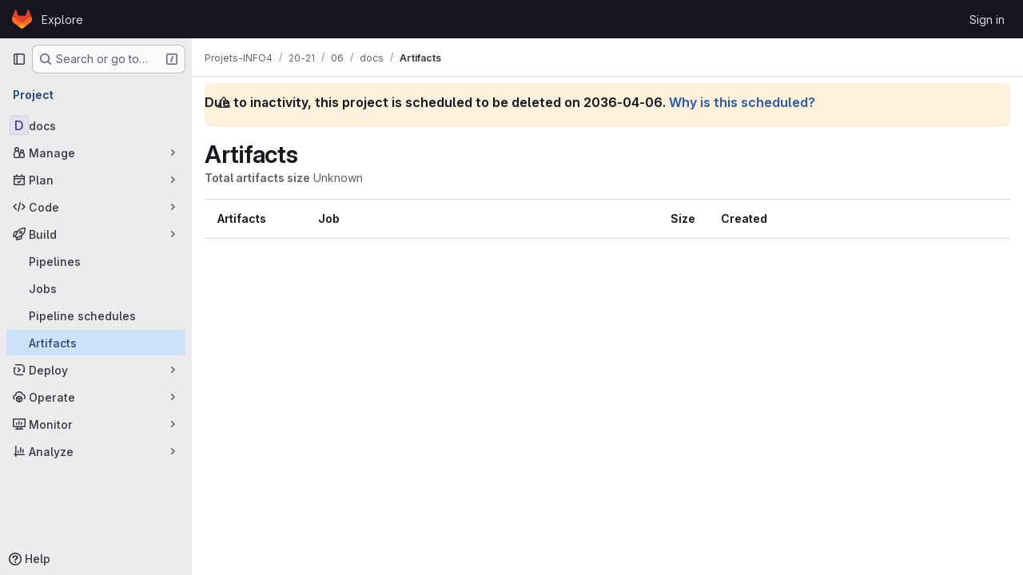

--- FILE ---
content_type: text/css; charset=utf-8
request_url: https://gricad-gitlab.univ-grenoble-alpes.fr/assets/highlight/themes/white-be4fdae1a25a255ed59f155dc9b7449697d7552a98dd3965643301056c8f426a.css
body_size: 2913
content:
#conflicts .header.line_content.origin,#conflicts .diff-line-num.origin{background-color:#e0f0ff;border-color:#e0f0ff}#conflicts .header.line_content.origin.selected,#conflicts .diff-line-num.origin.selected{background-color:#add8ff;border-color:#add8ff}#conflicts .header.line_content.origin.unselected,#conflicts .diff-line-num.origin.unselected{background-color:#f0f0f0;border-color:#f0f0f0}#conflicts .header.line_content.head,#conflicts .diff-line-num.head{background-color:#e1fad7;border-color:#e1fad7}#conflicts .header.line_content.head.selected,#conflicts .diff-line-num.head.selected{background-color:#baf0a8;border-color:#baf0a8}#conflicts .header.line_content.head.unselected,#conflicts .diff-line-num.head.unselected{background-color:#f0f0f0;border-color:#f0f0f0}#conflicts .line_content.origin{background-color:#f2f9ff}#conflicts .line_content.origin.selected{background-color:#e0f0ff}#conflicts .line_content.origin.unselected{background-color:#fbfafd}#conflicts .line_content.head{background-color:#effdec}#conflicts .line_content.head.selected{background-color:#e1fad7}#conflicts .line_content.head.unselected{background-color:#fbfafd}.code.white,.code.code-syntax-highlight-theme{--code-light-theme: 1;--diff-expansion-background-color: #dcdcde;--code-background: #fff;--code-empty-background: #fbfafd;--code-old-diff-line-number-background-color: #f9d7dc;--code-old-diff-background-color: #fbe9eb;--code-new-diff-line-number-background-color: #ddfbe6;--code-new-diff-background-color: #ecfdf0;--code-old-inline-diff-background-color: #fac5cd;--code-new-inline-diff-background-color: #c7f0d2;--code-meta-diff-background-color: #fbfafd;--code-meta-diff-color: rgba(5, 5, 6, 0.24);--code-highlighted-line-background-color: #e9f3fc;--code-highlighted-line-border-color: #63a6e9}.code.white .file-line-blame::before,.code.code-syntax-highlight-theme .file-line-blame::before{visibility:hidden;align-self:center;margin-right:.125rem;width:1rem;height:1rem;background-color:rgba(5,5,6,.3);-webkit-mask-image:url(/assets/icons-stacked-3c6c2dacd23a85164de85636b5e27982694edd2f92e2e05e5513e47de264eb8c.svg#git);mask-image:url(/assets/icons-stacked-3c6c2dacd23a85164de85636b5e27982694edd2f92e2e05e5513e47de264eb8c.svg#git);-webkit-mask-repeat:no-repeat;mask-repeat:no-repeat;-webkit-mask-size:cover;mask-size:cover;-webkit-mask-position:center;mask-position:center;content:""}.code.white .file-line-blame:hover::before,.code.code-syntax-highlight-theme .file-line-blame:hover::before{background-color:rgba(5,5,6,.6)}.code.white .line-links:hover,.code.white .line-links:focus-within,.code.code-syntax-highlight-theme .line-links:hover,.code.code-syntax-highlight-theme .line-links:focus-within{background-color:#d0d0d8}.code.white .line-numbers,.code.white .diff-line-num,.code.white .code-search-line,.code.code-syntax-highlight-theme .line-numbers,.code.code-syntax-highlight-theme .diff-line-num,.code.code-syntax-highlight-theme .code-search-line{background-color:#fff}.code.white .line-numbers.conflict_marker,.code.white .line-numbers.conflict_our,.code.white .diff-line-num.conflict_marker,.code.white .diff-line-num.conflict_our,.code.white .code-search-line.conflict_marker,.code.white .code-search-line.conflict_our,.code.code-syntax-highlight-theme .line-numbers.conflict_marker,.code.code-syntax-highlight-theme .line-numbers.conflict_our,.code.code-syntax-highlight-theme .diff-line-num.conflict_marker,.code.code-syntax-highlight-theme .diff-line-num.conflict_our,.code.code-syntax-highlight-theme .code-search-line.conflict_marker,.code.code-syntax-highlight-theme .code-search-line.conflict_our{background-color:#e1fad7;border-color:#e1fad7}.code.white .line-numbers.conflict_their,.code.white .diff-line-num.conflict_their,.code.white .code-search-line.conflict_their,.code.code-syntax-highlight-theme .line-numbers.conflict_their,.code.code-syntax-highlight-theme .diff-line-num.conflict_their,.code.code-syntax-highlight-theme .code-search-line.conflict_their{background-color:#e0f0ff;border-color:#e0f0ff}.code.white .diff-line-num,.code.white .diff-line-num a,.code.code-syntax-highlight-theme .diff-line-num,.code.code-syntax-highlight-theme .diff-line-num a{color:#89888d}.code.white pre.code,.code.white .diff-line-num,.code.code-syntax-highlight-theme pre.code,.code.code-syntax-highlight-theme .diff-line-num{border-color:rgba(0,0,0,.1)}.code.white,.code.white pre.code,.code.white code.code,.code.white .line_holder .line_content,.code.code-syntax-highlight-theme,.code.code-syntax-highlight-theme pre.code,.code.code-syntax-highlight-theme code.code,.code.code-syntax-highlight-theme .line_holder .line_content{background-color:#fff;color:#3a383f}.code.white .diff-line-expand-button,.code.code-syntax-highlight-theme .diff-line-expand-button{background-color:#dcdcde;color:#4c4b51}.code.white .diff-line-expand-button:hover,.code.code-syntax-highlight-theme .diff-line-expand-button:hover{background-color:#bfbfc3;color:#3a383f}.code.white .line_holder.match .line_content,.code.white .line_holder .new-nonewline.line_content,.code.white .line_holder .old-nonewline.line_content,.code.code-syntax-highlight-theme .line_holder.match .line_content,.code.code-syntax-highlight-theme .line_holder .new-nonewline.line_content,.code.code-syntax-highlight-theme .line_holder .old-nonewline.line_content{color:rgba(5,5,6,.24);background-color:#fbfafd}.code.white .line_holder.diff-grid-row.expansion.match .diff-td,.code.code-syntax-highlight-theme .line_holder.diff-grid-row.expansion.match .diff-td{color:#89888d;background-color:#ececef}.code.white .line_holder:not(.match) .diff-grid-left:hover .diff-line-num:not(.empty-cell):not(.conflict_marker_their):not(.conflict_marker_our),.code.white .line_holder:not(.match) .diff-grid-right:hover .diff-line-num:not(.empty-cell):not(.conflict_marker_their):not(.conflict_marker_our),.code.white .line_holder.code-search-line:hover .diff-line-num:not(.empty-cell):not(.conflict_marker_their):not(.conflict_marker_our),.code.code-syntax-highlight-theme .line_holder:not(.match) .diff-grid-left:hover .diff-line-num:not(.empty-cell):not(.conflict_marker_their):not(.conflict_marker_our),.code.code-syntax-highlight-theme .line_holder:not(.match) .diff-grid-right:hover .diff-line-num:not(.empty-cell):not(.conflict_marker_their):not(.conflict_marker_our),.code.code-syntax-highlight-theme .line_holder.code-search-line:hover .diff-line-num:not(.empty-cell):not(.conflict_marker_their):not(.conflict_marker_our){background-color:#e1d8f9;border-color:#cbbbf2}.code.white .line_holder:not(.match) .diff-grid-left:hover .diff-line-num:not(.empty-cell):not(.conflict_marker_their):not(.conflict_marker_our) a,.code.white .line_holder:not(.match) .diff-grid-right:hover .diff-line-num:not(.empty-cell):not(.conflict_marker_their):not(.conflict_marker_our) a,.code.white .line_holder.code-search-line:hover .diff-line-num:not(.empty-cell):not(.conflict_marker_their):not(.conflict_marker_our) a,.code.code-syntax-highlight-theme .line_holder:not(.match) .diff-grid-left:hover .diff-line-num:not(.empty-cell):not(.conflict_marker_their):not(.conflict_marker_our) a,.code.code-syntax-highlight-theme .line_holder:not(.match) .diff-grid-right:hover .diff-line-num:not(.empty-cell):not(.conflict_marker_their):not(.conflict_marker_our) a,.code.code-syntax-highlight-theme .line_holder.code-search-line:hover .diff-line-num:not(.empty-cell):not(.conflict_marker_their):not(.conflict_marker_our) a{color:#626168}.code.white .line_holder .diff-line-num.old,.code.white .line_holder .diff-line-num.old-nomappinginraw,.code.code-syntax-highlight-theme .line_holder .diff-line-num.old,.code.code-syntax-highlight-theme .line_holder .diff-line-num.old-nomappinginraw{background-color:#f9d7dc}.code.white .line_holder .diff-line-num.old a,.code.white .line_holder .diff-line-num.old-nomappinginraw a,.code.code-syntax-highlight-theme .line_holder .diff-line-num.old a,.code.code-syntax-highlight-theme .line_holder .diff-line-num.old-nomappinginraw a{color:#737276}.code.white .line_holder .diff-line-num.new,.code.white .line_holder .diff-line-num.new-nomappinginraw,.code.code-syntax-highlight-theme .line_holder .diff-line-num.new,.code.code-syntax-highlight-theme .line_holder .diff-line-num.new-nomappinginraw{background-color:#ddfbe6}.code.white .line_holder .diff-line-num.new a,.code.white .line_holder .diff-line-num.new-nomappinginraw a,.code.code-syntax-highlight-theme .line_holder .diff-line-num.new a,.code.code-syntax-highlight-theme .line_holder .diff-line-num.new-nomappinginraw a{color:#868689}.code.white .line_holder .diff-line-num.is-over,.code.white .line_holder .diff-line-num.hll:not(.empty-cell).is-over,.code.code-syntax-highlight-theme .line_holder .diff-line-num.is-over,.code.code-syntax-highlight-theme .line_holder .diff-line-num.hll:not(.empty-cell).is-over{background-color:#e1d8f9;border-color:#cbbbf2}.code.white .line_holder .diff-line-num.is-over a,.code.white .line_holder .diff-line-num.hll:not(.empty-cell).is-over a,.code.code-syntax-highlight-theme .line_holder .diff-line-num.is-over a,.code.code-syntax-highlight-theme .line_holder .diff-line-num.hll:not(.empty-cell).is-over a{color:#626168}.code.white .line_holder .diff-line-num.hll,.code.code-syntax-highlight-theme .line_holder .diff-line-num.hll{--highlight-border-color: #63a6e9;background-color:#e9f3fc}.code.white .line_holder:not(.diff-expanded)+.diff-expanded>.diff-line-num,.code.white .line_holder:not(.diff-expanded)+.diff-expanded>.line-coverage,.code.white .line_holder:not(.diff-expanded)+.diff-expanded>.line_content,.code.white .line_holder.diff-expanded+.line_holder:not(.diff-expanded)>.diff-line-num,.code.white .line_holder.diff-expanded+.line_holder:not(.diff-expanded)>.line-coverage,.code.white .line_holder.diff-expanded+.line_holder:not(.diff-expanded)>.line_content,.code.code-syntax-highlight-theme .line_holder:not(.diff-expanded)+.diff-expanded>.diff-line-num,.code.code-syntax-highlight-theme .line_holder:not(.diff-expanded)+.diff-expanded>.line-coverage,.code.code-syntax-highlight-theme .line_holder:not(.diff-expanded)+.diff-expanded>.line_content,.code.code-syntax-highlight-theme .line_holder.diff-expanded+.line_holder:not(.diff-expanded)>.diff-line-num,.code.code-syntax-highlight-theme .line_holder.diff-expanded+.line_holder:not(.diff-expanded)>.line-coverage,.code.code-syntax-highlight-theme .line_holder.diff-expanded+.line_holder:not(.diff-expanded)>.line_content{border-top:1px solid #e0e0e0}.code.white .line_holder.diff-expanded>.diff-line-num,.code.white .line_holder.diff-expanded>.line-coverage,.code.white .line_holder.diff-expanded>.line_content,.code.code-syntax-highlight-theme .line_holder.diff-expanded>.diff-line-num,.code.code-syntax-highlight-theme .line_holder.diff-expanded>.line-coverage,.code.code-syntax-highlight-theme .line_holder.diff-expanded>.line_content{background:#f7f7f7;border-color:#f7f7f7}.code.white .line_holder .line_content.old,.code.white .line_holder .line_content.old-nomappinginraw,.code.code-syntax-highlight-theme .line_holder .line_content.old,.code.code-syntax-highlight-theme .line_holder .line_content.old-nomappinginraw{background-color:#fbe9eb}.code.white .line_holder .line_content.old::before,.code.white .line_holder .line_content.old-nomappinginraw::before,.code.code-syntax-highlight-theme .line_holder .line_content.old::before,.code.code-syntax-highlight-theme .line_holder .line_content.old-nomappinginraw::before{color:#ae979a}.code.white .line_holder .line_content.old span.idiff,.code.white .line_holder .line_content.old-nomappinginraw span.idiff,.code.code-syntax-highlight-theme .line_holder .line_content.old span.idiff,.code.code-syntax-highlight-theme .line_holder .line_content.old-nomappinginraw span.idiff{background-color:#fac5cd}.code.white .line_holder .line_content.new,.code.white .line_holder .line_content.new-nomappinginraw,.code.code-syntax-highlight-theme .line_holder .line_content.new,.code.code-syntax-highlight-theme .line_holder .line_content.new-nomappinginraw{background-color:#ecfdf0}.code.white .line_holder .line_content.new::before,.code.white .line_holder .line_content.new-nomappinginraw::before,.code.code-syntax-highlight-theme .line_holder .line_content.new::before,.code.code-syntax-highlight-theme .line_holder .line_content.new-nomappinginraw::before{color:#9bb0a1}.code.white .line_holder .line_content.new span.idiff,.code.white .line_holder .line_content.new-nomappinginraw span.idiff,.code.code-syntax-highlight-theme .line_holder .line_content.new span.idiff,.code.code-syntax-highlight-theme .line_holder .line_content.new-nomappinginraw span.idiff{background-color:#c7f0d2}.code.white .line_holder .line_content.match,.code.code-syntax-highlight-theme .line_holder .line_content.match{color:rgba(5,5,6,.24);background-color:#fbfafd}.code.white .line_holder .line_content.hll,.code.code-syntax-highlight-theme .line_holder .line_content.hll{--highlight-border-color: #63a6e9;background-color:#e9f3fc}.code.white .line_holder .line-coverage,.code.code-syntax-highlight-theme .line_holder .line-coverage{transition:border-left .1s ease-out}.code.white .line_holder .line-coverage.coverage,.code.code-syntax-highlight-theme .line_holder .line-coverage.coverage{border-left:2px solid #2da160}.code.white .line_holder .line-coverage.no-coverage,.code.code-syntax-highlight-theme .line_holder .line-coverage.no-coverage{border-left:4px solid #ec5941}.code.white .line_holder .line-coverage.old,.code.white .line_holder .line-coverage.old-nomappinginraw,.code.white .line_holder .line-inline-findings.old,.code.white .line_holder .line-inline-findings.old-nomappinginraw,.code.code-syntax-highlight-theme .line_holder .line-coverage.old,.code.code-syntax-highlight-theme .line_holder .line-coverage.old-nomappinginraw,.code.code-syntax-highlight-theme .line_holder .line-inline-findings.old,.code.code-syntax-highlight-theme .line_holder .line-inline-findings.old-nomappinginraw{background-color:#fbe9eb}.code.white .line_holder .line-coverage.new,.code.white .line_holder .line-coverage.new-nomappinginraw,.code.white .line_holder .line-inline-findings.new,.code.white .line_holder .line-inline-findings.new-nomappinginraw,.code.code-syntax-highlight-theme .line_holder .line-coverage.new,.code.code-syntax-highlight-theme .line_holder .line-coverage.new-nomappinginraw,.code.code-syntax-highlight-theme .line_holder .line-inline-findings.new,.code.code-syntax-highlight-theme .line_holder .line-inline-findings.new-nomappinginraw{background-color:#ecfdf0}.code.white .line_holder .line-coverage.hll,.code.white .line_holder .line-inline-findings.hll,.code.code-syntax-highlight-theme .line_holder .line-coverage.hll,.code.code-syntax-highlight-theme .line_holder .line-inline-findings.hll{--highlight-border-color: #63a6e9;background-color:#e9f3fc}.code.white pre .hll,.code.code-syntax-highlight-theme pre .hll{background-color:#f8eec7 !important}.code.white pre.white code .selected-inline-section-marker,.code.code-syntax-highlight-theme pre.white code .selected-inline-section-marker{background:#d3e3f4 !important}.code.white pre.white code .inline-section-marker,.code.code-syntax-highlight-theme pre.white code .inline-section-marker{background:#dcdcde}.code.white .file-holder div.code.white .selected-inline-number-mark,.code.code-syntax-highlight-theme .file-holder div.code.white .selected-inline-number-mark{color:#626168}.code.white .file-holder div.code.white .unselected-inline-number-mark,.code.code-syntax-highlight-theme .file-holder div.code.white .unselected-inline-number-mark{color:#bfbfc3}.code.white span.highlight_word,.code.code-syntax-highlight-theme span.highlight_word{background-color:#fafe3d !important}.code.white .line a,.code.code-syntax-highlight-theme .line a{color:#0086b3}.code.white .hll,.code.code-syntax-highlight-theme .hll{background-color:#f8f8f8}.code.white .c,.code.white .hljs-comment,.code.code-syntax-highlight-theme .c,.code.code-syntax-highlight-theme .hljs-comment{color:#998;font-style:italic}.code.white .err,.code.code-syntax-highlight-theme .err{color:#a61717;background-color:#e3d2d2}.code.white .k,.code.white .hljs-variable.language_,.code.white .hljs-built_in,.code.code-syntax-highlight-theme .k,.code.code-syntax-highlight-theme .hljs-variable.language_,.code.code-syntax-highlight-theme .hljs-built_in{font-weight:600}.code.white .o,.code.code-syntax-highlight-theme .o{font-weight:600}.code.white .cm,.code.code-syntax-highlight-theme .cm{color:#998;font-style:italic}.code.white .cp,.code.white .hljs-meta,.code.code-syntax-highlight-theme .cp,.code.code-syntax-highlight-theme .hljs-meta{color:#999;font-weight:600}.code.white .c1,.code.code-syntax-highlight-theme .c1{color:#998;font-style:italic}.code.white .cs,.code.code-syntax-highlight-theme .cs{color:#999;font-weight:600;font-style:italic}.code.white .cd,.code.code-syntax-highlight-theme .cd{color:#998;font-style:italic}.code.white .gd,.code.code-syntax-highlight-theme .gd{color:#050506;background-color:#fdd}.code.white .gd .x,.code.code-syntax-highlight-theme .gd .x{color:#050506;background-color:#faa}.code.white .ge,.code.code-syntax-highlight-theme .ge{font-style:italic}.code.white .gr,.code.code-syntax-highlight-theme .gr{color:#a00}.code.white .hljs-section,.code.white .gh,.code.code-syntax-highlight-theme .hljs-section,.code.code-syntax-highlight-theme .gh{color:purple;font-weight:600}.code.white .gi,.code.code-syntax-highlight-theme .gi{color:#050506;background-color:#dfd}.code.white .gi .x,.code.code-syntax-highlight-theme .gi .x{color:#050506;background-color:#afa}.code.white .hljs-quote,.code.white .go,.code.code-syntax-highlight-theme .hljs-quote,.code.code-syntax-highlight-theme .go{color:#888}.code.white .gp,.code.code-syntax-highlight-theme .gp{color:#555}.code.white .gs,.code.code-syntax-highlight-theme .gs{font-weight:600}.code.white .gu,.code.code-syntax-highlight-theme .gu{color:purple;font-weight:600}.code.white .hljs-quote,.code.white .gt,.code.code-syntax-highlight-theme .hljs-quote,.code.code-syntax-highlight-theme .gt{color:#a00}.code.white .kc,.code.code-syntax-highlight-theme .kc{font-weight:600}.code.white .kd,.code.white .hljs-keyword,.code.code-syntax-highlight-theme .kd,.code.code-syntax-highlight-theme .hljs-keyword{font-weight:600}.code.white .kn,.code.code-syntax-highlight-theme .kn{font-weight:600}.code.white .kp,.code.code-syntax-highlight-theme .kp{font-weight:600}.code.white .kr,.code.code-syntax-highlight-theme .kr{font-weight:600}.code.white .kt,.code.white .hljs-type,.code.code-syntax-highlight-theme .kt,.code.code-syntax-highlight-theme .hljs-type{color:#458;font-weight:600}.code.white .m,.code.code-syntax-highlight-theme .m{color:#099}.code.white .s,.code.code-syntax-highlight-theme .s{color:#d14}.code.white .n,.code.white .hljs-built_in,.code.code-syntax-highlight-theme .n,.code.code-syntax-highlight-theme .hljs-built_in{color:#333}.code.white .na,.code.white .hljs-attr,.code.white .hljs-property,.code.white .hljs-symbol,.code.white .hljs-bullet,.code.white .hljs-title.function_,.code.code-syntax-highlight-theme .na,.code.code-syntax-highlight-theme .hljs-attr,.code.code-syntax-highlight-theme .hljs-property,.code.code-syntax-highlight-theme .hljs-symbol,.code.code-syntax-highlight-theme .hljs-bullet,.code.code-syntax-highlight-theme .hljs-title.function_{color:teal}.code.white .hljs-symbol,.code.white .hljs-link,.code.code-syntax-highlight-theme .hljs-symbol,.code.code-syntax-highlight-theme .hljs-link{text-decoration:underline}.code.white .nb,.code.white .hljs-title.class_,.code.white .hljs-literal,.code.code-syntax-highlight-theme .nb,.code.code-syntax-highlight-theme .hljs-title.class_,.code.code-syntax-highlight-theme .hljs-literal{color:#0086b3}.code.white .nc,.code.white .hljs-title.class_,.code.white .hljs-built_in,.code.code-syntax-highlight-theme .nc,.code.code-syntax-highlight-theme .hljs-title.class_,.code.code-syntax-highlight-theme .hljs-built_in{color:#458;font-weight:600}.code.white .no,.code.code-syntax-highlight-theme .no{color:teal}.code.white .ni,.code.code-syntax-highlight-theme .ni{color:purple}.code.white .ne,.code.code-syntax-highlight-theme .ne{color:#900;font-weight:600}.code.white .nf,.code.white .hljs-title,.code.white .hljs-title.function_,.code.code-syntax-highlight-theme .nf,.code.code-syntax-highlight-theme .hljs-title,.code.code-syntax-highlight-theme .hljs-title.function_{color:#900;font-weight:600}.code.white .nn,.code.code-syntax-highlight-theme .nn{color:#555}.code.white .nt,.code.code-syntax-highlight-theme .nt{color:navy}.code.white .nv,.code.code-syntax-highlight-theme .nv{color:teal}.code.white .ow,.code.code-syntax-highlight-theme .ow{font-weight:600}.code.white .w,.code.code-syntax-highlight-theme .w{color:#bbb}.code.white .mf,.code.code-syntax-highlight-theme .mf{color:#099}.code.white .mh,.code.code-syntax-highlight-theme .mh{color:#099}.code.white .mi,.code.white .hljs-number,.code.code-syntax-highlight-theme .mi,.code.code-syntax-highlight-theme .hljs-number{color:#099}.code.white .mo,.code.code-syntax-highlight-theme .mo{color:#099}.code.white .sb,.code.code-syntax-highlight-theme .sb{color:#d14}.code.white .sc,.code.code-syntax-highlight-theme .sc{color:#d14}.code.white .sd,.code.code-syntax-highlight-theme .sd{color:#d14}.code.white .s2,.code.code-syntax-highlight-theme .s2{color:#d14}.code.white .se,.code.code-syntax-highlight-theme .se{color:#d14}.code.white .sh,.code.code-syntax-highlight-theme .sh{color:#d14}.code.white .si,.code.code-syntax-highlight-theme .si{color:#d14}.code.white .hljs-link,.code.white .sx,.code.code-syntax-highlight-theme .hljs-link,.code.code-syntax-highlight-theme .sx{color:#d14}.code.white .sr,.code.code-syntax-highlight-theme .sr{color:#009926}.code.white .s1,.code.white .hljs-string,.code.code-syntax-highlight-theme .s1,.code.code-syntax-highlight-theme .hljs-string{color:#d14}.code.white .ss,.code.code-syntax-highlight-theme .ss{color:#990073}.code.white .bp,.code.code-syntax-highlight-theme .bp{color:#999}.code.white .vc,.code.code-syntax-highlight-theme .vc{color:teal}.code.white .vg,.code.code-syntax-highlight-theme .vg{color:teal}.code.white .vi,.code.code-syntax-highlight-theme .vi{color:teal}.code.white .il,.code.code-syntax-highlight-theme .il{color:#099}.code.white .gc,.code.code-syntax-highlight-theme .gc{color:#999;background-color:#eaf2f5}.code.white .diff-line-num.conflict_marker_our,.code.white .diff-line-num.conflict_our,.code.code-syntax-highlight-theme .diff-line-num.conflict_marker_our,.code.code-syntax-highlight-theme .diff-line-num.conflict_our{background-color:#e1fad7;border-color:#e1fad7}.code.white .diff-line-num.conflict_marker_their,.code.white .diff-line-num.conflict_their,.code.code-syntax-highlight-theme .diff-line-num.conflict_marker_their,.code.code-syntax-highlight-theme .diff-line-num.conflict_their{background-color:#e0f0ff;border-color:#e0f0ff}.code.white .line_holder .line_content,.code.white .line_holder .line-coverage,.code.code-syntax-highlight-theme .line_holder .line_content,.code.code-syntax-highlight-theme .line_holder .line-coverage{position:relative}.code.white .line_holder .line_content.conflict_marker_our,.code.white .line_holder .line-coverage.conflict_marker_our,.code.code-syntax-highlight-theme .line_holder .line_content.conflict_marker_our,.code.code-syntax-highlight-theme .line_holder .line-coverage.conflict_marker_our{background-color:#e1fad7;border-color:#e1fad7}.code.white .line_holder .line_content.conflict_marker_their,.code.white .line_holder .line-coverage.conflict_marker_their,.code.code-syntax-highlight-theme .line_holder .line_content.conflict_marker_their,.code.code-syntax-highlight-theme .line_holder .line-coverage.conflict_marker_their{background-color:#e0f0ff;border-color:#e0f0ff}.code.white .line_holder .line_content.conflict_our,.code.white .line_holder .line-coverage.conflict_our,.code.code-syntax-highlight-theme .line_holder .line_content.conflict_our,.code.code-syntax-highlight-theme .line_holder .line-coverage.conflict_our{background-color:#effdec;border-color:#effdec}.code.white .line_holder .line_content.conflict_their,.code.white .line_holder .line-coverage.conflict_their,.code.code-syntax-highlight-theme .line_holder .line_content.conflict_their,.code.code-syntax-highlight-theme .line_holder .line-coverage.conflict_their{background-color:#f2f9ff;border-color:#f2f9ff}.code.white.blob-viewer .hljs-variable,.code.code-syntax-highlight-theme.blob-viewer .hljs-variable{color:teal}.code.white.blob-viewer .hljs-symbol,.code.code-syntax-highlight-theme.blob-viewer .hljs-symbol{color:#990073}.code.white.blob-viewer .hljs-title\.class_\.inherited__,.code.code-syntax-highlight-theme.blob-viewer .hljs-title\.class_\.inherited__{color:teal}.code.white.blob-viewer .hljs-title\.class\.inherited,.code.code-syntax-highlight-theme.blob-viewer .hljs-title\.class\.inherited{color:teal}.code.white.blob-viewer .hljs-title\.class,.code.code-syntax-highlight-theme.blob-viewer .hljs-title\.class{color:#458}.code.white.blob-viewer .hljs-variable\.constant,.code.code-syntax-highlight-theme.blob-viewer .hljs-variable\.constant{color:teal}.code.white.blob-viewer .hljs-variable\.language,.code.code-syntax-highlight-theme.blob-viewer .hljs-variable\.language{color:#0086b3}.code.white.blob-viewer .hljs-title\.function,.code.code-syntax-highlight-theme.blob-viewer .hljs-title\.function{color:#900}.code.white.blob-viewer .hljs-params,.code.code-syntax-highlight-theme.blob-viewer .hljs-params{color:#0086b3}:root{--default-diff-color-deletion: #eb919b;--default-diff-color-addition: #a0f5b4;--diff-addition-color: #ddfbe6;--diff-deletion-color: #f9d7dc}


--- FILE ---
content_type: text/css; charset=utf-8
request_url: https://gricad-gitlab.univ-grenoble-alpes.fr/assets/tailwind-a9fde9b8ef840a75f25766bd8ab8b53262d10d4a4925fa5da3838923cf8e482f.css
body_size: 14399
content:
/* stylelint-disable scss/at-rule-no-unknown */


*, ::before, ::after {
  --tw-border-spacing-x: 0;
  --tw-border-spacing-y: 0;
  --tw-translate-x: 0;
  --tw-translate-y: 0;
  --tw-rotate: 0;
  --tw-skew-x: 0;
  --tw-skew-y: 0;
  --tw-scale-x: 1;
  --tw-scale-y: 1;
  --tw-pan-x:  ;
  --tw-pan-y:  ;
  --tw-pinch-zoom:  ;
  --tw-scroll-snap-strictness: proximity;
  --tw-gradient-from-position:  ;
  --tw-gradient-via-position:  ;
  --tw-gradient-to-position:  ;
  --tw-ordinal:  ;
  --tw-slashed-zero:  ;
  --tw-numeric-figure:  ;
  --tw-numeric-spacing:  ;
  --tw-numeric-fraction:  ;
  --tw-ring-offset-shadow: 0 0 #0000;
  --tw-ring-shadow: 0 0 #0000;
  --tw-shadow: 0 0 #0000;
  --tw-shadow-colored: 0 0 #0000;
  --tw-blur:  ;
  --tw-brightness:  ;
  --tw-contrast:  ;
  --tw-grayscale:  ;
  --tw-hue-rotate:  ;
  --tw-invert:  ;
  --tw-saturate:  ;
  --tw-sepia:  ;
  --tw-drop-shadow:  ;
  --tw-backdrop-blur:  ;
  --tw-backdrop-brightness:  ;
  --tw-backdrop-contrast:  ;
  --tw-backdrop-grayscale:  ;
  --tw-backdrop-hue-rotate:  ;
  --tw-backdrop-invert:  ;
  --tw-backdrop-opacity:  ;
  --tw-backdrop-saturate:  ;
  --tw-backdrop-sepia:  ;
}

::backdrop {
  --tw-border-spacing-x: 0;
  --tw-border-spacing-y: 0;
  --tw-translate-x: 0;
  --tw-translate-y: 0;
  --tw-rotate: 0;
  --tw-skew-x: 0;
  --tw-skew-y: 0;
  --tw-scale-x: 1;
  --tw-scale-y: 1;
  --tw-pan-x:  ;
  --tw-pan-y:  ;
  --tw-pinch-zoom:  ;
  --tw-scroll-snap-strictness: proximity;
  --tw-gradient-from-position:  ;
  --tw-gradient-via-position:  ;
  --tw-gradient-to-position:  ;
  --tw-ordinal:  ;
  --tw-slashed-zero:  ;
  --tw-numeric-figure:  ;
  --tw-numeric-spacing:  ;
  --tw-numeric-fraction:  ;
  --tw-ring-offset-shadow: 0 0 #0000;
  --tw-ring-shadow: 0 0 #0000;
  --tw-shadow: 0 0 #0000;
  --tw-shadow-colored: 0 0 #0000;
  --tw-blur:  ;
  --tw-brightness:  ;
  --tw-contrast:  ;
  --tw-grayscale:  ;
  --tw-hue-rotate:  ;
  --tw-invert:  ;
  --tw-saturate:  ;
  --tw-sepia:  ;
  --tw-drop-shadow:  ;
  --tw-backdrop-blur:  ;
  --tw-backdrop-brightness:  ;
  --tw-backdrop-contrast:  ;
  --tw-backdrop-grayscale:  ;
  --tw-backdrop-hue-rotate:  ;
  --tw-backdrop-invert:  ;
  --tw-backdrop-opacity:  ;
  --tw-backdrop-saturate:  ;
  --tw-backdrop-sepia:  ;
}

.gl-animate-skeleton-loader {
  overflow: hidden;
  max-width: 32rem;
  background-size: 32rem 100%;
  background-position: -32rem 0;
  background-color: var(--gl-skeleton-loader-background-color);
  background-image: linear-gradient(to right, var(--gl-skeleton-loader-background-color) 0, var(--gl-skeleton-loader-shimmer-color) 23%, var(--gl-skeleton-loader-shimmer-color) 27%, var(--gl-skeleton-loader-background-color) 50%);
  background-repeat: no-repeat;
}

@media (prefers-reduced-motion: no-preference) {
  .gl-animate-skeleton-loader {
    animation: gl-keyframes-skeleton-loader 2.5s linear;
    animation-delay: inherit;
    animation-iteration-count: 3;
  }
}

@keyframes gl-keyframes-skeleton-loader {
  0% {
    background-position-x: -32rem;
  }

  100% {
    background-position-x: 32rem;
  }
}

.\!gl-border {
  border-style: solid !important;
  border-color: var(--gl-border-color-default) !important;
}

.gl-border {
  border-style: solid;
  border-color: var(--gl-border-color-default);
}

.\!gl-border-t {
  border-top-style: solid !important;
  border-top-color: var(--gl-border-color-default) !important;
}

.gl-border-t {
  border-top-style: solid;
  border-top-color: var(--gl-border-color-default);
}

.\!gl-border-r {
  border-right-style: solid !important;
  border-right-color: var(--gl-border-color-default) !important;
}

.gl-border-r {
  border-right-style: solid;
  border-right-color: var(--gl-border-color-default);
}

.\!gl-border-b {
  border-bottom-style: solid !important;
  border-bottom-color: var(--gl-border-color-default) !important;
}

.gl-border-b {
  border-bottom-style: solid;
  border-bottom-color: var(--gl-border-color-default);
}

.\!gl-border-l {
  border-left-style: solid !important;
  border-left-color: var(--gl-border-color-default) !important;
}

.gl-border-l {
  border-left-style: solid;
  border-left-color: var(--gl-border-color-default);
}

.gl-str-truncated {
  display: inline-block;
  overflow: hidden;
  text-overflow: ellipsis;
  vertical-align: top;
  white-space: nowrap;
  max-width: 82%;
}

.gl-heading-6 {
  font-weight: 600;
  margin-top: 0;
  font-size: 0.8125rem;
  letter-spacing: inherit;
  line-height: 1.25;
  margin-bottom: 1rem;
  color: var(--gl-text-color-heading);
}

.\!gl-heading-5 {
  font-weight: 600 !important;
  margin-top: 0 !important;
  font-size: 0.875rem !important;
  letter-spacing: inherit !important;
  line-height: 1.25 !important;
  margin-bottom: 1rem !important;
  color: var(--gl-text-color-heading) !important;
}

.gl-heading-5 {
  font-weight: 600;
  margin-top: 0;
  font-size: 0.875rem;
  letter-spacing: inherit;
  line-height: 1.25;
  margin-bottom: 1rem;
  color: var(--gl-text-color-heading);
}

.gl-heading-4 {
  font-weight: 600;
  margin-top: 0;
  font-size: 1rem;
  letter-spacing: inherit;
  line-height: 1.25;
  margin-bottom: 1rem;
  color: var(--gl-text-color-heading);
}

.gl-heading-3 {
  font-weight: 600;
  margin-top: 0;
  font-size: clamp(1.125rem, 0.9027777778rem + 0.462962963vw, 1.25rem);
  letter-spacing: inherit;
  line-height: 1.25;
  margin-bottom: 1rem;
  color: var(--gl-text-color-heading);
}

.gl-heading-3-fixed {
  font-weight: 600;
  margin-top: 0;
  font-size: 1.125rem;
  letter-spacing: inherit;
  line-height: 1.25;
  margin-bottom: 1rem;
  color: var(--gl-text-color-heading);
}

.gl-heading-2 {
  font-weight: 600;
  margin-top: 0;
  font-size: clamp(1.3125rem, 0.8680555556rem + 0.9259259259vw, 1.5625rem);
  letter-spacing: -0.01em;
  line-height: 1.25;
  margin-bottom: 1rem;
  color: var(--gl-text-color-heading);
}

.gl-heading-1 {
  font-weight: 600;
  margin-top: 0;
  font-size: clamp(1.5rem, 0.8333333333rem + 1.3888888889vw, 1.875rem);
  letter-spacing: -0.01em;
  line-height: 1.25;
  margin-bottom: 1rem;
  color: var(--gl-text-color-heading);
}

.gl-heading-display {
  font-weight: 600;
  margin-top: 0;
  font-size: clamp(1.75rem, 0.8611111111rem + 1.8518518519vw, 2.25rem);
  letter-spacing: -0.01em;
  line-height: 1.125;
  margin-bottom: 1.5rem;
  color: var(--gl-text-color-heading);
}

.gl-sr-only {
  position: absolute;
  width: 1px;
  height: 1px;
  padding: 0;
  margin: -1px;
  overflow: hidden;
  clip: rect(0, 0, 0, 0);
  white-space: nowrap;
  border-width: 0;
}

.gl-pointer-events-none {
  pointer-events: none;
}

.gl-pointer-events-auto {
  pointer-events: auto;
}

.gl-invisible {
  visibility: hidden;
}

.gl-collapse {
  visibility: collapse;
}

.\!gl-static {
  position: static !important;
}

.gl-static {
  position: static;
}

.\!gl-fixed {
  position: fixed !important;
}

.gl-fixed {
  position: fixed;
}

.\!gl-absolute {
  position: absolute !important;
}

.gl-absolute {
  position: absolute;
}

.\!gl-relative {
  position: relative !important;
}

.gl-relative {
  position: relative;
}

.gl-sticky {
  position: sticky;
}

.gl-inset-0 {
  inset: var(--gl-spacing-scale-0);
}

.\!gl-left-3 {
  left: var(--gl-spacing-scale-3) !important;
}

.\!gl-left-6 {
  left: var(--gl-spacing-scale-6) !important;
}

.-gl-bottom-1 {
  bottom: calc(var(--gl-spacing-scale-1) * -1);
}

.-gl-bottom-2 {
  bottom: calc(var(--gl-spacing-scale-2) * -1);
}

.-gl-left-2 {
  left: calc(var(--gl-spacing-scale-2) * -1);
}

.-gl-right-1 {
  right: calc(var(--gl-spacing-scale-1) * -1);
}

.-gl-top-1 {
  top: calc(var(--gl-spacing-scale-1) * -1);
}

.-gl-top-5 {
  top: calc(var(--gl-spacing-scale-5) * -1);
}

.gl-bottom-0 {
  bottom: var(--gl-spacing-scale-0);
}

.gl-bottom-2 {
  bottom: var(--gl-spacing-scale-2);
}

.gl-bottom-5 {
  bottom: var(--gl-spacing-scale-5);
}

.gl-bottom-6 {
  bottom: var(--gl-spacing-scale-6);
}

.gl-bottom-8 {
  bottom: var(--gl-spacing-scale-8);
}

.gl-bottom-\[-1\.6rem\] {
  bottom: -1.6rem;
}

.gl-bottom-\[-25px\] {
  bottom: -25px;
}

.gl-bottom-\[-5rem\] {
  bottom: -5rem;
}

.gl-left-0 {
  left: var(--gl-spacing-scale-0);
}

.gl-left-1\/2 {
  left: 50%;
}

.gl-left-2\/4 {
  left: 50%;
}

.gl-left-3 {
  left: var(--gl-spacing-scale-3);
}

.gl-left-5 {
  left: var(--gl-spacing-scale-5);
}

.gl-left-6 {
  left: var(--gl-spacing-scale-6);
}

.gl-left-7 {
  left: var(--gl-spacing-scale-7);
}

.gl-right-0 {
  right: var(--gl-spacing-scale-0);
}

.gl-right-1\/2 {
  right: 50%;
}

.gl-right-2 {
  right: var(--gl-spacing-scale-2);
}

.gl-right-3 {
  right: var(--gl-spacing-scale-3);
}

.gl-right-4 {
  right: var(--gl-spacing-scale-4);
}

.gl-right-5 {
  right: var(--gl-spacing-scale-5);
}

.gl-right-px {
  right: var(--gl-spacing-scale-px);
}

.gl-top-0 {
  top: var(--gl-spacing-scale-0);
}

.gl-top-1 {
  top: var(--gl-spacing-scale-1);
}

.gl-top-1\/2 {
  top: 50%;
}

.gl-top-10 {
  top: var(--gl-spacing-scale-10);
}

.gl-top-2 {
  top: var(--gl-spacing-scale-2);
}

.gl-top-2\/4 {
  top: 50%;
}

.gl-top-3 {
  top: var(--gl-spacing-scale-3);
}

.gl-top-4 {
  top: var(--gl-spacing-scale-4);
}

.gl-top-5 {
  top: var(--gl-spacing-scale-5);
}

.gl-top-6 {
  top: var(--gl-spacing-scale-6);
}

.gl-top-7 {
  top: var(--gl-spacing-scale-7);
}

.gl-top-8 {
  top: var(--gl-spacing-scale-8);
}

.gl-top-9 {
  top: var(--gl-spacing-scale-9);
}

.gl-top-\[-2px\] {
  top: -2px;
}

.gl-top-full {
  top: 100%;
}

.gl-isolate {
  isolation: isolate;
}

.gl-isolation-auto {
  isolation: auto;
}

.\!gl-z-1 {
  z-index: var(--gl-zindex-1) !important;
}

.\!gl-z-9999 {
  z-index: var(--gl-zindex-9999) !important;
}

.-gl-z-1 {
  z-index: calc(var(--gl-zindex-1) * -1);
}

.gl-z-0 {
  z-index: var(--gl-zindex-0);
}

.gl-z-1 {
  z-index: var(--gl-zindex-1);
}

.gl-z-2 {
  z-index: var(--gl-zindex-2);
}

.gl-z-200 {
  z-index: var(--gl-zindex-200);
}

.gl-z-3 {
  z-index: var(--gl-zindex-3);
}

.gl-z-9999 {
  z-index: var(--gl-zindex-9999);
}

.gl-z-\[1040\] {
  z-index: 1040;
}

.gl-z-\[999\] {
  z-index: 999;
}

.-gl-order-1 {
  order: -1;
}

.gl-col-span-2 {
  grid-column: span 2 / span 2;
}

.gl-col-span-full {
  grid-column: 1 / -1;
}

.gl-col-start-1 {
  grid-column-start: 1;
}

.gl-col-start-2 {
  grid-column-start: 2;
}

.gl-row-start-1 {
  grid-row-start: 1;
}

.gl-row-start-2 {
  grid-row-start: 2;
}

.gl-row-start-3 {
  grid-row-start: 3;
}

.gl-row-start-4 {
  grid-row-start: 4;
}

.\!gl-float-right {
  float: right !important;
}

.gl-float-right {
  float: right;
}

.\!gl-float-left {
  float: left !important;
}

.gl-float-left {
  float: left;
}

.\!gl-float-none {
  float: none !important;
}

.\!gl-m-0 {
  margin: var(--gl-spacing-scale-0) !important;
}

.\!gl-m-3 {
  margin: var(--gl-spacing-scale-3) !important;
}

.\!gl-m-auto {
  margin: auto !important;
}

.-gl-m-2 {
  margin: calc(var(--gl-spacing-scale-2) * -1);
}

.-gl-m-3 {
  margin: calc(var(--gl-spacing-scale-3) * -1);
}

.gl-m-0 {
  margin: var(--gl-spacing-scale-0);
}

.gl-m-1 {
  margin: var(--gl-spacing-scale-1);
}

.gl-m-2 {
  margin: var(--gl-spacing-scale-2);
}

.gl-m-3 {
  margin: var(--gl-spacing-scale-3);
}

.gl-m-4 {
  margin: var(--gl-spacing-scale-4);
}

.gl-m-5 {
  margin: var(--gl-spacing-scale-5);
}

.gl-m-auto {
  margin: auto;
}

.\!-gl-mx-2 {
  margin-left: calc(var(--gl-spacing-scale-2) * -1) !important;
  margin-right: calc(var(--gl-spacing-scale-2) * -1) !important;
}

.\!-gl-mx-3 {
  margin-left: calc(var(--gl-spacing-scale-3) * -1) !important;
  margin-right: calc(var(--gl-spacing-scale-3) * -1) !important;
}

.\!-gl-my-3 {
  margin-top: calc(var(--gl-spacing-scale-3) * -1) !important;
  margin-bottom: calc(var(--gl-spacing-scale-3) * -1) !important;
}

.\!gl-mx-0 {
  margin-left: var(--gl-spacing-scale-0) !important;
  margin-right: var(--gl-spacing-scale-0) !important;
}

.\!gl-mx-2 {
  margin-left: var(--gl-spacing-scale-2) !important;
  margin-right: var(--gl-spacing-scale-2) !important;
}

.\!gl-mx-3 {
  margin-left: var(--gl-spacing-scale-3) !important;
  margin-right: var(--gl-spacing-scale-3) !important;
}

.\!gl-mx-4 {
  margin-left: var(--gl-spacing-scale-4) !important;
  margin-right: var(--gl-spacing-scale-4) !important;
}

.\!gl-mx-auto {
  margin-left: auto !important;
  margin-right: auto !important;
}

.\!gl-my-0 {
  margin-top: var(--gl-spacing-scale-0) !important;
  margin-bottom: var(--gl-spacing-scale-0) !important;
}

.\!gl-my-2 {
  margin-top: var(--gl-spacing-scale-2) !important;
  margin-bottom: var(--gl-spacing-scale-2) !important;
}

.\!gl-my-3 {
  margin-top: var(--gl-spacing-scale-3) !important;
  margin-bottom: var(--gl-spacing-scale-3) !important;
}

.\!gl-my-5 {
  margin-top: var(--gl-spacing-scale-5) !important;
  margin-bottom: var(--gl-spacing-scale-5) !important;
}

.\!gl-my-6 {
  margin-top: var(--gl-spacing-scale-6) !important;
  margin-bottom: var(--gl-spacing-scale-6) !important;
}

.-gl-mx-1 {
  margin-left: calc(var(--gl-spacing-scale-1) * -1);
  margin-right: calc(var(--gl-spacing-scale-1) * -1);
}

.-gl-mx-2 {
  margin-left: calc(var(--gl-spacing-scale-2) * -1);
  margin-right: calc(var(--gl-spacing-scale-2) * -1);
}

.-gl-mx-3 {
  margin-left: calc(var(--gl-spacing-scale-3) * -1);
  margin-right: calc(var(--gl-spacing-scale-3) * -1);
}

.-gl-mx-4 {
  margin-left: calc(var(--gl-spacing-scale-4) * -1);
  margin-right: calc(var(--gl-spacing-scale-4) * -1);
}

.-gl-mx-5 {
  margin-left: calc(var(--gl-spacing-scale-5) * -1);
  margin-right: calc(var(--gl-spacing-scale-5) * -1);
}

.-gl-my-1 {
  margin-top: calc(var(--gl-spacing-scale-1) * -1);
  margin-bottom: calc(var(--gl-spacing-scale-1) * -1);
}

.-gl-my-2 {
  margin-top: calc(var(--gl-spacing-scale-2) * -1);
  margin-bottom: calc(var(--gl-spacing-scale-2) * -1);
}

.-gl-my-3 {
  margin-top: calc(var(--gl-spacing-scale-3) * -1);
  margin-bottom: calc(var(--gl-spacing-scale-3) * -1);
}

.gl-mx-0 {
  margin-left: var(--gl-spacing-scale-0);
  margin-right: var(--gl-spacing-scale-0);
}

.gl-mx-1 {
  margin-left: var(--gl-spacing-scale-1);
  margin-right: var(--gl-spacing-scale-1);
}

.gl-mx-2 {
  margin-left: var(--gl-spacing-scale-2);
  margin-right: var(--gl-spacing-scale-2);
}

.gl-mx-3 {
  margin-left: var(--gl-spacing-scale-3);
  margin-right: var(--gl-spacing-scale-3);
}

.gl-mx-4 {
  margin-left: var(--gl-spacing-scale-4);
  margin-right: var(--gl-spacing-scale-4);
}

.gl-mx-5 {
  margin-left: var(--gl-spacing-scale-5);
  margin-right: var(--gl-spacing-scale-5);
}

.gl-mx-7 {
  margin-left: var(--gl-spacing-scale-7);
  margin-right: var(--gl-spacing-scale-7);
}

.gl-mx-auto {
  margin-left: auto;
  margin-right: auto;
}

.gl-my-0 {
  margin-top: var(--gl-spacing-scale-0);
  margin-bottom: var(--gl-spacing-scale-0);
}

.gl-my-1 {
  margin-top: var(--gl-spacing-scale-1);
  margin-bottom: var(--gl-spacing-scale-1);
}

.gl-my-2 {
  margin-top: var(--gl-spacing-scale-2);
  margin-bottom: var(--gl-spacing-scale-2);
}

.gl-my-3 {
  margin-top: var(--gl-spacing-scale-3);
  margin-bottom: var(--gl-spacing-scale-3);
}

.gl-my-4 {
  margin-top: var(--gl-spacing-scale-4);
  margin-bottom: var(--gl-spacing-scale-4);
}

.gl-my-5 {
  margin-top: var(--gl-spacing-scale-5);
  margin-bottom: var(--gl-spacing-scale-5);
}

.gl-my-6 {
  margin-top: var(--gl-spacing-scale-6);
  margin-bottom: var(--gl-spacing-scale-6);
}

.gl-my-7 {
  margin-top: var(--gl-spacing-scale-7);
  margin-bottom: var(--gl-spacing-scale-7);
}

.gl-my-8 {
  margin-top: var(--gl-spacing-scale-8);
  margin-bottom: var(--gl-spacing-scale-8);
}

.gl-my-\[6px\] {
  margin-top: 6px;
  margin-bottom: 6px;
}

.gl-my-auto {
  margin-top: auto;
  margin-bottom: auto;
}

.\!-gl-ml-4 {
  margin-left: calc(var(--gl-spacing-scale-4) * -1) !important;
}

.\!-gl-mr-4 {
  margin-right: calc(var(--gl-spacing-scale-4) * -1) !important;
}

.\!-gl-mt-2 {
  margin-top: calc(var(--gl-spacing-scale-2) * -1) !important;
}

.\!-gl-mt-3 {
  margin-top: calc(var(--gl-spacing-scale-3) * -1) !important;
}

.\!-gl-mt-4 {
  margin-top: calc(var(--gl-spacing-scale-4) * -1) !important;
}

.\!gl-mb-0 {
  margin-bottom: var(--gl-spacing-scale-0) !important;
}

.\!gl-mb-1 {
  margin-bottom: var(--gl-spacing-scale-1) !important;
}

.\!gl-mb-2 {
  margin-bottom: var(--gl-spacing-scale-2) !important;
}

.\!gl-mb-3 {
  margin-bottom: var(--gl-spacing-scale-3) !important;
}

.\!gl-mb-4 {
  margin-bottom: var(--gl-spacing-scale-4) !important;
}

.\!gl-mb-5 {
  margin-bottom: var(--gl-spacing-scale-5) !important;
}

.\!gl-ml-0 {
  margin-left: var(--gl-spacing-scale-0) !important;
}

.\!gl-ml-2 {
  margin-left: var(--gl-spacing-scale-2) !important;
}

.\!gl-ml-3 {
  margin-left: var(--gl-spacing-scale-3) !important;
}

.\!gl-ml-6 {
  margin-left: var(--gl-spacing-scale-6) !important;
}

.\!gl-ml-auto {
  margin-left: auto !important;
}

.\!gl-mr-0 {
  margin-right: var(--gl-spacing-scale-0) !important;
}

.\!gl-mr-2 {
  margin-right: var(--gl-spacing-scale-2) !important;
}

.\!gl-mr-3 {
  margin-right: var(--gl-spacing-scale-3) !important;
}

.\!gl-mr-7 {
  margin-right: var(--gl-spacing-scale-7) !important;
}

.\!gl-mt-0 {
  margin-top: var(--gl-spacing-scale-0) !important;
}

.\!gl-mt-1 {
  margin-top: var(--gl-spacing-scale-1) !important;
}

.\!gl-mt-2 {
  margin-top: var(--gl-spacing-scale-2) !important;
}

.\!gl-mt-3 {
  margin-top: var(--gl-spacing-scale-3) !important;
}

.\!gl-mt-4 {
  margin-top: var(--gl-spacing-scale-4) !important;
}

.\!gl-mt-5 {
  margin-top: var(--gl-spacing-scale-5) !important;
}

.\!gl-mt-6 {
  margin-top: var(--gl-spacing-scale-6) !important;
}

.\!gl-mt-7 {
  margin-top: var(--gl-spacing-scale-7) !important;
}

.-gl-mb-1 {
  margin-bottom: calc(var(--gl-spacing-scale-1) * -1);
}

.-gl-mb-10 {
  margin-bottom: calc(var(--gl-spacing-scale-10) * -1);
}

.-gl-mb-2 {
  margin-bottom: calc(var(--gl-spacing-scale-2) * -1);
}

.-gl-mb-3 {
  margin-bottom: calc(var(--gl-spacing-scale-3) * -1);
}

.-gl-mb-4 {
  margin-bottom: calc(var(--gl-spacing-scale-4) * -1);
}

.-gl-mb-5 {
  margin-bottom: calc(var(--gl-spacing-scale-5) * -1);
}

.-gl-mb-8 {
  margin-bottom: calc(var(--gl-spacing-scale-8) * -1);
}

.-gl-ml-1 {
  margin-left: calc(var(--gl-spacing-scale-1) * -1);
}

.-gl-ml-2 {
  margin-left: calc(var(--gl-spacing-scale-2) * -1);
}

.-gl-ml-3 {
  margin-left: calc(var(--gl-spacing-scale-3) * -1);
}

.-gl-ml-4 {
  margin-left: calc(var(--gl-spacing-scale-4) * -1);
}

.-gl-ml-6 {
  margin-left: calc(var(--gl-spacing-scale-6) * -1);
}

.-gl-ml-9 {
  margin-left: calc(var(--gl-spacing-scale-9) * -1);
}

.-gl-mr-1 {
  margin-right: calc(var(--gl-spacing-scale-1) * -1);
}

.-gl-mr-2 {
  margin-right: calc(var(--gl-spacing-scale-2) * -1);
}

.-gl-mr-3 {
  margin-right: calc(var(--gl-spacing-scale-3) * -1);
}

.-gl-mr-4 {
  margin-right: calc(var(--gl-spacing-scale-4) * -1);
}

.-gl-mr-5 {
  margin-right: calc(var(--gl-spacing-scale-5) * -1);
}

.-gl-mt-1 {
  margin-top: calc(var(--gl-spacing-scale-1) * -1);
}

.-gl-mt-2 {
  margin-top: calc(var(--gl-spacing-scale-2) * -1);
}

.-gl-mt-3 {
  margin-top: calc(var(--gl-spacing-scale-3) * -1);
}

.-gl-mt-4 {
  margin-top: calc(var(--gl-spacing-scale-4) * -1);
}

.-gl-mt-5 {
  margin-top: calc(var(--gl-spacing-scale-5) * -1);
}

.-gl-mt-6 {
  margin-top: calc(var(--gl-spacing-scale-6) * -1);
}

.gl-mb-0 {
  margin-bottom: var(--gl-spacing-scale-0);
}

.gl-mb-1 {
  margin-bottom: var(--gl-spacing-scale-1);
}

.gl-mb-2 {
  margin-bottom: var(--gl-spacing-scale-2);
}

.gl-mb-3 {
  margin-bottom: var(--gl-spacing-scale-3);
}

.gl-mb-4 {
  margin-bottom: var(--gl-spacing-scale-4);
}

.gl-mb-5 {
  margin-bottom: var(--gl-spacing-scale-5);
}

.gl-mb-6 {
  margin-bottom: var(--gl-spacing-scale-6);
}

.gl-mb-7 {
  margin-bottom: var(--gl-spacing-scale-7);
}

.gl-mb-8 {
  margin-bottom: var(--gl-spacing-scale-8);
}

.gl-mb-9 {
  margin-bottom: var(--gl-spacing-scale-9);
}

.gl-mb-auto {
  margin-bottom: auto;
}

.gl-mb-px {
  margin-bottom: var(--gl-spacing-scale-px);
}

.gl-ml-0 {
  margin-left: var(--gl-spacing-scale-0);
}

.gl-ml-1 {
  margin-left: var(--gl-spacing-scale-1);
}

.gl-ml-2 {
  margin-left: var(--gl-spacing-scale-2);
}

.gl-ml-3 {
  margin-left: var(--gl-spacing-scale-3);
}

.gl-ml-4 {
  margin-left: var(--gl-spacing-scale-4);
}

.gl-ml-5 {
  margin-left: var(--gl-spacing-scale-5);
}

.gl-ml-6 {
  margin-left: var(--gl-spacing-scale-6);
}

.gl-ml-7 {
  margin-left: var(--gl-spacing-scale-7);
}

.gl-ml-8 {
  margin-left: var(--gl-spacing-scale-8);
}

.gl-ml-auto {
  margin-left: auto;
}

.gl-mr-0 {
  margin-right: var(--gl-spacing-scale-0);
}

.gl-mr-1 {
  margin-right: var(--gl-spacing-scale-1);
}

.gl-mr-2 {
  margin-right: var(--gl-spacing-scale-2);
}

.gl-mr-3 {
  margin-right: var(--gl-spacing-scale-3);
}

.gl-mr-4 {
  margin-right: var(--gl-spacing-scale-4);
}

.gl-mr-5 {
  margin-right: var(--gl-spacing-scale-5);
}

.gl-mr-6 {
  margin-right: var(--gl-spacing-scale-6);
}

.gl-mr-7 {
  margin-right: var(--gl-spacing-scale-7);
}

.gl-mr-\[-2px\] {
  margin-right: -2px;
}

.gl-mr-\[-4px\] {
  margin-right: -4px;
}

.gl-mr-auto {
  margin-right: auto;
}

.gl-mt-0 {
  margin-top: var(--gl-spacing-scale-0);
}

.gl-mt-1 {
  margin-top: var(--gl-spacing-scale-1);
}

.gl-mt-11 {
  margin-top: var(--gl-spacing-scale-11);
}

.gl-mt-2 {
  margin-top: var(--gl-spacing-scale-2);
}

.gl-mt-3 {
  margin-top: var(--gl-spacing-scale-3);
}

.gl-mt-4 {
  margin-top: var(--gl-spacing-scale-4);
}

.gl-mt-5 {
  margin-top: var(--gl-spacing-scale-5);
}

.gl-mt-6 {
  margin-top: var(--gl-spacing-scale-6);
}

.gl-mt-7 {
  margin-top: var(--gl-spacing-scale-7);
}

.gl-mt-8 {
  margin-top: var(--gl-spacing-scale-8);
}

.gl-mt-\[0\.675rem\] {
  margin-top: 0.675rem;
}

.gl-mt-\[10px\] {
  margin-top: 10px;
}

.gl-mt-auto {
  margin-top: auto;
}

.gl-line-clamp-1 {
  overflow: hidden;
  display: -webkit-box;
  -webkit-box-orient: vertical;
  -webkit-line-clamp: 1;
}

.gl-line-clamp-2 {
  overflow: hidden;
  display: -webkit-box;
  -webkit-box-orient: vertical;
  -webkit-line-clamp: 2;
}

.gl-line-clamp-3 {
  overflow: hidden;
  display: -webkit-box;
  -webkit-box-orient: vertical;
  -webkit-line-clamp: 3;
}

.gl-line-clamp-6 {
  overflow: hidden;
  display: -webkit-box;
  -webkit-box-orient: vertical;
  -webkit-line-clamp: 6;
}

.\!gl-block {
  display: block !important;
}

.gl-block {
  display: block;
}

.\!gl-inline-block {
  display: inline-block !important;
}

.gl-inline-block {
  display: inline-block;
}

.\!gl-inline {
  display: inline !important;
}

.gl-inline {
  display: inline;
}

.\!gl-flex {
  display: flex !important;
}

.gl-flex {
  display: flex;
}

.\!gl-inline-flex {
  display: inline-flex !important;
}

.gl-inline-flex {
  display: inline-flex;
}

.gl-table {
  display: table;
}

.\!gl-table-cell {
  display: table-cell !important;
}

.gl-table-cell {
  display: table-cell;
}

.gl-table-row {
  display: table-row;
}

.\!gl-grid {
  display: grid !important;
}

.gl-grid {
  display: grid;
}

.gl-contents {
  display: contents;
}

.\!gl-hidden {
  display: none !important;
}

.gl-hidden {
  display: none;
}

.gl-aspect-video {
  aspect-ratio: 16 / 9;
}

.gl-size-6 {
  width: var(--gl-spacing-scale-6);
  height: var(--gl-spacing-scale-6);
}

.\!gl-h-7 {
  height: var(--gl-spacing-scale-7) !important;
}

.\!gl-h-\[32px\] {
  height: 32px !important;
}

.\!gl-h-auto {
  height: auto !important;
}

.\!gl-h-full {
  height: 100% !important;
}

.gl-h-0 {
  height: var(--gl-spacing-scale-0);
}

.gl-h-1 {
  height: var(--gl-spacing-scale-1);
}

.gl-h-10 {
  height: var(--gl-spacing-scale-10);
}

.gl-h-11 {
  height: var(--gl-spacing-scale-11);
}

.gl-h-12 {
  height: var(--gl-spacing-scale-12);
}

.gl-h-13 {
  height: var(--gl-spacing-scale-13);
}

.gl-h-2 {
  height: var(--gl-spacing-scale-2);
}

.gl-h-26 {
  height: var(--gl-spacing-scale-26);
}

.gl-h-3 {
  height: var(--gl-spacing-scale-3);
}

.gl-h-31 {
  height: var(--gl-spacing-scale-31);
}

.gl-h-4 {
  height: var(--gl-spacing-scale-4);
}

.gl-h-5 {
  height: var(--gl-spacing-scale-5);
}

.gl-h-6 {
  height: var(--gl-spacing-scale-6);
}

.gl-h-7 {
  height: var(--gl-spacing-scale-7);
}

.gl-h-8 {
  height: var(--gl-spacing-scale-8);
}

.gl-h-9 {
  height: var(--gl-spacing-scale-9);
}

.gl-h-\[80px\] {
  height: 80px;
}

.gl-h-\[calc\(100vh-60px-48px\)\] {
  height: calc(100vh - 60px - 48px);
}

.gl-h-auto {
  height: auto;
}

.gl-h-fit {
  height: -moz-fit-content;
  height: fit-content;
}

.gl-h-full {
  height: 100%;
}

.gl-h-screen {
  height: 100vh;
}

.gl-max-h-13 {
  max-height: var(--gl-spacing-scale-13);
}

.gl-max-h-31 {
  max-height: var(--gl-spacing-scale-31);
}

.gl-max-h-\[70vh\] {
  max-height: 70vh;
}

.gl-max-h-full {
  max-height: 100%;
}

.\!gl-min-h-0 {
  min-height: var(--gl-spacing-scale-0) !important;
}

.\!gl-min-h-5 {
  min-height: var(--gl-spacing-scale-5) !important;
}

.\!gl-min-h-6 {
  min-height: var(--gl-spacing-scale-6) !important;
}

.\!gl-min-h-7 {
  min-height: var(--gl-spacing-scale-7) !important;
}

.gl-min-h-0 {
  min-height: var(--gl-spacing-scale-0);
}

.gl-min-h-10 {
  min-height: var(--gl-spacing-scale-10);
}

.gl-min-h-4 {
  min-height: var(--gl-spacing-scale-4);
}

.gl-min-h-5 {
  min-height: var(--gl-spacing-scale-5);
}

.gl-min-h-6 {
  min-height: var(--gl-spacing-scale-6);
}

.gl-min-h-7 {
  min-height: var(--gl-spacing-scale-7);
}

.gl-min-h-8 {
  min-height: var(--gl-spacing-scale-8);
}

.gl-min-h-9 {
  min-height: var(--gl-spacing-scale-9);
}

.gl-min-h-full {
  min-height: 100%;
}

.gl-min-h-screen {
  min-height: 100vh;
}

.\!gl-w-1\/2 {
  width: 50% !important;
}

.\!gl-w-1\/4 {
  width: 25% !important;
}

.\!gl-w-3\/8 {
  width: 37.5% !important;
}

.\!gl-w-31 {
  width: var(--gl-spacing-scale-31) !important;
}

.\!gl-w-5 {
  width: var(--gl-spacing-scale-5) !important;
}

.\!gl-w-7 {
  width: var(--gl-spacing-scale-7) !important;
}

.\!gl-w-\[100cqw\] {
  width: 100cqw !important;
}

.\!gl-w-auto {
  width: auto !important;
}

.\!gl-w-full {
  width: 100% !important;
}

.gl-w-0 {
  width: var(--gl-spacing-scale-0);
}

.gl-w-1 {
  width: var(--gl-spacing-scale-1);
}

.gl-w-1\/10 {
  width: 10%;
}

.gl-w-1\/12 {
  width: 8.333333%;
}

.gl-w-1\/2 {
  width: 50%;
}

.gl-w-1\/20 {
  width: 5%;
}

.gl-w-1\/3 {
  width: 33.333333%;
}

.gl-w-1\/4 {
  width: 25%;
}

.gl-w-1\/5 {
  width: 20%;
}

.gl-w-1\/8 {
  width: 12.5%;
}

.gl-w-10 {
  width: var(--gl-spacing-scale-10);
}

.gl-w-10\/20 {
  width: 50%;
}

.gl-w-11 {
  width: var(--gl-spacing-scale-11);
}

.gl-w-12 {
  width: var(--gl-spacing-scale-12);
}

.gl-w-13 {
  width: var(--gl-spacing-scale-13);
}

.gl-w-15 {
  width: var(--gl-spacing-scale-15);
}

.gl-w-17\/20 {
  width: 85%;
}

.gl-w-19\/20 {
  width: 95%;
}

.gl-w-2\/10 {
  width: 20%;
}

.gl-w-2\/20 {
  width: 10%;
}

.gl-w-2\/3 {
  width: 66.666667%;
}

.gl-w-2\/4 {
  width: 50%;
}

.gl-w-2\/5 {
  width: 40%;
}

.gl-w-2\/8 {
  width: 25%;
}

.gl-w-20 {
  width: var(--gl-spacing-scale-20);
}

.gl-w-26 {
  width: var(--gl-spacing-scale-26);
}

.gl-w-28 {
  width: var(--gl-spacing-scale-28);
}

.gl-w-3 {
  width: var(--gl-spacing-scale-3);
}

.gl-w-3\/10 {
  width: 30%;
}

.gl-w-3\/20 {
  width: 15%;
}

.gl-w-3\/4 {
  width: 75%;
}

.gl-w-3\/5 {
  width: 60%;
}

.gl-w-30 {
  width: var(--gl-spacing-scale-30);
}

.gl-w-34 {
  width: var(--gl-spacing-scale-34);
}

.gl-w-4 {
  width: var(--gl-spacing-scale-4);
}

.gl-w-4\/10 {
  width: 40%;
}

.gl-w-4\/20 {
  width: 20%;
}

.gl-w-48 {
  width: var(--gl-spacing-scale-48);
}

.gl-w-5 {
  width: var(--gl-spacing-scale-5);
}

.gl-w-5\/20 {
  width: 25%;
}

.gl-w-6 {
  width: var(--gl-spacing-scale-6);
}

.gl-w-6\/20 {
  width: 30%;
}

.gl-w-7 {
  width: var(--gl-spacing-scale-7);
}

.gl-w-7\/10 {
  width: 70%;
}

.gl-w-75 {
  width: var(--gl-spacing-scale-75);
}

.gl-w-8 {
  width: var(--gl-spacing-scale-8);
}

.gl-w-8\/20 {
  width: 40%;
}

.gl-w-88 {
  width: var(--gl-spacing-scale-88);
}

.gl-w-9 {
  width: var(--gl-spacing-scale-9);
}

.gl-w-9\/10 {
  width: 90%;
}

.gl-w-\[400px\] {
  width: 400px;
}

.gl-w-\[6\.5rem\] {
  width: 6.5rem;
}

.gl-w-auto {
  width: auto;
}

.gl-w-fit {
  width: -moz-fit-content;
  width: fit-content;
}

.gl-w-full {
  width: 100%;
}

.gl-w-max {
  width: max-content;
}

.gl-w-min {
  width: min-content;
}

.\!gl-min-w-0 {
  min-width: var(--gl-spacing-scale-0) !important;
}

.\!gl-min-w-5 {
  min-width: var(--gl-spacing-scale-5) !important;
}

.\!gl-min-w-\[32px\] {
  min-width: 32px !important;
}

.\!gl-min-w-fit {
  min-width: -moz-fit-content !important;
  min-width: fit-content !important;
}

.gl-min-w-0 {
  min-width: var(--gl-spacing-scale-0);
}

.gl-min-w-10 {
  min-width: var(--gl-spacing-scale-10);
}

.gl-min-w-11 {
  min-width: var(--gl-spacing-scale-11);
}

.gl-min-w-12 {
  min-width: var(--gl-spacing-scale-12);
}

.gl-min-w-20 {
  min-width: var(--gl-spacing-scale-20);
}

.gl-min-w-26 {
  min-width: var(--gl-spacing-scale-26);
}

.gl-min-w-3 {
  min-width: var(--gl-spacing-scale-3);
}

.gl-min-w-30 {
  min-width: var(--gl-spacing-scale-30);
}

.gl-min-w-34 {
  min-width: var(--gl-spacing-scale-34);
}

.gl-min-w-4 {
  min-width: var(--gl-spacing-scale-4);
}

.gl-min-w-5 {
  min-width: var(--gl-spacing-scale-5);
}

.gl-min-w-6 {
  min-width: var(--gl-spacing-scale-6);
}

.gl-min-w-7 {
  min-width: var(--gl-spacing-scale-7);
}

.gl-min-w-8 {
  min-width: var(--gl-spacing-scale-8);
}

.gl-min-w-\[24vw\] {
  min-width: 24vw;
}

.gl-min-w-\[33\%\] {
  min-width: 33%;
}

.gl-min-w-fit {
  min-width: -moz-fit-content;
  min-width: fit-content;
}

.gl-min-w-full {
  min-width: 100%;
}

.\!gl-max-w-20 {
  max-width: var(--gl-spacing-scale-20) !important;
}

.\!gl-max-w-2xl {
  max-width: 42rem !important;
}

.\!gl-max-w-full {
  max-width: 100% !important;
}

.gl-max-w-0 {
  max-width: var(--gl-spacing-scale-0);
}

.gl-max-w-1\/2 {
  max-width: 50%;
}

.gl-max-w-10 {
  max-width: var(--gl-spacing-scale-10);
}

.gl-max-w-12 {
  max-width: var(--gl-spacing-scale-12);
}

.gl-max-w-15 {
  max-width: var(--gl-spacing-scale-15);
}

.gl-max-w-17\/20 {
  max-width: 85%;
}

.gl-max-w-2\/8 {
  max-width: 25%;
}

.gl-max-w-20 {
  max-width: var(--gl-spacing-scale-20);
}

.gl-max-w-26 {
  max-width: var(--gl-spacing-scale-26);
}

.gl-max-w-30 {
  max-width: var(--gl-spacing-scale-30);
}

.gl-max-w-34 {
  max-width: var(--gl-spacing-scale-34);
}

.gl-max-w-48 {
  max-width: var(--gl-spacing-scale-48);
}

.gl-max-w-5\/8 {
  max-width: 62.5%;
}

.gl-max-w-62 {
  max-width: var(--gl-spacing-scale-62);
}

.gl-max-w-75 {
  max-width: var(--gl-spacing-scale-75);
}

.gl-max-w-80 {
  max-width: var(--gl-spacing-scale-80);
}

.gl-max-w-88 {
  max-width: var(--gl-spacing-scale-88);
}

.gl-max-w-\[154px\] {
  max-width: 154px;
}

.gl-max-w-\[20\%\] {
  max-width: 20%;
}

.gl-max-w-\[95\%\] {
  max-width: 95%;
}

.gl-max-w-\[calc\(100\%-40px\)\] {
  max-width: calc(100% - 40px);
}

.gl-max-w-fit {
  max-width: -moz-fit-content;
  max-width: fit-content;
}

.gl-max-w-full {
  max-width: 100%;
}

.gl-max-w-limited {
  max-width: 1006px;
}

.gl-max-w-max {
  max-width: max-content;
}

.gl-max-w-screen {
  max-width: 100vw;
}

.gl-max-w-sm {
  max-width: 24rem;
}

.gl-max-w-xl {
  max-width: 36rem;
}

.\!gl-flex-auto {
  flex: 1 1 auto !important;
}

.gl-flex-1 {
  flex: 1 1 0%;
}

.gl-flex-auto {
  flex: 1 1 auto;
}

.gl-flex-none {
  flex: none;
}

.gl-flex-shrink {
  flex-shrink: 1;
}

.gl-flex-shrink-0 {
  flex-shrink: 0;
}

.\!gl-shrink {
  flex-shrink: 1 !important;
}

.\!gl-shrink-0 {
  flex-shrink: 0 !important;
}

.gl-shrink {
  flex-shrink: 1;
}

.gl-shrink-0 {
  flex-shrink: 0;
}

.gl-flex-grow {
  flex-grow: 1;
}

.gl-flex-grow-0 {
  flex-grow: 0;
}

.\!gl-grow {
  flex-grow: 1 !important;
}

.\!gl-grow-0 {
  flex-grow: 0 !important;
}

.gl-grow {
  flex-grow: 1;
}

.gl-grow-0 {
  flex-grow: 0;
}

.gl-grow-2 {
  flex-grow: 2;
}

.gl-grow-\[99\] {
  flex-grow: 99;
}

.\!gl-basis-auto {
  flex-basis: auto !important;
}

.\!gl-basis-full {
  flex-basis: 100% !important;
}

.gl-basis-0 {
  flex-basis: var(--gl-spacing-scale-0);
}

.gl-basis-1\/2 {
  flex-basis: 50%;
}

.gl-basis-1\/3 {
  flex-basis: 33.333333%;
}

.gl-basis-1\/4 {
  flex-basis: 25%;
}

.gl-basis-2\/3 {
  flex-basis: 66.666667%;
}

.gl-basis-full {
  flex-basis: 100%;
}

.gl-table-fixed {
  table-layout: fixed;
}

.-gl-translate-x-1\/2 {
  --tw-translate-x: -50%;
  transform: translate(var(--tw-translate-x), var(--tw-translate-y)) rotate(var(--tw-rotate)) skewX(var(--tw-skew-x)) skewY(var(--tw-skew-y)) scaleX(var(--tw-scale-x)) scaleY(var(--tw-scale-y));
}

.-gl-translate-y-1\/2 {
  --tw-translate-y: -50%;
  transform: translate(var(--tw-translate-x), var(--tw-translate-y)) rotate(var(--tw-rotate)) skewX(var(--tw-skew-x)) skewY(var(--tw-skew-y)) scaleX(var(--tw-scale-x)) scaleY(var(--tw-scale-y));
}

.-gl-translate-y-full {
  --tw-translate-y: -100%;
  transform: translate(var(--tw-translate-x), var(--tw-translate-y)) rotate(var(--tw-rotate)) skewX(var(--tw-skew-x)) skewY(var(--tw-skew-y)) scaleX(var(--tw-scale-x)) scaleY(var(--tw-scale-y));
}

.gl-translate-x-1\/2 {
  --tw-translate-x: 50%;
  transform: translate(var(--tw-translate-x), var(--tw-translate-y)) rotate(var(--tw-rotate)) skewX(var(--tw-skew-x)) skewY(var(--tw-skew-y)) scaleX(var(--tw-scale-x)) scaleY(var(--tw-scale-y));
}

.gl-rotate-180 {
  --tw-rotate: 180deg;
  transform: translate(var(--tw-translate-x), var(--tw-translate-y)) rotate(var(--tw-rotate)) skewX(var(--tw-skew-x)) skewY(var(--tw-skew-y)) scaleX(var(--tw-scale-x)) scaleY(var(--tw-scale-y));
}

.gl-rotate-90 {
  --tw-rotate: 90deg;
  transform: translate(var(--tw-translate-x), var(--tw-translate-y)) rotate(var(--tw-rotate)) skewX(var(--tw-skew-x)) skewY(var(--tw-skew-y)) scaleX(var(--tw-scale-x)) scaleY(var(--tw-scale-y));
}

.-gl-scale-x-100 {
  --tw-scale-x: -1;
  transform: translate(var(--tw-translate-x), var(--tw-translate-y)) rotate(var(--tw-rotate)) skewX(var(--tw-skew-x)) skewY(var(--tw-skew-y)) scaleX(var(--tw-scale-x)) scaleY(var(--tw-scale-y));
}

.\!gl-cursor-default {
  cursor: default !important;
}

.\!gl-cursor-grabbing {
  cursor: grabbing !important;
}

.\!gl-cursor-help {
  cursor: help !important;
}

.\!gl-cursor-not-allowed {
  cursor: not-allowed !important;
}

.\!gl-cursor-pointer {
  cursor: pointer !important;
}

.\!gl-cursor-text {
  cursor: text !important;
}

.gl-cursor-col-resize {
  cursor: col-resize;
}

.gl-cursor-default {
  cursor: default;
}

.gl-cursor-grab {
  cursor: grab;
}

.gl-cursor-help {
  cursor: help;
}

.gl-cursor-not-allowed {
  cursor: not-allowed;
}

.gl-cursor-pointer {
  cursor: pointer;
}

.gl-cursor-text {
  cursor: text;
}

.gl-cursor-zoom-out {
  cursor: zoom-out;
}

.gl-select-none {
  -webkit-user-select: none;
          user-select: none;
}

.gl-list-inside {
  list-style-position: inside;
}

.gl-list-none {
  list-style-type: none;
}

.gl-appearance-none {
  appearance: none;
}

.gl-grid-cols-1 {
  grid-template-columns: repeat(1, minmax(0, 1fr));
}

.gl-grid-cols-2 {
  grid-template-columns: repeat(2, minmax(0, 1fr));
}

.gl-grid-cols-\[1fr\,1fr\] {
  grid-template-columns: 1fr 1fr;
}

.gl-grid-cols-\[1fr\] {
  grid-template-columns: 1fr;
}

.gl-grid-cols-\[1fr_auto_1fr\] {
  grid-template-columns: 1fr auto 1fr;
}

.gl-grid-cols-\[minmax\(14rem\,max-content\)\,minmax\(10rem\,max-content\)\] {
  grid-template-columns: minmax(14rem,max-content) minmax(10rem,max-content);
}

.gl-grid-cols-\[minmax\(200px\,1fr\)\,minmax\(250px\,40\%\)\,repeat\(2\,minmax\(110px\,1fr\)\)\,minmax\(200px\,1fr\)\] {
  grid-template-columns: minmax(200px,1fr) minmax(250px,40%) repeat(2,minmax(110px,1fr)) minmax(200px,1fr);
}

.gl-grid-cols-\[repeat\(2\,1fr\)\,150px\,250px\] {
  grid-template-columns: repeat(2,1fr) 150px 250px;
}

.gl-grid-cols-\[repeat\(2\,1fr\)\,200px\,150px\] {
  grid-template-columns: repeat(2,1fr) 200px 150px;
}

.gl-grid-cols-\[repeat\(2\,1fr\)\,200px\,200px\] {
  grid-template-columns: repeat(2,1fr) 200px 200px;
}

.gl-grid-cols-\[repeat\(auto-fill\,2rem\)\] {
  grid-template-columns: repeat(auto-fill,2rem);
}

.gl-grid-cols-subgrid {
  grid-template-columns: subgrid;
}

.gl-grid-rows-auto {
  grid-template-rows: auto;
}

.\!gl-flex-row {
  flex-direction: row !important;
}

.gl-flex-row {
  flex-direction: row;
}

.gl-flex-row-reverse {
  flex-direction: row-reverse;
}

.\!gl-flex-col {
  flex-direction: column !important;
}

.gl-flex-col {
  flex-direction: column;
}

.gl-flex-col-reverse {
  flex-direction: column-reverse;
}

.\!gl-flex-wrap {
  flex-wrap: wrap !important;
}

.gl-flex-wrap {
  flex-wrap: wrap;
}

.gl-flex-wrap-reverse {
  flex-wrap: wrap-reverse;
}

.gl-flex-nowrap {
  flex-wrap: nowrap;
}

.gl-place-content-between {
  place-content: space-between;
}

.\!gl-content-center {
  align-content: center !important;
}

.gl-content-center {
  align-content: center;
}

.\!gl-items-start {
  align-items: flex-start !important;
}

.gl-items-start {
  align-items: flex-start;
}

.gl-items-end {
  align-items: flex-end;
}

.\!gl-items-center {
  align-items: center !important;
}

.gl-items-center {
  align-items: center;
}

.gl-items-baseline {
  align-items: baseline;
}

.\!gl-items-stretch {
  align-items: stretch !important;
}

.gl-items-stretch {
  align-items: stretch;
}

.\!gl-justify-start {
  justify-content: flex-start !important;
}

.gl-justify-start {
  justify-content: flex-start;
}

.\!gl-justify-end {
  justify-content: flex-end !important;
}

.gl-justify-end {
  justify-content: flex-end;
}

.gl-justify-center {
  justify-content: center;
}

.\!gl-justify-between {
  justify-content: space-between !important;
}

.gl-justify-between {
  justify-content: space-between;
}

.\!gl-gap-2 {
  gap: var(--gl-spacing-scale-2) !important;
}

.\!gl-gap-3 {
  gap: var(--gl-spacing-scale-3) !important;
}

.gl-gap-0 {
  gap: var(--gl-spacing-scale-0);
}

.gl-gap-1 {
  gap: var(--gl-spacing-scale-1);
}

.gl-gap-2 {
  gap: var(--gl-spacing-scale-2);
}

.gl-gap-3 {
  gap: var(--gl-spacing-scale-3);
}

.gl-gap-4 {
  gap: var(--gl-spacing-scale-4);
}

.gl-gap-5 {
  gap: var(--gl-spacing-scale-5);
}

.gl-gap-6 {
  gap: var(--gl-spacing-scale-6);
}

.gl-gap-7 {
  gap: var(--gl-spacing-scale-7);
}

.gl-gap-8 {
  gap: var(--gl-spacing-scale-8);
}

.gl-gap-x-2 {
  column-gap: var(--gl-spacing-scale-2);
}

.gl-gap-x-3 {
  column-gap: var(--gl-spacing-scale-3);
}

.gl-gap-x-4 {
  column-gap: var(--gl-spacing-scale-4);
}

.gl-gap-x-5 {
  column-gap: var(--gl-spacing-scale-5);
}

.gl-gap-y-0 {
  row-gap: var(--gl-spacing-scale-0);
}

.gl-gap-y-1 {
  row-gap: var(--gl-spacing-scale-1);
}

.gl-gap-y-2 {
  row-gap: var(--gl-spacing-scale-2);
}

.gl-gap-y-3 {
  row-gap: var(--gl-spacing-scale-3);
}

.gl-gap-y-4 {
  row-gap: var(--gl-spacing-scale-4);
}

.gl-gap-y-5 {
  row-gap: var(--gl-spacing-scale-5);
}

.gl-gap-y-6 {
  row-gap: var(--gl-spacing-scale-6);
}

.gl-space-x-2 > :not([hidden]) ~ :not([hidden]) {
  --tw-space-x-reverse: 0;
  margin-right: calc(var(--gl-spacing-scale-2) * var(--tw-space-x-reverse));
  margin-left: calc(var(--gl-spacing-scale-2) * calc(1 - var(--tw-space-x-reverse)));
}

.gl-space-y-2 > :not([hidden]) ~ :not([hidden]) {
  --tw-space-y-reverse: 0;
  margin-top: calc(var(--gl-spacing-scale-2) * calc(1 - var(--tw-space-y-reverse)));
  margin-bottom: calc(var(--gl-spacing-scale-2) * var(--tw-space-y-reverse));
}

.gl-space-y-3 > :not([hidden]) ~ :not([hidden]) {
  --tw-space-y-reverse: 0;
  margin-top: calc(var(--gl-spacing-scale-3) * calc(1 - var(--tw-space-y-reverse)));
  margin-bottom: calc(var(--gl-spacing-scale-3) * var(--tw-space-y-reverse));
}

.\!gl-self-start {
  align-self: flex-start !important;
}

.gl-self-start {
  align-self: flex-start;
}

.\!gl-self-end {
  align-self: flex-end !important;
}

.gl-self-end {
  align-self: flex-end;
}

.gl-self-center {
  align-self: center;
}

.gl-self-stretch {
  align-self: stretch;
}

.gl-self-baseline {
  align-self: baseline;
}

.gl-justify-self-end {
  justify-self: end;
}

.\!gl-overflow-auto {
  overflow: auto !important;
}

.gl-overflow-auto {
  overflow: auto;
}

.\!gl-overflow-hidden {
  overflow: hidden !important;
}

.gl-overflow-hidden {
  overflow: hidden;
}

.\!gl-overflow-visible {
  overflow: visible !important;
}

.gl-overflow-visible {
  overflow: visible;
}

.gl-overflow-scroll {
  overflow: scroll;
}

.gl-overflow-x-auto {
  overflow-x: auto;
}

.gl-overflow-y-auto {
  overflow-y: auto;
}

.\!gl-overflow-x-hidden {
  overflow-x: hidden !important;
}

.gl-overflow-x-hidden {
  overflow-x: hidden;
}

.gl-overflow-y-hidden {
  overflow-y: hidden;
}

.gl-overflow-y-scroll {
  overflow-y: scroll;
}

.gl-overscroll-contain {
  overscroll-behavior: contain;
}

.gl-truncate {
  overflow: hidden;
  text-overflow: ellipsis;
  white-space: nowrap;
}

.\!gl-text-ellipsis {
  text-overflow: ellipsis !important;
}

.gl-text-ellipsis {
  text-overflow: ellipsis;
}

.gl-hyphens-auto {
  -webkit-hyphens: auto;
          hyphens: auto;
}

.\!gl-whitespace-normal {
  white-space: normal !important;
}

.gl-whitespace-normal {
  white-space: normal;
}

.\!gl-whitespace-nowrap {
  white-space: nowrap !important;
}

.gl-whitespace-nowrap {
  white-space: nowrap;
}

.gl-whitespace-pre-line {
  white-space: pre-line;
}

.\!gl-whitespace-pre-wrap {
  white-space: pre-wrap !important;
}

.gl-whitespace-pre-wrap {
  white-space: pre-wrap;
}

.gl-text-wrap {
  text-wrap: wrap;
}

.gl-text-nowrap {
  text-wrap: nowrap;
}

.gl-text-pretty {
  text-wrap: pretty;
}

.\!gl-break-words {
  overflow-wrap: break-word !important;
}

.gl-break-words {
  overflow-wrap: break-word;
}

.\!gl-break-all {
  word-break: break-all !important;
}

.gl-break-all {
  word-break: break-all;
}

.\!gl-rounded-\[\.75rem\] {
  border-radius: .75rem !important;
}

.\!gl-rounded-base {
  border-radius: .25rem !important;
}

.\!gl-rounded-control {
  border-radius: var(--gl-control-border-radius) !important;
}

.\!gl-rounded-default {
  border-radius: var(--gl-border-radius-default) !important;
}

.\!gl-rounded-full {
  border-radius: var(--gl-border-radius-full) !important;
}

.\!gl-rounded-lg {
  border-radius: var(--gl-border-radius-lg) !important;
}

.\!gl-rounded-none {
  border-radius: var(--gl-border-radius-none) !important;
}

.gl-rounded-6 {
  border-radius: 1.5rem;
}

.gl-rounded-\[1rem\] {
  border-radius: 1rem;
}

.gl-rounded-base {
  border-radius: .25rem;
}

.gl-rounded-full {
  border-radius: var(--gl-border-radius-full);
}

.gl-rounded-lg {
  border-radius: var(--gl-border-radius-lg);
}

.gl-rounded-none {
  border-radius: var(--gl-border-radius-none);
}

.gl-rounded-pill {
  border-radius: .75rem;
}

.gl-rounded-sm {
  border-radius: var(--gl-border-radius-sm);
}

.gl-rounded-small {
  border-radius: .125rem;
}

.\!gl-rounded-b-base {
  border-bottom-right-radius: .25rem !important;
  border-bottom-left-radius: .25rem !important;
}

.\!gl-rounded-b-lg {
  border-bottom-right-radius: var(--gl-border-radius-lg) !important;
  border-bottom-left-radius: var(--gl-border-radius-lg) !important;
}

.\!gl-rounded-e-none {
  border-start-end-radius: var(--gl-border-radius-none) !important;
  border-end-end-radius: var(--gl-border-radius-none) !important;
}

.\!gl-rounded-l-\[1rem\] {
  border-top-left-radius: 1rem !important;
  border-bottom-left-radius: 1rem !important;
}

.\!gl-rounded-l-base {
  border-top-left-radius: .25rem !important;
  border-bottom-left-radius: .25rem !important;
}

.\!gl-rounded-l-lg {
  border-top-left-radius: var(--gl-border-radius-lg) !important;
  border-bottom-left-radius: var(--gl-border-radius-lg) !important;
}

.\!gl-rounded-l-none {
  border-top-left-radius: var(--gl-border-radius-none) !important;
  border-bottom-left-radius: var(--gl-border-radius-none) !important;
}

.\!gl-rounded-r-lg {
  border-top-right-radius: var(--gl-border-radius-lg) !important;
  border-bottom-right-radius: var(--gl-border-radius-lg) !important;
}

.\!gl-rounded-r-none {
  border-top-right-radius: var(--gl-border-radius-none) !important;
  border-bottom-right-radius: var(--gl-border-radius-none) !important;
}

.\!gl-rounded-r-small {
  border-top-right-radius: .125rem !important;
  border-bottom-right-radius: .125rem !important;
}

.\!gl-rounded-s-none {
  border-start-start-radius: var(--gl-border-radius-none) !important;
  border-end-start-radius: var(--gl-border-radius-none) !important;
}

.\!gl-rounded-t-base {
  border-top-left-radius: .25rem !important;
  border-top-right-radius: .25rem !important;
}

.gl-rounded-b-base {
  border-bottom-right-radius: .25rem;
  border-bottom-left-radius: .25rem;
}

.gl-rounded-b-lg {
  border-bottom-right-radius: var(--gl-border-radius-lg);
  border-bottom-left-radius: var(--gl-border-radius-lg);
}

.gl-rounded-b-none {
  border-bottom-right-radius: var(--gl-border-radius-none);
  border-bottom-left-radius: var(--gl-border-radius-none);
}

.gl-rounded-t-base {
  border-top-left-radius: .25rem;
  border-top-right-radius: .25rem;
}

.gl-rounded-t-default {
  border-top-left-radius: var(--gl-border-radius-default);
  border-top-right-radius: var(--gl-border-radius-default);
}

.gl-rounded-t-lg {
  border-top-left-radius: var(--gl-border-radius-lg);
  border-top-right-radius: var(--gl-border-radius-lg);
}

.gl-rounded-t-none {
  border-top-left-radius: var(--gl-border-radius-none);
  border-top-right-radius: var(--gl-border-radius-none);
}

.\!gl-rounded-bl-none {
  border-bottom-left-radius: var(--gl-border-radius-none) !important;
}

.\!gl-rounded-br-base {
  border-bottom-right-radius: .25rem !important;
}

.\!gl-rounded-br-none {
  border-bottom-right-radius: var(--gl-border-radius-none) !important;
}

.\!gl-rounded-tl-lg {
  border-top-left-radius: var(--gl-border-radius-lg) !important;
}

.\!gl-rounded-tl-none {
  border-top-left-radius: var(--gl-border-radius-none) !important;
}

.\!gl-rounded-tr-base {
  border-top-right-radius: .25rem !important;
}

.\!gl-rounded-tr-lg {
  border-top-right-radius: var(--gl-border-radius-lg) !important;
}

.\!gl-rounded-tr-none {
  border-top-right-radius: var(--gl-border-radius-none) !important;
}

.gl-rounded-bl-\[12px\] {
  border-bottom-left-radius: 12px;
}

.gl-rounded-bl-base {
  border-bottom-left-radius: .25rem;
}

.gl-rounded-bl-none {
  border-bottom-left-radius: var(--gl-border-radius-none);
}

.gl-rounded-bl-small {
  border-bottom-left-radius: .125rem;
}

.gl-rounded-br-\[18px\] {
  border-bottom-right-radius: 18px;
}

.gl-rounded-br-base {
  border-bottom-right-radius: .25rem;
}

.gl-rounded-br-lg {
  border-bottom-right-radius: var(--gl-border-radius-lg);
}

.gl-rounded-br-none {
  border-bottom-right-radius: var(--gl-border-radius-none);
}

.gl-rounded-br-small {
  border-bottom-right-radius: .125rem;
}

.gl-rounded-tl-\[12px\] {
  border-top-left-radius: 12px;
}

.gl-rounded-tl-base {
  border-top-left-radius: .25rem;
}

.gl-rounded-tl-none {
  border-top-left-radius: var(--gl-border-radius-none);
}

.gl-rounded-tl-small {
  border-top-left-radius: .125rem;
}

.gl-rounded-tr-\[12px\] {
  border-top-right-radius: 12px;
}

.gl-rounded-tr-base {
  border-top-right-radius: .25rem;
}

.gl-rounded-tr-lg {
  border-top-right-radius: var(--gl-border-radius-lg);
}

.gl-rounded-tr-none {
  border-top-right-radius: var(--gl-border-radius-none);
}

.gl-rounded-tr-small {
  border-top-right-radius: .125rem;
}

.\!gl-border {
  border-width: 1px !important;
}

.\!gl-border-0 {
  border-width: 0px !important;
}

.\!gl-border-1 {
  border-width: 1px !important;
}

.gl-border {
  border-width: 1px;
}

.gl-border-0 {
  border-width: 0px;
}

.gl-border-1 {
  border-width: 1px;
}

.gl-border-2 {
  border-width: 2px;
}

.gl-border-4 {
  border-width: 4px;
}

.\!gl-border-x-0 {
  border-left-width: 0px !important;
  border-right-width: 0px !important;
}

.gl-border-y-0 {
  border-top-width: 0px;
  border-bottom-width: 0px;
}

.\!gl-border-b {
  border-bottom-width: 1px !important;
}

.\!gl-border-b-0 {
  border-bottom-width: 0px !important;
}

.\!gl-border-b-1 {
  border-bottom-width: 1px !important;
}

.\!gl-border-b-2 {
  border-bottom-width: 2px !important;
}

.\!gl-border-l {
  border-left-width: 1px !important;
}

.\!gl-border-l-0 {
  border-left-width: 0px !important;
}

.\!gl-border-r {
  border-right-width: 1px !important;
}

.\!gl-border-r-0 {
  border-right-width: 0px !important;
}

.\!gl-border-t {
  border-top-width: 1px !important;
}

.\!gl-border-t-0 {
  border-top-width: 0px !important;
}

.\!gl-border-t-1 {
  border-top-width: 1px !important;
}

.gl-border-b {
  border-bottom-width: 1px;
}

.gl-border-b-0 {
  border-bottom-width: 0px;
}

.gl-border-b-1 {
  border-bottom-width: 1px;
}

.gl-border-b-2 {
  border-bottom-width: 2px;
}

.gl-border-l {
  border-left-width: 1px;
}

.gl-border-l-0 {
  border-left-width: 0px;
}

.gl-border-l-1 {
  border-left-width: 1px;
}

.gl-border-l-2 {
  border-left-width: 2px;
}

.gl-border-l-4 {
  border-left-width: 4px;
}

.gl-border-l-\[4px\] {
  border-left-width: 4px;
}

.gl-border-r {
  border-right-width: 1px;
}

.gl-border-r-0 {
  border-right-width: 0px;
}

.gl-border-r-1 {
  border-right-width: 1px;
}

.gl-border-r-2 {
  border-right-width: 2px;
}

.gl-border-t {
  border-top-width: 1px;
}

.gl-border-t-0 {
  border-top-width: 0px;
}

.gl-border-t-1 {
  border-top-width: 1px;
}

.gl-border-t-2 {
  border-top-width: 2px;
}

.\!gl-border-solid {
  border-style: solid !important;
}

.gl-border-solid {
  border-style: solid;
}

.gl-border-dashed {
  border-style: dashed;
}

.\!gl-border-none {
  border-style: none !important;
}

.gl-border-none {
  border-style: none;
}

.\!gl-border-blue-600 {
  border-color: var(--blue-600) !important;
}

.\!gl-border-default {
  border-color: var(--gl-border-color-default) !important;
}

.\!gl-border-gray-500 {
  border-color: var(--gray-500) !important;
}

.\!gl-border-section {
  border-color: var(--gl-border-color-section) !important;
}

.\!gl-border-subtle {
  border-color: var(--gl-border-color-subtle) !important;
}

.\!gl-border-transparent {
  border-color: var(--gl-border-color-transparent) !important;
}

.gl-border-\[\#7759C233\] {
  border-color: #7759C233;
}

.gl-border-alpha-dark-24 {
  border-color: var(--gl-color-alpha-dark-24);
}

.gl-border-alpha-dark-8 {
  border-color: var(--gl-color-alpha-dark-8);
}

.gl-border-blue-200 {
  border-color: var(--blue-200);
}

.gl-border-blue-400 {
  border-color: var(--blue-400);
}

.gl-border-blue-500 {
  border-color: var(--blue-500);
}

.gl-border-default {
  border-color: var(--gl-border-color-default);
}

.gl-border-dropdown {
  border-color: var(--gl-dropdown-border-color);
}

.gl-border-gray-10 {
  border-color: var(--gray-10);
}

.gl-border-gray-100 {
  border-color: var(--gray-100);
}

.gl-border-gray-200 {
  border-color: var(--gray-200);
}

.gl-border-gray-400 {
  border-color: var(--gray-400);
}

.gl-border-gray-500 {
  border-color: var(--gray-500);
}

.gl-border-neutral-0 {
  border-color: var(--gl-color-neutral-0);
}

.gl-border-orange-200 {
  border-color: var(--orange-200);
}

.gl-border-red-500 {
  border-color: var(--red-500);
}

.gl-border-section {
  border-color: var(--gl-border-color-section);
}

.gl-border-strong {
  border-color: var(--gl-border-color-strong);
}

.gl-border-subtle {
  border-color: var(--gl-border-color-subtle);
}

.gl-border-transparent {
  border-color: var(--gl-border-color-transparent);
}

.gl-border-white {
  border-color: var(--white);
}

.\!gl-border-b-default {
  border-bottom-color: var(--gl-border-color-default) !important;
}

.\!gl-border-b-gray-300 {
  border-bottom-color: var(--gray-300) !important;
}

.\!gl-border-b-section {
  border-bottom-color: var(--gl-border-color-section) !important;
}

.\!gl-border-r-section {
  border-right-color: var(--gl-border-color-section) !important;
}

.\!gl-border-t-dropdown {
  border-top-color: var(--gl-dropdown-border-color) !important;
}

.\!gl-border-t-gray-300 {
  border-top-color: var(--gray-300) !important;
}

.\!gl-border-t-transparent {
  border-top-color: var(--gl-border-color-transparent) !important;
}

.gl-border-b-default {
  border-bottom-color: var(--gl-border-color-default);
}

.gl-border-b-dropdown {
  border-bottom-color: var(--gl-dropdown-border-color);
}

.gl-border-b-dropdown-divider {
  border-bottom-color: var(--gl-dropdown-divider-color);
}

.gl-border-b-section {
  border-bottom-color: var(--gl-border-color-section);
}

.gl-border-b-subtle {
  border-bottom-color: var(--gl-border-color-subtle);
}

.gl-border-b-transparent {
  border-bottom-color: var(--gl-border-color-transparent);
}

.gl-border-b-white {
  border-bottom-color: var(--white);
}

.gl-border-l-section {
  border-left-color: var(--gl-border-color-section);
}

.gl-border-r-blue-500 {
  border-right-color: var(--blue-500);
}

.gl-border-r-section {
  border-right-color: var(--gl-border-color-section);
}

.gl-border-r-strong {
  border-right-color: var(--gl-border-color-strong);
}

.gl-border-t-blue-500 {
  border-top-color: var(--blue-500);
}

.gl-border-t-default {
  border-top-color: var(--gl-border-color-default);
}

.gl-border-t-dropdown {
  border-top-color: var(--gl-dropdown-border-color);
}

.gl-border-t-dropdown-divider {
  border-top-color: var(--gl-dropdown-divider-color);
}

.gl-border-t-gray-100 {
  border-top-color: var(--gray-100);
}

.gl-border-t-orange-500 {
  border-top-color: var(--orange-500);
}

.gl-border-t-red-500 {
  border-top-color: var(--red-500);
}

.gl-border-t-section {
  border-top-color: var(--gl-border-color-section);
}

.gl-border-t-subtle {
  border-top-color: var(--gl-border-color-subtle);
}

.gl-border-t-transparent {
  border-top-color: var(--gl-border-color-transparent);
}

.\!gl-bg-alpha-light-24 {
  background-color: var(--gl-color-alpha-light-24) !important;
}

.\!gl-bg-blue-50 {
  background-color: var(--blue-50) !important;
}

.\!gl-bg-default {
  background-color: var(--gl-background-color-default) !important;
}

.\!gl-bg-feedback-info {
  background-color: var(--gl-feedback-info-background-color) !important;
}

.\!gl-bg-gray-100 {
  background-color: var(--gray-100) !important;
}

.\!gl-bg-gray-50 {
  background-color: var(--gray-50) !important;
}

.\!gl-bg-inherit {
  background-color: inherit !important;
}

.\!gl-bg-neutral-100 {
  background-color: var(--gl-color-neutral-100) !important;
}

.\!gl-bg-red-200 {
  background-color: var(--red-200) !important;
}

.\!gl-bg-strong {
  background-color: var(--gl-background-color-strong) !important;
}

.\!gl-bg-subtle {
  background-color: var(--gl-background-color-subtle) !important;
}

.\!gl-bg-transparent {
  background-color: transparent !important;
}

.gl-bg-alpha-light-24 {
  background-color: var(--gl-color-alpha-light-24);
}

.gl-bg-alpha-light-36 {
  background-color: var(--gl-color-alpha-light-36);
}

.gl-bg-black {
  background-color: var(--black);
}

.gl-bg-blue-100 {
  background-color: var(--blue-100);
}

.gl-bg-blue-50 {
  background-color: var(--blue-50);
}

.gl-bg-blue-500 {
  background-color: var(--blue-500);
}

.gl-bg-data-viz-aqua-500 {
  background-color: var(--data-viz-aqua-500);
}

.gl-bg-data-viz-blue-500 {
  background-color: var(--data-viz-blue-500);
}

.gl-bg-data-viz-green-500 {
  background-color: var(--data-viz-green-500);
}

.gl-bg-data-viz-orange-500 {
  background-color: var(--data-viz-orange-500);
}

.gl-bg-default {
  background-color: var(--gl-background-color-default);
}

.gl-bg-disabled {
  background-color: var(--gl-background-color-disabled);
}

.gl-bg-dropdown {
  background-color: var(--gl-dropdown-background-color);
}

.gl-bg-feedback-danger {
  background-color: var(--gl-feedback-danger-background-color);
}

.gl-bg-feedback-info {
  background-color: var(--gl-feedback-info-background-color);
}

.gl-bg-feedback-strong {
  background-color: var(--gl-feedback-strong-background-color);
}

.gl-bg-feedback-warning {
  background-color: var(--gl-feedback-warning-background-color);
}

.gl-bg-gray-10 {
  background-color: var(--gray-10);
}

.gl-bg-gray-100 {
  background-color: var(--gray-100);
}

.gl-bg-gray-200 {
  background-color: var(--gray-200);
}

.gl-bg-gray-400 {
  background-color: var(--gray-400);
}

.gl-bg-gray-50 {
  background-color: var(--gray-50);
}

.gl-bg-gray-700 {
  background-color: var(--gray-700);
}

.gl-bg-gray-900 {
  background-color: var(--gray-900);
}

.gl-bg-green-100 {
  background-color: var(--green-100);
}

.gl-bg-green-50 {
  background-color: var(--green-50);
}

.gl-bg-inherit {
  background-color: inherit;
}

.gl-bg-neutral-0 {
  background-color: var(--gl-color-neutral-0);
}

.gl-bg-neutral-1000 {
  background-color: var(--gl-color-neutral-1000);
}

.gl-bg-neutral-50 {
  background-color: var(--gl-color-neutral-50);
}

.gl-bg-neutral-800 {
  background-color: var(--gl-color-neutral-800);
}

.gl-bg-neutral-950 {
  background-color: var(--gl-color-neutral-950);
}

.gl-bg-orange-100 {
  background-color: var(--orange-100);
}

.gl-bg-orange-50 {
  background-color: var(--orange-50);
}

.gl-bg-overlap {
  background-color: var(--gl-background-color-overlap);
}

.gl-bg-overlay {
  background-color: var(--gl-background-color-overlay);
}

.gl-bg-purple-950 {
  background-color: var(--purple-950);
}

.gl-bg-red-100 {
  background-color: var(--red-100);
}

.gl-bg-red-50 {
  background-color: var(--red-50);
}

.gl-bg-red-900 {
  background-color: var(--red-900);
}

.gl-bg-section {
  background-color: var(--gl-background-color-section);
}

.gl-bg-status-danger {
  background-color: var(--gl-status-danger-background-color);
}

.gl-bg-status-info {
  background-color: var(--gl-status-info-background-color);
}

.gl-bg-status-neutral {
  background-color: var(--gl-status-neutral-background-color);
}

.gl-bg-status-success {
  background-color: var(--gl-status-success-background-color);
}

.gl-bg-status-warning {
  background-color: var(--gl-status-warning-background-color);
}

.gl-bg-strong {
  background-color: var(--gl-background-color-strong);
}

.gl-bg-subtle {
  background-color: var(--gl-background-color-subtle);
}

.gl-bg-transparent {
  background-color: transparent;
}

.gl-bg-white {
  background-color: var(--white);
}

.gl-bg-cover {
  background-size: cover;
}

.gl-fill-current {
  fill: currentColor;
}

.gl-fill-gray-700 {
  fill: var(--gray-700);
}

.gl-fill-icon-danger {
  fill: var(--gl-icon-color-danger);
}

.gl-fill-icon-default {
  fill: var(--gl-icon-color-default);
}

.gl-fill-icon-disabled {
  fill: var(--gl-icon-color-disabled);
}

.gl-fill-icon-info {
  fill: var(--gl-icon-color-info);
}

.gl-fill-icon-link {
  fill: var(--gl-icon-color-link);
}

.gl-fill-icon-strong {
  fill: var(--gl-icon-color-strong);
}

.gl-fill-icon-subtle {
  fill: var(--gl-icon-color-subtle);
}

.gl-fill-icon-success {
  fill: var(--gl-icon-color-success);
}

.gl-fill-icon-warning {
  fill: var(--gl-icon-color-warning);
}

.gl-fill-orange-300 {
  fill: var(--orange-300);
}

.gl-fill-orange-400 {
  fill: var(--orange-400);
}

.gl-fill-red-600 {
  fill: var(--red-600);
}

.gl-fill-red-800 {
  fill: var(--red-800);
}

.gl-fill-status-danger {
  fill: var(--gl-status-danger-icon-color);
}

.gl-fill-status-info {
  fill: var(--gl-status-info-icon-color);
}

.gl-fill-status-neutral {
  fill: var(--gl-status-neutral-icon-color);
}

.gl-fill-status-success {
  fill: var(--gl-status-success-icon-color);
}

.gl-fill-status-warning {
  fill: var(--gl-status-warning-icon-color);
}

.gl-fill-transparent {
  fill: transparent;
}

.gl-stroke-blue-400 {
  stroke: var(--blue-400);
}

.gl-stroke-gray-200 {
  stroke: var(--gray-200);
}

.gl-object-contain {
  object-fit: contain;
}

.\!gl-p-0 {
  padding: var(--gl-spacing-scale-0) !important;
}

.\!gl-p-1 {
  padding: var(--gl-spacing-scale-1) !important;
}

.\!gl-p-2 {
  padding: var(--gl-spacing-scale-2) !important;
}

.\!gl-p-3 {
  padding: var(--gl-spacing-scale-3) !important;
}

.\!gl-p-4 {
  padding: var(--gl-spacing-scale-4) !important;
}

.\!gl-p-5 {
  padding: var(--gl-spacing-scale-5) !important;
}

.\!gl-p-7 {
  padding: var(--gl-spacing-scale-7) !important;
}

.gl-p-0 {
  padding: var(--gl-spacing-scale-0);
}

.gl-p-1 {
  padding: var(--gl-spacing-scale-1);
}

.gl-p-2 {
  padding: var(--gl-spacing-scale-2);
}

.gl-p-3 {
  padding: var(--gl-spacing-scale-3);
}

.gl-p-4 {
  padding: var(--gl-spacing-scale-4);
}

.gl-p-5 {
  padding: var(--gl-spacing-scale-5);
}

.gl-p-6 {
  padding: var(--gl-spacing-scale-6);
}

.gl-p-7 {
  padding: var(--gl-spacing-scale-7);
}

.gl-p-8 {
  padding: var(--gl-spacing-scale-8);
}

.\!gl-px-0 {
  padding-left: var(--gl-spacing-scale-0) !important;
  padding-right: var(--gl-spacing-scale-0) !important;
}

.\!gl-px-2 {
  padding-left: var(--gl-spacing-scale-2) !important;
  padding-right: var(--gl-spacing-scale-2) !important;
}

.\!gl-px-3 {
  padding-left: var(--gl-spacing-scale-3) !important;
  padding-right: var(--gl-spacing-scale-3) !important;
}

.\!gl-px-4 {
  padding-left: var(--gl-spacing-scale-4) !important;
  padding-right: var(--gl-spacing-scale-4) !important;
}

.\!gl-px-5 {
  padding-left: var(--gl-spacing-scale-5) !important;
  padding-right: var(--gl-spacing-scale-5) !important;
}

.\!gl-px-\[0\.375rem\] {
  padding-left: 0.375rem !important;
  padding-right: 0.375rem !important;
}

.\!gl-py-0 {
  padding-top: var(--gl-spacing-scale-0) !important;
  padding-bottom: var(--gl-spacing-scale-0) !important;
}

.\!gl-py-1 {
  padding-top: var(--gl-spacing-scale-1) !important;
  padding-bottom: var(--gl-spacing-scale-1) !important;
}

.\!gl-py-2 {
  padding-top: var(--gl-spacing-scale-2) !important;
  padding-bottom: var(--gl-spacing-scale-2) !important;
}

.\!gl-py-3 {
  padding-top: var(--gl-spacing-scale-3) !important;
  padding-bottom: var(--gl-spacing-scale-3) !important;
}

.\!gl-py-4 {
  padding-top: var(--gl-spacing-scale-4) !important;
  padding-bottom: var(--gl-spacing-scale-4) !important;
}

.\!gl-py-5 {
  padding-top: var(--gl-spacing-scale-5) !important;
  padding-bottom: var(--gl-spacing-scale-5) !important;
}

.\!gl-py-6 {
  padding-top: var(--gl-spacing-scale-6) !important;
  padding-bottom: var(--gl-spacing-scale-6) !important;
}

.gl-px-0 {
  padding-left: var(--gl-spacing-scale-0);
  padding-right: var(--gl-spacing-scale-0);
}

.gl-px-1 {
  padding-left: var(--gl-spacing-scale-1);
  padding-right: var(--gl-spacing-scale-1);
}

.gl-px-2 {
  padding-left: var(--gl-spacing-scale-2);
  padding-right: var(--gl-spacing-scale-2);
}

.gl-px-3 {
  padding-left: var(--gl-spacing-scale-3);
  padding-right: var(--gl-spacing-scale-3);
}

.gl-px-4 {
  padding-left: var(--gl-spacing-scale-4);
  padding-right: var(--gl-spacing-scale-4);
}

.gl-px-5 {
  padding-left: var(--gl-spacing-scale-5);
  padding-right: var(--gl-spacing-scale-5);
}

.gl-px-6 {
  padding-left: var(--gl-spacing-scale-6);
  padding-right: var(--gl-spacing-scale-6);
}

.gl-px-7 {
  padding-left: var(--gl-spacing-scale-7);
  padding-right: var(--gl-spacing-scale-7);
}

.gl-px-8 {
  padding-left: var(--gl-spacing-scale-8);
  padding-right: var(--gl-spacing-scale-8);
}

.gl-px-9 {
  padding-left: var(--gl-spacing-scale-9);
  padding-right: var(--gl-spacing-scale-9);
}

.gl-py-0 {
  padding-top: var(--gl-spacing-scale-0);
  padding-bottom: var(--gl-spacing-scale-0);
}

.gl-py-1 {
  padding-top: var(--gl-spacing-scale-1);
  padding-bottom: var(--gl-spacing-scale-1);
}

.gl-py-13 {
  padding-top: var(--gl-spacing-scale-13);
  padding-bottom: var(--gl-spacing-scale-13);
}

.gl-py-2 {
  padding-top: var(--gl-spacing-scale-2);
  padding-bottom: var(--gl-spacing-scale-2);
}

.gl-py-3 {
  padding-top: var(--gl-spacing-scale-3);
  padding-bottom: var(--gl-spacing-scale-3);
}

.gl-py-4 {
  padding-top: var(--gl-spacing-scale-4);
  padding-bottom: var(--gl-spacing-scale-4);
}

.gl-py-5 {
  padding-top: var(--gl-spacing-scale-5);
  padding-bottom: var(--gl-spacing-scale-5);
}

.gl-py-6 {
  padding-top: var(--gl-spacing-scale-6);
  padding-bottom: var(--gl-spacing-scale-6);
}

.gl-py-7 {
  padding-top: var(--gl-spacing-scale-7);
  padding-bottom: var(--gl-spacing-scale-7);
}

.gl-py-8 {
  padding-top: var(--gl-spacing-scale-8);
  padding-bottom: var(--gl-spacing-scale-8);
}

.\!gl-pb-0 {
  padding-bottom: var(--gl-spacing-scale-0) !important;
}

.\!gl-pb-1 {
  padding-bottom: var(--gl-spacing-scale-1) !important;
}

.\!gl-pb-2 {
  padding-bottom: var(--gl-spacing-scale-2) !important;
}

.\!gl-pb-3 {
  padding-bottom: var(--gl-spacing-scale-3) !important;
}

.\!gl-pb-4 {
  padding-bottom: var(--gl-spacing-scale-4) !important;
}

.\!gl-pb-5 {
  padding-bottom: var(--gl-spacing-scale-5) !important;
}

.\!gl-pb-6 {
  padding-bottom: var(--gl-spacing-scale-6) !important;
}

.\!gl-pl-0 {
  padding-left: var(--gl-spacing-scale-0) !important;
}

.\!gl-pl-2 {
  padding-left: var(--gl-spacing-scale-2) !important;
}

.\!gl-pl-3 {
  padding-left: var(--gl-spacing-scale-3) !important;
}

.\!gl-pl-4 {
  padding-left: var(--gl-spacing-scale-4) !important;
}

.\!gl-pl-5 {
  padding-left: var(--gl-spacing-scale-5) !important;
}

.\!gl-pl-6 {
  padding-left: var(--gl-spacing-scale-6) !important;
}

.\!gl-pl-7 {
  padding-left: var(--gl-spacing-scale-7) !important;
}

.\!gl-pl-9 {
  padding-left: var(--gl-spacing-scale-9) !important;
}

.\!gl-pr-0 {
  padding-right: var(--gl-spacing-scale-0) !important;
}

.\!gl-pr-2 {
  padding-right: var(--gl-spacing-scale-2) !important;
}

.\!gl-pr-3 {
  padding-right: var(--gl-spacing-scale-3) !important;
}

.\!gl-pr-5 {
  padding-right: var(--gl-spacing-scale-5) !important;
}

.\!gl-pr-7 {
  padding-right: var(--gl-spacing-scale-7) !important;
}

.\!gl-pr-8 {
  padding-right: var(--gl-spacing-scale-8) !important;
}

.\!gl-pr-9 {
  padding-right: var(--gl-spacing-scale-9) !important;
}

.\!gl-pt-0 {
  padding-top: var(--gl-spacing-scale-0) !important;
}

.\!gl-pt-2 {
  padding-top: var(--gl-spacing-scale-2) !important;
}

.\!gl-pt-3 {
  padding-top: var(--gl-spacing-scale-3) !important;
}

.\!gl-pt-5 {
  padding-top: var(--gl-spacing-scale-5) !important;
}

.gl-pb-0 {
  padding-bottom: var(--gl-spacing-scale-0);
}

.gl-pb-1 {
  padding-bottom: var(--gl-spacing-scale-1);
}

.gl-pb-11 {
  padding-bottom: var(--gl-spacing-scale-11);
}

.gl-pb-2 {
  padding-bottom: var(--gl-spacing-scale-2);
}

.gl-pb-3 {
  padding-bottom: var(--gl-spacing-scale-3);
}

.gl-pb-4 {
  padding-bottom: var(--gl-spacing-scale-4);
}

.gl-pb-5 {
  padding-bottom: var(--gl-spacing-scale-5);
}

.gl-pb-6 {
  padding-bottom: var(--gl-spacing-scale-6);
}

.gl-pb-7 {
  padding-bottom: var(--gl-spacing-scale-7);
}

.gl-pb-8 {
  padding-bottom: var(--gl-spacing-scale-8);
}

.gl-pl-0 {
  padding-left: var(--gl-spacing-scale-0);
}

.gl-pl-1 {
  padding-left: var(--gl-spacing-scale-1);
}

.gl-pl-11 {
  padding-left: var(--gl-spacing-scale-11);
}

.gl-pl-11-5 {
  padding-left: var(--gl-spacing-scale-11-5);
}

.gl-pl-12 {
  padding-left: var(--gl-spacing-scale-12);
}

.gl-pl-2 {
  padding-left: var(--gl-spacing-scale-2);
}

.gl-pl-3 {
  padding-left: var(--gl-spacing-scale-3);
}

.gl-pl-4 {
  padding-left: var(--gl-spacing-scale-4);
}

.gl-pl-5 {
  padding-left: var(--gl-spacing-scale-5);
}

.gl-pl-6 {
  padding-left: var(--gl-spacing-scale-6);
}

.gl-pl-7 {
  padding-left: var(--gl-spacing-scale-7);
}

.gl-pl-8 {
  padding-left: var(--gl-spacing-scale-8);
}

.gl-pl-9 {
  padding-left: var(--gl-spacing-scale-9);
}

.gl-pr-0 {
  padding-right: var(--gl-spacing-scale-0);
}

.gl-pr-1 {
  padding-right: var(--gl-spacing-scale-1);
}

.gl-pr-10 {
  padding-right: var(--gl-spacing-scale-10);
}

.gl-pr-2 {
  padding-right: var(--gl-spacing-scale-2);
}

.gl-pr-3 {
  padding-right: var(--gl-spacing-scale-3);
}

.gl-pr-4 {
  padding-right: var(--gl-spacing-scale-4);
}

.gl-pr-5 {
  padding-right: var(--gl-spacing-scale-5);
}

.gl-pr-6 {
  padding-right: var(--gl-spacing-scale-6);
}

.gl-pr-7 {
  padding-right: var(--gl-spacing-scale-7);
}

.gl-pr-8 {
  padding-right: var(--gl-spacing-scale-8);
}

.gl-pr-9 {
  padding-right: var(--gl-spacing-scale-9);
}

.gl-pt-0 {
  padding-top: var(--gl-spacing-scale-0);
}

.gl-pt-1 {
  padding-top: var(--gl-spacing-scale-1);
}

.gl-pt-13 {
  padding-top: var(--gl-spacing-scale-13);
}

.gl-pt-2 {
  padding-top: var(--gl-spacing-scale-2);
}

.gl-pt-3 {
  padding-top: var(--gl-spacing-scale-3);
}

.gl-pt-4 {
  padding-top: var(--gl-spacing-scale-4);
}

.gl-pt-5 {
  padding-top: var(--gl-spacing-scale-5);
}

.gl-pt-6 {
  padding-top: var(--gl-spacing-scale-6);
}

.gl-pt-7 {
  padding-top: var(--gl-spacing-scale-7);
}

.gl-pt-8 {
  padding-top: var(--gl-spacing-scale-8);
}

.\!gl-text-left {
  text-align: left !important;
}

.gl-text-left {
  text-align: left;
}

.\!gl-text-center {
  text-align: center !important;
}

.gl-text-center {
  text-align: center;
}

.\!gl-text-right {
  text-align: right !important;
}

.gl-text-right {
  text-align: right;
}

.gl-text-end {
  text-align: end;
}

.\!gl-align-baseline {
  vertical-align: baseline !important;
}

.gl-align-baseline {
  vertical-align: baseline;
}

.gl-align-top {
  vertical-align: top;
}

.\!gl-align-middle {
  vertical-align: middle !important;
}

.gl-align-middle {
  vertical-align: middle;
}

.\!gl-align-bottom {
  vertical-align: bottom !important;
}

.gl-align-bottom {
  vertical-align: bottom;
}

.\!gl-align-text-top {
  vertical-align: text-top !important;
}

.\!gl-align-text-bottom {
  vertical-align: text-bottom !important;
}

.gl-align-text-bottom {
  vertical-align: text-bottom;
}

.gl-font-regular {
  font-family: var(--default-regular-font, "GitLab Sans"), -apple-system, BlinkMacSystemFont, "Segoe UI", Roboto, "Noto Sans", Ubuntu, Cantarell, "Helvetica Neue", sans-serif, "Apple Color Emoji", "Segoe UI Emoji", "Segoe UI Symbol", "Noto Color Emoji";
}

.\!gl-text-\[1em\] {
  font-size: 1em !important;
}

.\!gl-text-lg {
  font-size: 1rem !important;
}

.\!gl-text-sm {
  font-size: 0.75rem !important;
}

.gl-text-\[0\.875rem\] {
  font-size: 0.875rem;
}

.gl-text-\[18px\] {
  font-size: 18px;
}

.gl-text-base {
  font-size: 0.875rem;
}

.gl-text-lg {
  font-size: 1rem;
}

.gl-text-size-h-display {
  font-size: 1.75rem;
}

.gl-text-size-h1 {
  font-size: 1.4375rem;
}

.gl-text-size-h2 {
  font-size: 1.1875rem;
}

.gl-text-size-h2-xl {
  font-size: 1.4375rem;
}

.gl-text-size-reset {
  font-size: inherit;
}

.gl-text-sm {
  font-size: 0.75rem;
}

.gl-text-xs {
  font-size: 0.625rem;
}

.\!gl-font-bold {
  font-weight: 600 !important;
}

.\!gl-font-normal {
  font-weight: 400 !important;
}

.\!gl-font-semibold {
  font-weight: 500 !important;
}

.gl-font-\[700\] {
  font-weight: 700;
}

.gl-font-bold {
  font-weight: 600;
}

.gl-font-normal {
  font-weight: 400;
}

.gl-font-semibold {
  font-weight: 500;
}

.\!gl-uppercase {
  text-transform: uppercase !important;
}

.gl-lowercase {
  text-transform: lowercase;
}

.\!gl-capitalize {
  text-transform: capitalize !important;
}

.\!gl-italic {
  font-style: italic !important;
}

.gl-italic {
  font-style: italic;
}

.\!gl-leading-20 {
  line-height: 1.25rem !important;
}

.\!gl-leading-normal {
  line-height: 1rem !important;
}

.gl-leading-0 {
  line-height: 0;
}

.gl-leading-1 {
  line-height: 1;
}

.gl-leading-20 {
  line-height: 1.25rem;
}

.gl-leading-24 {
  line-height: 1.5rem;
}

.gl-leading-28 {
  line-height: 1.75rem;
}

.gl-leading-32 {
  line-height: 2rem;
}

.gl-leading-36 {
  line-height: 2.25rem;
}

.gl-leading-\[unset\] {
  line-height: unset;
}

.gl-leading-normal {
  line-height: 1rem;
}

.gl-leading-reset {
  line-height: inherit;
}

.\!gl-text-blue-500 {
  color: var(--blue-500) !important;
}

.\!gl-text-blue-600 {
  color: var(--blue-600) !important;
}

.\!gl-text-blue-700 {
  color: var(--blue-700) !important;
}

.\!gl-text-default {
  color: var(--gl-text-color-default) !important;
}

.\!gl-text-disabled {
  color: var(--gl-text-color-disabled) !important;
}

.\!gl-text-gray-300 {
  color: var(--gray-300) !important;
}

.\!gl-text-inherit {
  color: inherit !important;
}

.\!gl-text-link {
  color: var(--gl-text-color-link) !important;
}

.\!gl-text-neutral-0 {
  color: var(--gl-color-neutral-0) !important;
}

.\!gl-text-neutral-700 {
  color: var(--gl-color-neutral-700) !important;
}

.\!gl-text-status-info {
  color: var(--gl-status-info-text-color) !important;
}

.\!gl-text-strong {
  color: var(--gl-text-color-strong) !important;
}

.\!gl-text-subtle {
  color: var(--gl-text-color-subtle) !important;
}

.\!gl-text-success {
  color: var(--gl-text-color-success) !important;
}

.\!gl-text-transparent {
  color: transparent !important;
}

.\!gl-text-warning {
  color: var(--gl-text-color-warning) !important;
}

.gl-text-blue-100 {
  color: var(--blue-100);
}

.gl-text-blue-400 {
  color: var(--blue-400);
}

.gl-text-blue-500 {
  color: var(--blue-500);
}

.gl-text-blue-600 {
  color: var(--blue-600);
}

.gl-text-blue-700 {
  color: var(--blue-700);
}

.gl-text-blue-900 {
  color: var(--blue-900);
}

.gl-text-danger {
  color: var(--gl-text-color-danger);
}

.gl-text-default {
  color: var(--gl-text-color-default);
}

.gl-text-disabled {
  color: var(--gl-text-color-disabled);
}

.gl-text-feedback-danger {
  color: var(--gl-feedback-danger-text-color);
}

.gl-text-feedback-info {
  color: var(--gl-feedback-info-text-color);
}

.gl-text-feedback-strong {
  color: var(--gl-feedback-strong-text-color);
}

.gl-text-gray-300 {
  color: var(--gray-300);
}

.gl-text-gray-400 {
  color: var(--gray-400);
}

.gl-text-gray-500 {
  color: var(--gray-500);
}

.gl-text-gray-600 {
  color: var(--gray-600);
}

.gl-text-gray-700 {
  color: var(--gray-700);
}

.gl-text-gray-900 {
  color: var(--gray-900);
}

.gl-text-green-500 {
  color: var(--green-500);
}

.gl-text-heading {
  color: var(--gl-text-color-heading);
}

.gl-text-inherit {
  color: inherit;
}

.gl-text-link {
  color: var(--gl-text-color-link);
}

.gl-text-neutral-0 {
  color: var(--gl-color-neutral-0);
}

.gl-text-neutral-200 {
  color: var(--gl-color-neutral-200);
}

.gl-text-neutral-300 {
  color: var(--gl-color-neutral-300);
}

.gl-text-neutral-950 {
  color: var(--gl-color-neutral-950);
}

.gl-text-orange-300 {
  color: var(--orange-300);
}

.gl-text-orange-400 {
  color: var(--orange-400);
}

.gl-text-orange-500 {
  color: var(--orange-500);
}

.gl-text-orange-600 {
  color: var(--orange-600);
}

.gl-text-orange-700 {
  color: var(--orange-700);
}

.gl-text-primary {
  color: var(--gl-text-primary);
}

.gl-text-purple-500 {
  color: var(--purple-500);
}

.gl-text-purple-700 {
  color: var(--purple-700);
}

.gl-text-red-300 {
  color: var(--red-300);
}

.gl-text-red-500 {
  color: var(--red-500);
}

.gl-text-red-600 {
  color: var(--red-600);
}

.gl-text-red-700 {
  color: var(--red-700);
}

.gl-text-red-800 {
  color: var(--red-800);
}

.gl-text-secondary {
  color: var(--gl-text-secondary);
}

.gl-text-status-danger {
  color: var(--gl-status-danger-text-color);
}

.gl-text-status-info {
  color: var(--gl-status-info-text-color);
}

.gl-text-status-success {
  color: var(--gl-status-success-text-color);
}

.gl-text-strong {
  color: var(--gl-text-color-strong);
}

.gl-text-subtle {
  color: var(--gl-text-color-subtle);
}

.gl-text-success {
  color: var(--gl-text-color-success);
}

.gl-text-tertiary {
  color: var(--gl-text-tertiary);
}

.gl-text-transparent {
  color: transparent;
}

.gl-text-warning {
  color: var(--gl-text-color-warning);
}

.gl-text-white {
  color: var(--white);
}

.gl-underline {
  text-decoration-line: underline;
}

.\!gl-no-underline {
  text-decoration-line: none !important;
}

.gl-no-underline {
  text-decoration-line: none;
}

.\!gl-placeholder-neutral-0::placeholder {
  color: var(--gl-color-neutral-0) !important;
}

.\!gl-opacity-0 {
  opacity: var(--gl-opacity-0) !important;
}

.gl-opacity-0 {
  opacity: var(--gl-opacity-0);
}

.gl-opacity-10 {
  opacity: var(--gl-opacity-10);
}

.gl-opacity-2 {
  opacity: var(--gl-opacity-2);
}

.gl-opacity-3 {
  opacity: var(--gl-opacity-3);
}

.gl-opacity-5 {
  opacity: var(--gl-opacity-5);
}

.gl-opacity-6 {
  opacity: var(--gl-opacity-6);
}

.gl-opacity-7 {
  opacity: var(--gl-opacity-7);
}

.\!gl-shadow-inner-1-border-strong {
  --tw-shadow: inset 0 0 0 1px var(--gl-border-color-strong, var(--gl-color-neutral-200, #bfbfc3)) !important;
  --tw-shadow-colored: inset 0 0 0 1px var(--tw-shadow-color) !important;
  box-shadow: var(--tw-ring-offset-shadow, 0 0 #0000), var(--tw-ring-shadow, 0 0 #0000), var(--tw-shadow) !important;
}

.\!gl-shadow-inner-1-border-subtle {
  --tw-shadow: inset 0 0 0 1px var(--gl-border-color-subtle, var(--gl-color-neutral-50, #ececef)) !important;
  --tw-shadow-colored: inset 0 0 0 1px var(--tw-shadow-color) !important;
  box-shadow: var(--tw-ring-offset-shadow, 0 0 #0000), var(--tw-ring-shadow, 0 0 #0000), var(--tw-shadow) !important;
}

.\!gl-shadow-inner-1-red-400 {
  --tw-shadow: inset 0 0 0 1px var(--red-400, #ec5941) !important;
  --tw-shadow-colored: inset 0 0 0 1px var(--tw-shadow-color) !important;
  box-shadow: var(--tw-ring-offset-shadow, 0 0 #0000), var(--tw-ring-shadow, 0 0 #0000), var(--tw-shadow) !important;
}

.\!gl-shadow-inner-1-red-500 {
  --tw-shadow: inset 0 0 0 1px var(--red-500, #dd2b0e) !important;
  --tw-shadow-colored: inset 0 0 0 1px var(--tw-shadow-color) !important;
  box-shadow: var(--tw-ring-offset-shadow, 0 0 #0000), var(--tw-ring-shadow, 0 0 #0000), var(--tw-shadow) !important;
}

.\!gl-shadow-none {
  --tw-shadow: 0 0 #0000 !important;
  --tw-shadow-colored: 0 0 #0000 !important;
  box-shadow: var(--tw-ring-offset-shadow, 0 0 #0000), var(--tw-ring-shadow, 0 0 #0000), var(--tw-shadow) !important;
}

.gl-shadow {
  --tw-shadow: var(--gl-shadow-md);
  --tw-shadow-colored: var(--gl-shadow-md);
  box-shadow: var(--tw-ring-offset-shadow, 0 0 #0000), var(--tw-ring-shadow, 0 0 #0000), var(--tw-shadow);
}

.gl-shadow-inner-1-gray-100 {
  --tw-shadow: inset 0 0 0 1px var(--gray-100, #dcdcde);
  --tw-shadow-colored: inset 0 0 0 1px var(--tw-shadow-color);
  box-shadow: var(--tw-ring-offset-shadow, 0 0 #0000), var(--tw-ring-shadow, 0 0 #0000), var(--tw-shadow);
}

.gl-shadow-inner-1-gray-200 {
  --tw-shadow: inset 0 0 0 1px var(--gray-200, #bfbfc3);
  --tw-shadow-colored: inset 0 0 0 1px var(--tw-shadow-color);
  box-shadow: var(--tw-ring-offset-shadow, 0 0 #0000), var(--tw-ring-shadow, 0 0 #0000), var(--tw-shadow);
}

.gl-shadow-inner-1-gray-400 {
  --tw-shadow: inset 0 0 0 1px var(--gray-400, #89888d);
  --tw-shadow-colored: inset 0 0 0 1px var(--tw-shadow-color);
  box-shadow: var(--tw-ring-offset-shadow, 0 0 #0000), var(--tw-ring-shadow, 0 0 #0000), var(--tw-shadow);
}

.gl-shadow-inner-b-2-blue-500 {
  --tw-shadow: inset 0 -2px 0 0 var(--blue-500, #1f75cb);
  --tw-shadow-colored: inset 0 -2px 0 0 var(--tw-shadow-color);
  box-shadow: var(--tw-ring-offset-shadow, 0 0 #0000), var(--tw-ring-shadow, 0 0 #0000), var(--tw-shadow);
}

.gl-shadow-lg {
  --tw-shadow: var(--gl-shadow-lg);
  --tw-shadow-colored: var(--gl-shadow-lg);
  box-shadow: var(--tw-ring-offset-shadow, 0 0 #0000), var(--tw-ring-shadow, 0 0 #0000), var(--tw-shadow);
}

.gl-shadow-md {
  --tw-shadow: var(--gl-shadow-md);
  --tw-shadow-colored: var(--gl-shadow-md);
  box-shadow: var(--tw-ring-offset-shadow, 0 0 #0000), var(--tw-ring-shadow, 0 0 #0000), var(--tw-shadow);
}

.gl-shadow-none {
  --tw-shadow: 0 0 #0000;
  --tw-shadow-colored: 0 0 #0000;
  box-shadow: var(--tw-ring-offset-shadow, 0 0 #0000), var(--tw-ring-shadow, 0 0 #0000), var(--tw-shadow);
}

.gl-shadow-sm {
  --tw-shadow: var(--gl-shadow-sm);
  --tw-shadow-colored: var(--gl-shadow-sm);
  box-shadow: var(--tw-ring-offset-shadow, 0 0 #0000), var(--tw-ring-shadow, 0 0 #0000), var(--tw-shadow);
}

.gl-shadow-x0-y0-b3-s1-blue-500 {
  --tw-shadow: inset 0 0 3px 1px var(--blue-500, #1f75cb);
  --tw-shadow-colored: inset 0 0 3px 1px var(--tw-shadow-color);
  box-shadow: var(--tw-ring-offset-shadow, 0 0 #0000), var(--tw-ring-shadow, 0 0 #0000), var(--tw-shadow);
}

.\!gl-outline-none {
  outline: 2px solid transparent !important;
  outline-offset: 2px !important;
}

.gl-outline-none {
  outline: 2px solid transparent;
  outline-offset: 2px;
}

.gl-backdrop-blur-sm {
  --tw-backdrop-blur: blur(4px);
  -webkit-backdrop-filter: var(--tw-backdrop-blur) var(--tw-backdrop-brightness) var(--tw-backdrop-contrast) var(--tw-backdrop-grayscale) var(--tw-backdrop-hue-rotate) var(--tw-backdrop-invert) var(--tw-backdrop-opacity) var(--tw-backdrop-saturate) var(--tw-backdrop-sepia);
          backdrop-filter: var(--tw-backdrop-blur) var(--tw-backdrop-brightness) var(--tw-backdrop-contrast) var(--tw-backdrop-grayscale) var(--tw-backdrop-hue-rotate) var(--tw-backdrop-invert) var(--tw-backdrop-opacity) var(--tw-backdrop-saturate) var(--tw-backdrop-sepia);
}

.gl-transition-all {
  transition-property: all;
  transition-timing-function: ease;
  transition-duration: 200ms;
}

.gl-transition-background {
  transition-property: background;
  transition-timing-function: ease;
  transition-duration: 200ms;
}

.gl-transition-colors {
  transition-property: color, background-color, border-color, text-decoration-color, fill, stroke;
  transition-timing-function: ease;
  transition-duration: 200ms;
}

.gl-transition-transform {
  transition-property: transform;
  transition-timing-function: ease;
  transition-duration: 200ms;
}

.gl-duration-medium {
  transition-duration: 200ms;
}

.gl-duration-slow {
  transition-duration: 400ms;
}

.gl-ease-ease {
  transition-timing-function: ease;
}

.\!gl-font-monospace {
  font-family: var(--default-mono-font, "GitLab Mono"), "JetBrains Mono", "Menlo", "DejaVu Sans Mono", "Liberation Mono", "Consolas", "Ubuntu Mono", "Courier New", "andale mono", "lucida console", monospace !important;
  font-variant-ligatures: none !important;
}

.gl-font-monospace {
  font-family: var(--default-mono-font, "GitLab Mono"), "JetBrains Mono", "Menlo", "DejaVu Sans Mono", "Liberation Mono", "Consolas", "Ubuntu Mono", "Courier New", "andale mono", "lucida console", monospace;
  font-variant-ligatures: none;
}

.gl-break-anywhere {
  overflow-wrap: anywhere;
  word-break: normal;
}

.gl-wrap-anywhere {
  overflow-wrap: anywhere;
}

.\!gl-border-b-solid {
  border-bottom-style: solid !important;
}

.gl-border-b-solid {
  border-bottom-style: solid;
}

.gl-border-l-solid {
  border-left-style: solid;
}

.gl-border-t-solid {
  border-top-style: solid;
}

.\!gl-clearfix::after {
  display: block !important;
  clear: both !important;
  content: "" !important;
}

.gl-clearfix::after {
  display: block;
  clear: both;
  content: "";
}

.gl-text-align-inherit {
  text-align: inherit;
}

.gl-\@container {
  container-type: inline-size;
}

.gl-\@container\/content-panels {
  container-type: inline-size;
  container-name: content-panels;
}

.gl-\@container\/panel {
  container-type: inline-size;
  container-name: panel;
}

@media (min-width: 768px) {
  .\@md\/panel\:gl-border-r {
    border-right-style: solid;
    border-right-color: var(--gl-border-color-default);
  }
}

.\*\:\!gl-m-0 > * {
  margin: var(--gl-spacing-scale-0) !important;
}

.\*\:\!gl-text-default > * {
  color: var(--gl-text-color-default) !important;
}

.\*\:\!gl-text-subtle > * {
  color: var(--gl-text-color-subtle) !important;
}

.after\:\!gl-hidden::after {
  content: var(--tw-content);
  display: none !important;
}

.last\:gl-mb-0:last-child {
  margin-bottom: var(--gl-spacing-scale-0);
}

.last\:\!gl-border-b-0:last-child {
  border-bottom-width: 0px !important;
}

.last\:gl-border-b-0:last-child {
  border-bottom-width: 0px;
}

.last\:gl-border-none:last-child {
  border-style: none;
}

.last\:\!gl-pb-0:last-child {
  padding-bottom: var(--gl-spacing-scale-0) !important;
}

.last-of-type\:gl-border-b-0:last-of-type {
  border-bottom-width: 0px;
}

.empty\:gl-hidden:empty {
  display: none;
}

.focus-within\:\!gl-shadow-none:focus-within {
  --tw-shadow: 0 0 #0000 !important;
  --tw-shadow-colored: 0 0 #0000 !important;
  box-shadow: var(--tw-ring-offset-shadow, 0 0 #0000), var(--tw-ring-shadow, 0 0 #0000), var(--tw-shadow) !important;
}

.hover\:\!gl-cursor-not-allowed:hover {
  cursor: not-allowed !important;
}

.hover\:gl-cursor-crosshair:hover {
  cursor: crosshair;
}

.hover\:gl-cursor-pointer:hover {
  cursor: pointer;
}

.hover\:\!gl-border-alpha-dark-40:hover {
  border-color: var(--gl-color-alpha-dark-40) !important;
}

.hover\:gl-border-default:hover {
  border-color: var(--gl-border-color-default);
}

.hover\:gl-border-strong:hover {
  border-color: var(--gl-border-color-strong);
}

.hover\:gl-border-r-blue-500:hover {
  border-right-color: var(--blue-500);
}

.hover\:\!gl-bg-blue-50:hover {
  background-color: var(--blue-50) !important;
}

.hover\:\!gl-bg-strong:hover {
  background-color: var(--gl-background-color-strong) !important;
}

.hover\:\!gl-bg-transparent:hover {
  background-color: transparent !important;
}

.hover\:gl-bg-blue-50:hover {
  background-color: var(--blue-50);
}

.hover\:gl-bg-gray-10:hover {
  background-color: var(--gray-10);
}

.hover\:gl-bg-gray-50:hover {
  background-color: var(--gray-50);
}

.hover\:gl-bg-strong:hover {
  background-color: var(--gl-background-color-strong);
}

.hover\:gl-bg-subtle:hover {
  background-color: var(--gl-background-color-subtle);
}

.hover\:gl-bg-transparent:hover {
  background-color: transparent;
}

.hover\:\!gl-text-link:hover {
  color: var(--gl-text-color-link) !important;
}

.hover\:gl-text-blue-800:hover {
  color: var(--blue-800);
}

.hover\:gl-text-default:hover {
  color: var(--gl-text-color-default);
}

.hover\:gl-text-primary:hover {
  color: var(--gl-text-primary);
}

.hover\:gl-text-strong:hover {
  color: var(--gl-text-color-strong);
}

.hover\:gl-text-subtle:hover {
  color: var(--gl-text-color-subtle);
}

.hover\:gl-underline:hover {
  text-decoration-line: underline;
}

.hover\:\!gl-no-underline:hover {
  text-decoration-line: none !important;
}

.hover\:gl-no-underline:hover {
  text-decoration-line: none;
}

.hover\:gl-opacity-10:hover {
  opacity: var(--gl-opacity-10);
}

.hover\:gl-border-b-solid:hover {
  border-bottom-style: solid;
}

.focus\:gl-not-sr-only:focus {
  position: static;
  width: auto;
  height: auto;
  padding: 0;
  margin: 0;
  overflow: visible;
  clip: auto;
  white-space: normal;
}

.focus\:\!gl-bg-strong:focus {
  background-color: var(--gl-background-color-strong) !important;
}

.focus\:gl-bg-subtle:focus {
  background-color: var(--gl-background-color-subtle);
}

.focus\:gl-text-default:focus {
  color: var(--gl-text-color-default);
}

.focus\:gl-opacity-10:focus {
  opacity: var(--gl-opacity-10);
}

.focus\:\!gl-shadow-inner-2-blue-400:focus {
  --tw-shadow: inset 0 0 0 2px var(--blue-400, #428fdc) !important;
  --tw-shadow-colored: inset 0 0 0 2px var(--tw-shadow-color) !important;
  box-shadow: var(--tw-ring-offset-shadow, 0 0 #0000), var(--tw-ring-shadow, 0 0 #0000), var(--tw-shadow) !important;
}

.focus\:\!gl-shadow-none:focus {
  --tw-shadow: 0 0 #0000 !important;
  --tw-shadow-colored: 0 0 #0000 !important;
  box-shadow: var(--tw-ring-offset-shadow, 0 0 #0000), var(--tw-ring-shadow, 0 0 #0000), var(--tw-shadow) !important;
}

.focus\:gl-outline-none:focus {
  outline: 2px solid transparent;
  outline-offset: 2px;
}

.focus\:\!gl-outline:focus {
  outline-style: solid !important;
}

.focus\:\!gl-outline-2:focus {
  outline-width: 2px !important;
}

.focus\:-gl-outline-offset-2:focus {
  outline-offset: -2px;
}

.focus\:\!gl-outline-focus:focus {
  outline-color: var(--gl-focus-ring-outer-color) !important;
}

.focus\:gl-focus:focus {
  box-shadow: 0 0 0 1px var(--gl-focus-ring-inner-color), 0 0 0 3px var(--gl-focus-ring-outer-color);
  outline: none;
}

.focus\:\!gl-focus-inset:focus {
  box-shadow: inset 0 0 0 2px var(--gl-focus-ring-outer-color), inset 0 0 0 3px var(--gl-focus-ring-inner-color), inset 0 0 0 1px var(--gl-focus-ring-inner-color) !important;
  outline: none !important;
}

.focus\:gl-focus-inset:focus {
  box-shadow: inset 0 0 0 2px var(--gl-focus-ring-outer-color), inset 0 0 0 3px var(--gl-focus-ring-inner-color), inset 0 0 0 1px var(--gl-focus-ring-inner-color);
  outline: none;
}

.focus-visible\:gl-focus-inset:focus-visible {
  box-shadow: inset 0 0 0 2px var(--gl-focus-ring-outer-color), inset 0 0 0 3px var(--gl-focus-ring-inner-color), inset 0 0 0 1px var(--gl-focus-ring-inner-color);
  outline: none;
}

.active\:\!gl-no-underline:active {
  text-decoration-line: none !important;
}

.active\:gl-focus:active {
  box-shadow: 0 0 0 1px var(--gl-focus-ring-inner-color), 0 0 0 3px var(--gl-focus-ring-outer-color);
  outline: none;
}

.gl-group.top-bar-duo-button-present .group-\[\.top-bar-duo-button-present\]\:gl-mr-0 {
  margin-right: var(--gl-spacing-scale-0);
}

@media (min-width: 576px) {
  .\@sm\/panel\:gl-not-sr-only {
    position: static;
    width: auto;
    height: auto;
    padding: 0;
    margin: 0;
    overflow: visible;
    clip: auto;
    white-space: normal;
  }

  .\@sm\/panel\:gl-mx-2 {
    margin-left: var(--gl-spacing-scale-2);
    margin-right: var(--gl-spacing-scale-2);
  }

  .\@sm\/panel\:gl-my-0 {
    margin-top: var(--gl-spacing-scale-0);
    margin-bottom: var(--gl-spacing-scale-0);
  }

  .\@sm\/panel\:\!gl-mb-0 {
    margin-bottom: var(--gl-spacing-scale-0) !important;
  }

  .\@sm\/panel\:\!gl-ml-0 {
    margin-left: var(--gl-spacing-scale-0) !important;
  }

  .\@sm\/panel\:\!gl-ml-3 {
    margin-left: var(--gl-spacing-scale-3) !important;
  }

  .\@sm\/panel\:\!gl-mr-0 {
    margin-right: var(--gl-spacing-scale-0) !important;
  }

  .\@sm\/panel\:gl-mb-0 {
    margin-bottom: var(--gl-spacing-scale-0);
  }

  .\@sm\/panel\:gl-ml-0 {
    margin-left: var(--gl-spacing-scale-0);
  }

  .\@sm\/panel\:gl-ml-3 {
    margin-left: var(--gl-spacing-scale-3);
  }

  .\@sm\/panel\:gl-ml-5 {
    margin-left: var(--gl-spacing-scale-5);
  }

  .\@sm\/panel\:gl-ml-auto {
    margin-left: auto;
  }

  .\@sm\/panel\:gl-mr-0 {
    margin-right: var(--gl-spacing-scale-0);
  }

  .\@sm\/panel\:gl-mr-2 {
    margin-right: var(--gl-spacing-scale-2);
  }

  .\@sm\/panel\:gl-mr-3 {
    margin-right: var(--gl-spacing-scale-3);
  }

  .\@sm\/panel\:gl-mt-0 {
    margin-top: var(--gl-spacing-scale-0);
  }

  .\@sm\/panel\:\!gl-block {
    display: block !important;
  }

  .\@sm\/panel\:gl-block {
    display: block;
  }

  .\@sm\/panel\:\!gl-inline-block {
    display: inline-block !important;
  }

  .\@sm\/panel\:gl-inline-block {
    display: inline-block;
  }

  .\@sm\/panel\:gl-inline {
    display: inline;
  }

  .\@sm\/panel\:\!gl-flex {
    display: flex !important;
  }

  .\@sm\/panel\:gl-flex {
    display: flex;
  }

  .\@sm\/panel\:\!gl-inline-flex {
    display: inline-flex !important;
  }

  .\@sm\/panel\:gl-inline-flex {
    display: inline-flex;
  }

  .\@sm\/panel\:\!gl-table-cell {
    display: table-cell !important;
  }

  .\@sm\/panel\:gl-table-cell {
    display: table-cell;
  }

  .\@sm\/panel\:gl-table-row {
    display: table-row;
  }

  .\@sm\/panel\:\!gl-hidden {
    display: none !important;
  }

  .\@sm\/panel\:gl-hidden {
    display: none;
  }

  .\@sm\/panel\:gl-h-7 {
    height: var(--gl-spacing-scale-7);
  }

  .\@sm\/panel\:gl-w-1\/2 {
    width: 50%;
  }

  .\@sm\/panel\:gl-w-1\/4 {
    width: 25%;
  }

  .\@sm\/panel\:gl-w-auto {
    width: auto;
  }

  .\@sm\/panel\:gl-w-fit {
    width: -moz-fit-content;
    width: fit-content;
  }

  .\@sm\/panel\:gl-min-w-15 {
    min-width: var(--gl-spacing-scale-15);
  }

  .\@sm\/panel\:gl-min-w-20 {
    min-width: var(--gl-spacing-scale-20);
  }

  .\@sm\/panel\:gl-min-w-26 {
    min-width: var(--gl-spacing-scale-26);
  }

  .\@sm\/panel\:gl-min-w-fit {
    min-width: -moz-fit-content;
    min-width: fit-content;
  }

  .\@sm\/panel\:gl-max-w-15 {
    max-width: var(--gl-spacing-scale-15);
  }

  .\@sm\/panel\:gl-max-w-26 {
    max-width: var(--gl-spacing-scale-26);
  }

  .\@sm\/panel\:gl-grow-0 {
    flex-grow: 0;
  }

  .\@sm\/panel\:gl-grid-cols-2 {
    grid-template-columns: repeat(2, minmax(0, 1fr));
  }

  .\@sm\/panel\:gl-grid-cols-3 {
    grid-template-columns: repeat(3, minmax(0, 1fr));
  }

  .\@sm\/panel\:\!gl-flex-row {
    flex-direction: row !important;
  }

  .\@sm\/panel\:gl-flex-row {
    flex-direction: row;
  }

  .\@sm\/panel\:gl-flex-col {
    flex-direction: column;
  }

  .\@sm\/panel\:gl-flex-wrap {
    flex-wrap: wrap;
  }

  .\@sm\/panel\:gl-flex-nowrap {
    flex-wrap: nowrap;
  }

  .\@sm\/panel\:\!gl-items-start {
    align-items: flex-start !important;
  }

  .\@sm\/panel\:gl-items-start {
    align-items: flex-start;
  }

  .\@sm\/panel\:gl-items-end {
    align-items: flex-end;
  }

  .\@sm\/panel\:gl-items-center {
    align-items: center;
  }

  .\@sm\/panel\:gl-justify-end {
    justify-content: flex-end;
  }

  .\@sm\/panel\:gl-justify-center {
    justify-content: center;
  }

  .\@sm\/panel\:gl-justify-between {
    justify-content: space-between;
  }

  .\@sm\/panel\:gl-gap-0 {
    gap: var(--gl-spacing-scale-0);
  }

  .\@sm\/panel\:gl-gap-3 {
    gap: var(--gl-spacing-scale-3);
  }

  .\@sm\/panel\:gl-gap-5 {
    gap: var(--gl-spacing-scale-5);
  }

  .\@sm\/panel\:gl-self-baseline {
    align-self: baseline;
  }

  .\@sm\/panel\:\!gl-rounded-l-lg {
    border-top-left-radius: var(--gl-border-radius-lg) !important;
    border-bottom-left-radius: var(--gl-border-radius-lg) !important;
  }

  .\@sm\/panel\:\!gl-rounded-r-lg {
    border-top-right-radius: var(--gl-border-radius-lg) !important;
    border-bottom-right-radius: var(--gl-border-radius-lg) !important;
  }

  .\@sm\/panel\:gl-rounded-b-lg {
    border-bottom-right-radius: var(--gl-border-radius-lg);
    border-bottom-left-radius: var(--gl-border-radius-lg);
  }

  .\@sm\/panel\:gl-p-2 {
    padding: var(--gl-spacing-scale-2);
  }

  .\@sm\/panel\:gl-pl-5 {
    padding-left: var(--gl-spacing-scale-5);
  }

  .\@sm\/panel\:gl-pl-8 {
    padding-left: var(--gl-spacing-scale-8);
  }

  .\@sm\/panel\:gl-pr-2 {
    padding-right: var(--gl-spacing-scale-2);
  }

  .\@sm\/panel\:gl-pr-4 {
    padding-right: var(--gl-spacing-scale-4);
  }

  .\@sm\/panel\:gl-pt-6 {
    padding-top: var(--gl-spacing-scale-6);
  }

  .\@sm\/panel\:gl-align-top {
    vertical-align: top;
  }

  .\@sm\/panel\:gl-align-middle {
    vertical-align: middle;
  }

  .\@sm\/panel\:gl-font-bold {
    font-weight: 600;
  }

  .\@sm\/panel\:gl-text-default {
    color: var(--gl-text-color-default);
  }

  .\@sm\:\!gl-ml-3 {
    margin-left: var(--gl-spacing-scale-3) !important;
  }

  .\@sm\:gl-block {
    display: block;
  }

  .\@sm\:gl-w-1\/3 {
    width: 33.333333%;
  }

  .\@sm\:gl-w-auto {
    width: auto;
  }

  .\@sm\:gl-max-w-full {
    max-width: 100%;
  }

  .\@sm\:gl-flex-row {
    flex-direction: row;
  }

  .\@sm\:gl-flex-row-reverse {
    flex-direction: row-reverse;
  }

  .\@sm\:gl-flex-nowrap {
    flex-wrap: nowrap;
  }

  .\@sm\:gl-items-center {
    align-items: center;
  }

  .\@sm\:gl-gap-3 {
    gap: var(--gl-spacing-scale-3);
  }
}

@media (min-width: 768px) {
  .\@md\/panel\:gl-invisible {
    visibility: hidden;
  }

  .\@md\/panel\:gl-absolute {
    position: absolute;
  }

  .\@md\/panel\:gl-z-1 {
    z-index: var(--gl-zindex-1);
  }

  .\@md\/panel\:gl-col-span-1 {
    grid-column: span 1 / span 1;
  }

  .\@md\/panel\:gl-col-span-2 {
    grid-column: span 2 / span 2;
  }

  .\@md\/panel\:gl-col-span-3 {
    grid-column: span 3 / span 3;
  }

  .\@md\/panel\:gl-col-start-2 {
    grid-column-start: 2;
  }

  .\@md\/panel\:gl-col-start-3 {
    grid-column-start: 3;
  }

  .\@md\/panel\:gl-row-start-1 {
    grid-row-start: 1;
  }

  .\@md\/panel\:gl-row-start-3 {
    grid-row-start: 3;
  }

  .\@md\/panel\:gl-my-0 {
    margin-top: var(--gl-spacing-scale-0);
    margin-bottom: var(--gl-spacing-scale-0);
  }

  .\@md\/panel\:\!gl-mb-0 {
    margin-bottom: var(--gl-spacing-scale-0) !important;
  }

  .\@md\/panel\:\!gl-mb-3 {
    margin-bottom: var(--gl-spacing-scale-3) !important;
  }

  .\@md\/panel\:\!gl-ml-3 {
    margin-left: var(--gl-spacing-scale-3) !important;
  }

  .\@md\/panel\:\!gl-ml-5 {
    margin-left: var(--gl-spacing-scale-5) !important;
  }

  .\@md\/panel\:\!gl-mr-0 {
    margin-right: var(--gl-spacing-scale-0) !important;
  }

  .\@md\/panel\:\!gl-mt-0 {
    margin-top: var(--gl-spacing-scale-0) !important;
  }

  .\@md\/panel\:gl-mb-0 {
    margin-bottom: var(--gl-spacing-scale-0);
  }

  .\@md\/panel\:gl-ml-0 {
    margin-left: var(--gl-spacing-scale-0);
  }

  .\@md\/panel\:gl-ml-3 {
    margin-left: var(--gl-spacing-scale-3);
  }

  .\@md\/panel\:gl-ml-7 {
    margin-left: var(--gl-spacing-scale-7);
  }

  .\@md\/panel\:gl-ml-9 {
    margin-left: var(--gl-spacing-scale-9);
  }

  .\@md\/panel\:gl-ml-auto {
    margin-left: auto;
  }

  .\@md\/panel\:gl-mr-3 {
    margin-right: var(--gl-spacing-scale-3);
  }

  .\@md\/panel\:gl-mr-5 {
    margin-right: var(--gl-spacing-scale-5);
  }

  .\@md\/panel\:gl-mt-0 {
    margin-top: var(--gl-spacing-scale-0);
  }

  .\@md\/panel\:gl-mt-1 {
    margin-top: var(--gl-spacing-scale-1);
  }

  .\@md\/panel\:gl-mt-3 {
    margin-top: var(--gl-spacing-scale-3);
  }

  .\@md\/panel\:gl-line-clamp-1 {
    overflow: hidden;
    display: -webkit-box;
    -webkit-box-orient: vertical;
    -webkit-line-clamp: 1;
  }

  .\@md\/panel\:\!gl-block {
    display: block !important;
  }

  .\@md\/panel\:gl-block {
    display: block;
  }

  .\@md\/panel\:\!gl-inline-block {
    display: inline-block !important;
  }

  .\@md\/panel\:gl-inline-block {
    display: inline-block;
  }

  .\@md\/panel\:gl-inline {
    display: inline;
  }

  .\@md\/panel\:\!gl-flex {
    display: flex !important;
  }

  .\@md\/panel\:gl-flex {
    display: flex;
  }

  .\@md\/panel\:\!gl-inline-flex {
    display: inline-flex !important;
  }

  .\@md\/panel\:gl-inline-flex {
    display: inline-flex;
  }

  .\@md\/panel\:gl-table-cell {
    display: table-cell;
  }

  .\@md\/panel\:gl-table-header-group {
    display: table-header-group;
  }

  .\@md\/panel\:gl-grid {
    display: grid;
  }

  .\@md\/panel\:\!gl-hidden {
    display: none !important;
  }

  .\@md\/panel\:gl-hidden {
    display: none;
  }

  .\@md\/panel\:gl-h-5 {
    height: var(--gl-spacing-scale-5);
  }

  .\@md\/panel\:gl-max-h-\[50rem\] {
    max-height: 50rem;
  }

  .\@md\/panel\:gl-min-h-31 {
    min-height: var(--gl-spacing-scale-31);
  }

  .\@md\/panel\:gl-w-0 {
    width: var(--gl-spacing-scale-0);
  }

  .\@md\/panel\:gl-w-1\/2 {
    width: 50%;
  }

  .\@md\/panel\:gl-w-1\/4 {
    width: 25%;
  }

  .\@md\/panel\:gl-w-15 {
    width: var(--gl-spacing-scale-15);
  }

  .\@md\/panel\:gl-w-2\/5 {
    width: 40%;
  }

  .\@md\/panel\:gl-w-20 {
    width: var(--gl-spacing-scale-20);
  }

  .\@md\/panel\:gl-w-3\/5 {
    width: 60%;
  }

  .\@md\/panel\:gl-w-30 {
    width: var(--gl-spacing-scale-30);
  }

  .\@md\/panel\:gl-w-4\/5 {
    width: 80%;
  }

  .\@md\/panel\:gl-w-48 {
    width: var(--gl-spacing-scale-48);
  }

  .\@md\/panel\:gl-w-auto {
    width: auto;
  }

  .\@md\/panel\:gl-min-w-6 {
    min-width: var(--gl-spacing-scale-6);
  }

  .\@md\/panel\:gl-min-w-7 {
    min-width: var(--gl-spacing-scale-7);
  }

  .\@md\/panel\:gl-max-w-1\/2 {
    max-width: 50%;
  }

  .\@md\/panel\:gl-max-w-26 {
    max-width: var(--gl-spacing-scale-26);
  }

  .\@md\/panel\:gl-max-w-28 {
    max-width: var(--gl-spacing-scale-28);
  }

  .\@md\/panel\:gl-max-w-3\/10 {
    max-width: 30%;
  }

  .\@md\/panel\:gl-max-w-3\/8 {
    max-width: 37.5%;
  }

  .\@md\/panel\:gl-max-w-7\/10 {
    max-width: 70%;
  }

  .\@md\/panel\:gl-grow {
    flex-grow: 1;
  }

  .\@md\/panel\:gl-grow-0 {
    flex-grow: 0;
  }

  .\@md\/panel\:gl-basis-1\/3 {
    flex-basis: 33.333333%;
  }

  .\@md\/panel\:gl-columns-2 {
    columns: 2;
  }

  .\@md\/panel\:gl-grid-cols-2 {
    grid-template-columns: repeat(2, minmax(0, 1fr));
  }

  .\@md\/panel\:gl-grid-cols-3 {
    grid-template-columns: repeat(3, minmax(0, 1fr));
  }

  .\@md\/panel\:gl-grid-cols-4 {
    grid-template-columns: repeat(4, minmax(0, 1fr));
  }

  .\@md\/panel\:gl-grid-cols-\[1fr\2c 3fr\2c 2fr\] {
    grid-template-columns: 1fr 3fr 2fr;
  }

  .\@md\/panel\:gl-grid-cols-\[200px\2c 1fr\] {
    grid-template-columns: 200px 1fr;
  }

  .\@md\/panel\:gl-grid-cols-\[auto_1fr\] {
    grid-template-columns: auto 1fr;
  }

  .\@md\/panel\:gl-flex-row {
    flex-direction: row;
  }

  .\@md\/panel\:gl-flex-row-reverse {
    flex-direction: row-reverse;
  }

  .\@md\/panel\:\!gl-flex-col {
    flex-direction: column !important;
  }

  .\@md\/panel\:gl-flex-col {
    flex-direction: column;
  }

  .\@md\/panel\:\!gl-flex-wrap {
    flex-wrap: wrap !important;
  }

  .\@md\/panel\:gl-flex-nowrap {
    flex-wrap: nowrap;
  }

  .\@md\/panel\:gl-items-end {
    align-items: flex-end;
  }

  .\@md\/panel\:gl-items-center {
    align-items: center;
  }

  .\@md\/panel\:gl-justify-start {
    justify-content: flex-start;
  }

  .\@md\/panel\:gl-justify-end {
    justify-content: flex-end;
  }

  .\@md\/panel\:\!gl-justify-center {
    justify-content: center !important;
  }

  .\@md\/panel\:gl-justify-center {
    justify-content: center;
  }

  .\@md\/panel\:gl-justify-between {
    justify-content: space-between;
  }

  .\@md\/panel\:gl-gap-0 {
    gap: var(--gl-spacing-scale-0);
  }

  .\@md\/panel\:gl-gap-5 {
    gap: var(--gl-spacing-scale-5);
  }

  .\@md\/panel\:gl-gap-y-3 {
    row-gap: var(--gl-spacing-scale-3);
  }

  .\@md\/panel\:gl-self-center {
    align-self: center;
  }

  .\@md\/panel\:\!gl-self-stretch {
    align-self: stretch !important;
  }

  .\@md\/panel\:gl-justify-self-start {
    justify-self: start;
  }

  .\@md\/panel\:gl-whitespace-nowrap {
    white-space: nowrap;
  }

  .\@md\/panel\:gl-border-0 {
    border-width: 0px;
  }

  .\@md\/panel\:gl-border-r {
    border-right-width: 1px;
  }

  .\@md\/panel\:gl-border-gray-100 {
    border-color: var(--gray-100);
  }

  .\@md\/panel\:gl-px-5 {
    padding-left: var(--gl-spacing-scale-5);
    padding-right: var(--gl-spacing-scale-5);
  }

  .\@md\/panel\:\!gl-pb-0 {
    padding-bottom: var(--gl-spacing-scale-0) !important;
  }

  .\@md\/panel\:\!gl-pl-0 {
    padding-left: var(--gl-spacing-scale-0) !important;
  }

  .\@md\/panel\:\!gl-pr-0 {
    padding-right: var(--gl-spacing-scale-0) !important;
  }

  .\@md\/panel\:\!gl-pt-11 {
    padding-top: var(--gl-spacing-scale-11) !important;
  }

  .\@md\/panel\:\!gl-pt-4 {
    padding-top: var(--gl-spacing-scale-4) !important;
  }

  .\@md\/panel\:gl-pl-0 {
    padding-left: var(--gl-spacing-scale-0);
  }

  .\@md\/panel\:gl-pl-3 {
    padding-left: var(--gl-spacing-scale-3);
  }

  .\@md\/panel\:gl-pl-5 {
    padding-left: var(--gl-spacing-scale-5);
  }

  .\@md\/panel\:gl-pl-7 {
    padding-left: var(--gl-spacing-scale-7);
  }

  .\@md\/panel\:gl-pl-8 {
    padding-left: var(--gl-spacing-scale-8);
  }

  .\@md\/panel\:gl-pr-0 {
    padding-right: var(--gl-spacing-scale-0);
  }

  .\@md\/panel\:gl-pr-3 {
    padding-right: var(--gl-spacing-scale-3);
  }

  .\@md\/panel\:gl-pr-5 {
    padding-right: var(--gl-spacing-scale-5);
  }

  .\@md\/panel\:gl-pr-8 {
    padding-right: var(--gl-spacing-scale-8);
  }

  .\@md\/panel\:gl-pt-0 {
    padding-top: var(--gl-spacing-scale-0);
  }

  .\@md\/panel\:gl-pt-2 {
    padding-top: var(--gl-spacing-scale-2);
  }

  .\@md\/panel\:gl-pt-3 {
    padding-top: var(--gl-spacing-scale-3);
  }

  .\@md\/panel\:gl-pt-5 {
    padding-top: var(--gl-spacing-scale-5);
  }

  .\@md\/panel\:gl-text-left {
    text-align: left;
  }
}

@media (min-width: 992px) {
  .\@lg\/panel\:-gl-mt-px {
    margin-top: calc(var(--gl-spacing-scale-px) * -1);
  }

  .\@lg\/panel\:gl-mb-4 {
    margin-bottom: var(--gl-spacing-scale-4);
  }

  .\@lg\/panel\:gl-mb-5 {
    margin-bottom: var(--gl-spacing-scale-5);
  }

  .\@lg\/panel\:gl-ml-2 {
    margin-left: var(--gl-spacing-scale-2);
  }

  .\@lg\/panel\:gl-ml-auto {
    margin-left: auto;
  }

  .\@lg\/panel\:gl-mr-4 {
    margin-right: var(--gl-spacing-scale-4);
  }

  .\@lg\/panel\:gl-mt-0 {
    margin-top: var(--gl-spacing-scale-0);
  }

  .\@lg\/panel\:gl-mt-2 {
    margin-top: var(--gl-spacing-scale-2);
  }

  .\@lg\/panel\:gl-block {
    display: block;
  }

  .\@lg\/panel\:gl-inline-block {
    display: inline-block;
  }

  .\@lg\/panel\:gl-flex {
    display: flex;
  }

  .\@lg\/panel\:gl-inline-flex {
    display: inline-flex;
  }

  .\@lg\/panel\:\!gl-table-cell {
    display: table-cell !important;
  }

  .\@lg\/panel\:\!gl-hidden {
    display: none !important;
  }

  .\@lg\/panel\:gl-hidden {
    display: none;
  }

  .\@lg\/panel\:gl-min-h-\[4\.5rem\] {
    min-height: 4.5rem;
  }

  .\@lg\/panel\:gl-w-1\/4 {
    width: 25%;
  }

  .\@lg\/panel\:gl-w-1\/5 {
    width: 20%;
  }

  .\@lg\/panel\:gl-w-1\/6 {
    width: 16.666667%;
  }

  .\@lg\/panel\:gl-w-2\/3 {
    width: 66.666667%;
  }

  .\@lg\/panel\:gl-w-3\/20 {
    width: 15%;
  }

  .\@lg\/panel\:gl-w-3\/5 {
    width: 60%;
  }

  .\@lg\/panel\:gl-w-4\/10 {
    width: 40%;
  }

  .\@lg\/panel\:gl-w-\[calc\(100\%-480px\)\] {
    width: calc(100% - 480px);
  }

  .\@lg\/panel\:gl-w-auto {
    width: auto;
  }

  .\@lg\/panel\:gl-w-full {
    width: 100%;
  }

  .\@lg\/panel\:gl-w-px {
    width: var(--gl-spacing-scale-px);
  }

  .\@lg\/panel\:gl-max-w-34 {
    max-width: var(--gl-spacing-scale-34);
  }

  .\@lg\/panel\:gl-max-w-8\/10 {
    max-width: 80%;
  }

  .\@lg\/panel\:gl-grid-cols-2 {
    grid-template-columns: repeat(2, minmax(0, 1fr));
  }

  .\@lg\/panel\:gl-grid-cols-3 {
    grid-template-columns: repeat(3, minmax(0, 1fr));
  }

  .\@lg\/panel\:gl-grid-cols-4 {
    grid-template-columns: repeat(4, minmax(0, 1fr));
  }

  .\@lg\/panel\:gl-grid-cols-6 {
    grid-template-columns: repeat(6, minmax(0, 1fr));
  }

  .\@lg\/panel\:gl-flex-row {
    flex-direction: row;
  }

  .\@lg\/panel\:gl-flex-col {
    flex-direction: column;
  }

  .\@lg\/panel\:gl-items-start {
    align-items: flex-start;
  }

  .\@lg\/panel\:\!gl-items-center {
    align-items: center !important;
  }

  .\@lg\/panel\:gl-items-center {
    align-items: center;
  }

  .\@lg\/panel\:gl-justify-start {
    justify-content: flex-start;
  }

  .\@lg\/panel\:\!gl-justify-end {
    justify-content: flex-end !important;
  }

  .\@lg\/panel\:gl-justify-end {
    justify-content: flex-end;
  }

  .\@lg\/panel\:gl-justify-between {
    justify-content: space-between;
  }

  .\@lg\/panel\:gl-border-x-0 {
    border-left-width: 0px;
    border-right-width: 0px;
  }

  .\@lg\/panel\:gl-border-b-0 {
    border-bottom-width: 0px;
  }

  .\@lg\/panel\:gl-border-t-0 {
    border-top-width: 0px;
  }

  .\@lg\/panel\:gl-py-6 {
    padding-top: var(--gl-spacing-scale-6);
    padding-bottom: var(--gl-spacing-scale-6);
  }

  .\@lg\/panel\:\!gl-pl-0 {
    padding-left: var(--gl-spacing-scale-0) !important;
  }

  .\@lg\/panel\:\!gl-pr-3 {
    padding-right: var(--gl-spacing-scale-3) !important;
  }

  .\@lg\/panel\:gl-pr-5 {
    padding-right: var(--gl-spacing-scale-5);
  }

  .\@lg\/panel\:gl-text-left {
    text-align: left;
  }
}

@media (min-width: 1200px) {
  .\@xl\/content-panels\:\!gl-relative {
    position: relative !important;
  }

  .\@xl\/content-panels\:gl-w-1\/2 {
    width: 50%;
  }

  .\@xl\/content-panels\:gl-shadow-none {
    --tw-shadow: 0 0 #0000;
    --tw-shadow-colored: 0 0 #0000;
    box-shadow: var(--tw-ring-offset-shadow, 0 0 #0000), var(--tw-ring-shadow, 0 0 #0000), var(--tw-shadow);
  }

  .\@xl\/panel\:\!gl-ml-0 {
    margin-left: var(--gl-spacing-scale-0) !important;
  }

  .\@xl\/panel\:gl-hidden {
    display: none;
  }

  .\@xl\/panel\:gl-w-28 {
    width: var(--gl-spacing-scale-28);
  }

  .\@xl\/panel\:gl-w-\[calc\(100\%-768px\)\] {
    width: calc(100% - 768px);
  }

  .\@xl\/panel\:gl-max-w-48 {
    max-width: var(--gl-spacing-scale-48);
  }

  .\@xl\/panel\:gl-basis-1\/2 {
    flex-basis: 50%;
  }

  .\@xl\/panel\:gl-basis-1\/5 {
    flex-basis: 20%;
  }

  .\@xl\/panel\:gl-basis-\[17rem\] {
    flex-basis: 17rem;
  }

  .\@xl\/panel\:\!gl-flex-nowrap {
    flex-wrap: nowrap !important;
  }

  .\@xl\/panel\:gl-flex-nowrap {
    flex-wrap: nowrap;
  }

  .\@xl\/panel\:\!gl-px-6 {
    padding-left: var(--gl-spacing-scale-6) !important;
    padding-right: var(--gl-spacing-scale-6) !important;
  }

  .\@xl\/panel\:\!gl-py-0 {
    padding-top: var(--gl-spacing-scale-0) !important;
    padding-bottom: var(--gl-spacing-scale-0) !important;
  }

  .\@xl\/panel\:gl-px-6 {
    padding-left: var(--gl-spacing-scale-6);
    padding-right: var(--gl-spacing-scale-6);
  }

  .\@xl\/panel\:gl-pl-3 {
    padding-left: var(--gl-spacing-scale-3);
  }

  .\@xl\/panel\:gl-pr-6 {
    padding-right: var(--gl-spacing-scale-6);
  }
}

@media (width < 576px) {
  .\@max-sm\/panel\:gl-hidden {
    display: none;
  }
}

@media (width < 768px) {
  .\@max-md\/panel\:gl-hidden {
    display: none;
  }
}

@media (width < 992px) {
  .\@max-lg\/panel\:\!gl-hidden {
    display: none !important;
  }

  .\@max-lg\/panel\:gl-pl-4 {
    padding-left: var(--gl-spacing-scale-4);
  }
}

@media (prefers-reduced-motion: no-preference) {
  .motion-safe\:gl-animate-\[review-btn-animate_300ms_ease-in\] {
    animation: review-btn-animate 300ms ease-in;
  }
}

@media (prefers-reduced-motion: reduce) {
  .motion-reduce\:gl-transition-none {
    transition-property: none;
  }
}

@media (min-width: 576px) {
  .sm\:\!-gl-my-3 {
    margin-top: calc(var(--gl-spacing-scale-3) * -1) !important;
    margin-bottom: calc(var(--gl-spacing-scale-3) * -1) !important;
  }

  .sm\:gl-mr-1 {
    margin-right: var(--gl-spacing-scale-1);
  }

  .sm\:gl-mt-3 {
    margin-top: var(--gl-spacing-scale-3);
  }

  .sm\:gl-flex {
    display: flex;
  }

  .sm\:\!gl-hidden {
    display: none !important;
  }

  .sm\:gl-w-1\/2 {
    width: 50%;
  }

  .sm\:gl-w-auto {
    width: auto;
  }

  .sm\:gl-max-w-1\/2 {
    max-width: 50%;
  }

  .sm\:gl-max-w-15 {
    max-width: var(--gl-spacing-scale-15);
  }

  .sm\:gl-flex-row {
    flex-direction: row;
  }
}

@media (min-width: 768px) {
  .md\:\!-gl-mt-2 {
    margin-top: calc(var(--gl-spacing-scale-2) * -1) !important;
  }

  .md\:-gl-ml-2 {
    margin-left: calc(var(--gl-spacing-scale-2) * -1);
  }

  .md\:gl-mb-0 {
    margin-bottom: var(--gl-spacing-scale-0);
  }

  .md\:gl-ml-auto {
    margin-left: auto;
  }

  .md\:gl-block {
    display: block;
  }

  .md\:gl-flex {
    display: flex;
  }

  .md\:gl-hidden {
    display: none;
  }

  .md\:gl-flex-row {
    flex-direction: row;
  }

  .md\:gl-flex-nowrap {
    flex-wrap: nowrap;
  }

  .md\:gl-items-center {
    align-items: center;
  }
}

@media (min-width: 992px) {
  .lg\:gl-block {
    display: block;
  }

  .lg\:gl-flex {
    display: flex;
  }

  .lg\:gl-hidden {
    display: none;
  }

  .lg\:gl-w-\[480px\] {
    width: 480px;
  }

  .lg\:gl-flex-row {
    flex-direction: row;
  }
}

@media (min-width: 1200px) {
  .xl\:gl-flex {
    display: flex;
  }

  .xl\:gl-hidden {
    display: none;
  }

  .xl\:gl-w-\[768px\] {
    width: 768px;
  }

  .xl\:\!gl-px-6 {
    padding-left: var(--gl-spacing-scale-6) !important;
    padding-right: var(--gl-spacing-scale-6) !important;
  }

  .xl\:gl-px-4 {
    padding-left: var(--gl-spacing-scale-4);
    padding-right: var(--gl-spacing-scale-4);
  }
}

@media (min-width: 1440px) {
  .min-\[1440px\]\:gl-w-\[912px\] {
    width: 912px;
  }

  .min-\[1440px\]\:gl-w-\[calc\(100\%-912px\)\] {
    width: calc(100% - 912px);
  }
}

.dark\:gl-border-transparent:where(.gl-dark *) {
  border-color: var(--gl-border-color-transparent);
}

.dark\:\!gl-border-l-section:where(.gl-dark *) {
  border-left-color: var(--gl-border-color-section) !important;
}

.dark\:gl-border-t-section:where(.gl-dark *) {
  border-top-color: var(--gl-border-color-section);
}

.dark\:\!gl-bg-alpha-light-8:where(.gl-dark *) {
  background-color: var(--gl-color-alpha-light-8) !important;
}

.dark\:\!gl-bg-neutral-800:where(.gl-dark *) {
  background-color: var(--gl-color-neutral-800) !important;
}

.dark\:\!gl-bg-strong:where(.gl-dark *) {
  background-color: var(--gl-background-color-strong) !important;
}

.dark\:gl-bg-alpha-dark-40:where(.gl-dark *) {
  background-color: var(--gl-color-alpha-dark-40);
}

.dark\:gl-bg-gray-900:where(.gl-dark *) {
  background-color: var(--gray-900);
}

.dark\:gl-bg-neutral-50:where(.gl-dark *) {
  background-color: var(--gl-color-neutral-50);
}

.dark\:gl-bg-purple-50:where(.gl-dark *) {
  background-color: var(--purple-50);
}

.dark\:gl-bg-red-50:where(.gl-dark *) {
  background-color: var(--red-50);
}

.dark\:gl-bg-strong:where(.gl-dark *) {
  background-color: var(--gl-background-color-strong);
}

.dark\:gl-bg-subtle:where(.gl-dark *) {
  background-color: var(--gl-background-color-subtle);
}

.dark\:\!gl-text-neutral-800:where(.gl-dark *) {
  color: var(--gl-color-neutral-800) !important;
}

.dark\:hover\:\!gl-border-alpha-light-36:hover:where(.gl-dark *) {
  border-color: var(--gl-color-alpha-light-36) !important;
}

.dark\:hover\:gl-bg-alpha-light-8:hover:where(.gl-dark *) {
  background-color: var(--gl-color-alpha-light-8);
}

.dark\:hover\:gl-bg-gray-200:hover:where(.gl-dark *) {
  background-color: var(--gray-200);
}

.dark\:hover\:gl-bg-neutral-700:hover:where(.gl-dark *) {
  background-color: var(--gl-color-neutral-700);
}

.dark\:focus\:gl-bg-gray-200:focus:where(.gl-dark *) {
  background-color: var(--gray-200);
}

@media print {
  .print\:gl-hidden {
    display: none;
  }
}

.\[\&\:not\(\:has\(li\)\)\]\:gl-hidden:not(:has(li)) {
  display: none;
}

.\[\&\:nth-child\(2\)\]\:gl-mt-4:nth-child(2) {
  margin-top: var(--gl-spacing-scale-4);
}

.\[\&\>button\]\:focus-within\:\!gl-shadow-none:focus-within>button {
  --tw-shadow: 0 0 #0000 !important;
  --tw-shadow-colored: 0 0 #0000 !important;
  box-shadow: var(--tw-ring-offset-shadow, 0 0 #0000), var(--tw-ring-shadow, 0 0 #0000), var(--tw-shadow) !important;
}


--- FILE ---
content_type: text/javascript; charset=utf-8
request_url: https://gricad-gitlab.univ-grenoble-alpes.fr/assets/webpack/commons-pages.projects.artifacts-pages.projects.artifacts.browse-pages.projects.artifacts.file.1b324b84.chunk.js
body_size: 49266
content:
(this.webpackJsonp=this.webpackJsonp||[]).push([["commons-pages.projects.artifacts-pages.projects.artifacts.browse-pages.projects.artifacts.file","814f5a10","3c9c3d7b","33ef999c","999a5d0b","6a0802f8","131052d0","0f2478eb","d50df462"],{"+Vaw":function(t,e,i){"use strict";i.d(e,"a",(function(){return a})),i.d(e,"b",(function(){return o}));var n=i("zNqO"),r=i("EXdk"),s=i("Cn4y");const a={stacked:Object(s.b)(r.i,!1)},o=Object(n.c)({props:a,computed:{isStacked(){const{stacked:t}=this;return""===t||t},isStackedAlways(){return!0===this.isStacked},stackedTableClasses(){const{isStackedAlways:t}=this;return{"b-table-stacked":t,["b-table-stacked-"+this.stacked]:!t&&this.isStacked}}}})},"/8NC":function(t,e,i){var n=i("/eF7"),r=i("nHTl");t.exports=function(t){return r("function"==typeof t?t:n(t,1))}},"/eF7":function(t,e,i){var n=i("omPs"),r=i("LlRA"),s=i("1/+g"),a=i("LK1c"),o=i("qifX"),l=i("iNcF"),c=i("qmgT"),d=i("gO+Z"),u=i("mqi7"),h=i("1sa0"),f=i("5TiC"),p=i("ZB1U"),b=i("aYTY"),m=i("90A/"),g=i("z9/d"),v=i("P/Kr"),y=i("FBB6"),k=i("dOWE"),S=i("XCkn"),j=i("2rze"),O=i("/NDV"),w=i("UwPs"),T={};T["[object Arguments]"]=T["[object Array]"]=T["[object ArrayBuffer]"]=T["[object DataView]"]=T["[object Boolean]"]=T["[object Date]"]=T["[object Float32Array]"]=T["[object Float64Array]"]=T["[object Int8Array]"]=T["[object Int16Array]"]=T["[object Int32Array]"]=T["[object Map]"]=T["[object Number]"]=T["[object Object]"]=T["[object RegExp]"]=T["[object Set]"]=T["[object String]"]=T["[object Symbol]"]=T["[object Uint8Array]"]=T["[object Uint8ClampedArray]"]=T["[object Uint16Array]"]=T["[object Uint32Array]"]=!0,T["[object Error]"]=T["[object Function]"]=T["[object WeakMap]"]=!1,t.exports=function t(e,i,A,x,C,_){var P,D=1&i,$=2&i,I=4&i;if(A&&(P=C?A(e,x,C,_):A(e)),void 0!==P)return P;if(!S(e))return e;var z=v(e);if(z){if(P=b(e),!D)return c(e,P)}else{var R=p(e),F="[object Function]"==R||"[object GeneratorFunction]"==R;if(y(e))return l(e,D);if("[object Object]"==R||"[object Arguments]"==R||F&&!C){if(P=$||F?{}:g(e),!D)return $?u(e,o(P,e)):d(e,a(P,e))}else{if(!T[R])return C?e:{};P=m(e,R,D)}}_||(_=new n);var N=_.get(e);if(N)return N;_.set(e,P),j(e)?e.forEach((function(n){P.add(t(n,i,A,n,e,_))})):k(e)&&e.forEach((function(n,r){P.set(r,t(n,i,A,r,e,_))}));var B=z?void 0:(I?$?f:h:$?w:O)(e);return r(B||e,(function(n,r){B&&(n=e[r=n]),s(P,r,t(n,i,A,r,e,_))})),P}},"/w+w":function(t,e,i){"use strict";var n={props:{heading:{type:String,required:!1,default:null},inlineActions:{type:Boolean,required:!1,default:!1}}},r=i("tBpV"),s=Object(r.a)(n,(function(){var t=this,e=t._self._c;return e("header",{staticClass:"gl-my-5 gl-flex gl-flex-wrap gl-items-center gl-justify-between gl-gap-y-3"},[e("div",{staticClass:"gl-flex gl-w-full gl-flex-wrap gl-justify-between gl-gap-x-5 gl-gap-y-3 @md/panel:gl-flex-nowrap"},[e("h1",{staticClass:"gl-heading-1 !gl-m-0",attrs:{"data-testid":"page-heading"}},[t._t("heading"),t._v(" "),t.$scopedSlots.heading?t._e():[t._v(t._s(t.heading))]],2),t._v(" "),t.$scopedSlots.actions?e("div",{staticClass:"page-heading-actions gl-flex gl-shrink-0 gl-flex-wrap gl-items-center gl-gap-3 @md/panel:gl-mt-1 @lg/panel:gl-mt-2",class:{"gl-w-full @sm/panel:gl-w-auto":!t.inlineActions,"gl-w-auto":t.inlineActions},attrs:{"data-testid":"page-heading-actions"}},[t._t("actions")],2):t._e()]),t._v(" "),t.$scopedSlots.description?e("div",{staticClass:"gl-w-full gl-text-subtle",attrs:{"data-testid":"page-heading-description"}},[t._t("description")],2):t._e()])}),[],!1,null,null,null);e.a=s.exports},"2rze":function(t,e,i){var n=i("9s1C"),r=i("wJPF"),s=i("Uc6l"),a=s&&s.isSet,o=a?r(a):n;t.exports=o},"3Mad":function(t,e,i){"use strict";i.d(e,"a",(function(){return u})),i.d(e,"b",(function(){return h}));i("UezY"),i("z6RN"),i("hG7+"),i("v2fZ");var n=i("zNqO"),r=i("EXdk"),s=i("MHCW"),a=i("dJQL"),o=i("Cn4y"),l=i("fCkf"),c=i("Z48/"),d=i("nbER");const u={bordered:Object(o.b)(r.g,!1),borderless:Object(o.b)(r.g,!1),captionTop:Object(o.b)(r.g,!1),dark:Object(o.b)(r.g,!1),fixed:Object(o.b)(r.g,!1),hover:Object(o.b)(r.g,!1),noBorderCollapse:Object(o.b)(r.g,!1),outlined:Object(o.b)(r.g,!1),responsive:Object(o.b)(r.i,!1),small:Object(o.b)(r.g,!1),stickyHeader:Object(o.b)(r.i,!1),striped:Object(o.b)(r.g,!1),tableClass:Object(o.b)(r.e),tableVariant:Object(o.b)(r.r)},h=Object(n.c)({mixins:[d.a],provide(){var t=this;return{getBvTable:function(){return t}}},inheritAttrs:!1,props:u,computed:{isTableSimple:()=>!1,isResponsive(){const{responsive:t}=this;return""===t||t},isStickyHeader(){let{stickyHeader:t}=this;return t=""===t||t,!this.isStacked&&t},wrapperClasses(){const{isResponsive:t}=this;return[this.isStickyHeader?"b-table-sticky-header":"",!0===t?"table-responsive":t?"table-responsive table-responsive-"+this.responsive:""].filter(s.a)},wrapperStyles(){const{isStickyHeader:t}=this;return t&&!Object(a.b)(t)?{maxHeight:t}:{}},tableClasses(){let{hover:t,tableVariant:e,selectableTableClasses:i,stackedTableClasses:n,tableClass:r,computedBusy:s}=Object(l.a)(this);return t=this.isTableSimple?t:t&&this.computedItems.length>0&&!s,[r,{"table-striped":this.striped,"table-hover":t,"table-dark":this.dark,"table-bordered":this.bordered,"table-borderless":this.borderless,"table-sm":this.small,"gl-border":this.outlined,"b-table-fixed":this.fixed,"b-table-caption-top":this.captionTop,"b-table-no-border-collapse":this.noBorderCollapse},e?`${this.dark?"bg":"table"}-${e}`:"",n,i]},tableAttrs(){const{computedItems:t,filteredItems:e,computedFields:i,selectableTableAttrs:n,computedBusy:r}=Object(l.a)(this),s=this.isTableSimple?{}:{"aria-busy":Object(c.e)(r),"aria-colcount":Object(c.e)(i.length),"aria-describedby":this.bvAttrs["aria-describedby"]||this.$refs.caption?this.captionId:null};return{"aria-rowcount":t&&e&&e.length>t.length?Object(c.e)(e.length):null,...this.bvAttrs,id:this.safeId(),role:this.bvAttrs.role||"table",...s,...n}}},render(t){const{wrapperClasses:e,renderCaption:i,renderColgroup:n,renderThead:r,renderTbody:a,renderTfoot:o}=Object(l.a)(this),c=[];this.isTableSimple?c.push(this.normalizeSlot()):(c.push(i?i():null),c.push(n?n():null),c.push(r?r():null),c.push(a?a():null),c.push(o?o():null));const d=t("table",{staticClass:"table b-table",class:this.tableClasses,attrs:this.tableAttrs,key:"b-table"},c.filter(s.a));return e.length>0?t("div",{class:e,style:this.wrapperStyles,key:"wrap"},[d]):d}})},"5g/e":function(t,e,i){var n={kind:"Document",definitions:[{kind:"OperationDefinition",operation:"query",name:{kind:"Name",value:"getJobArtifacts"},variableDefinitions:[{kind:"VariableDefinition",variable:{kind:"Variable",name:{kind:"Name",value:"projectPath"}},type:{kind:"NonNullType",type:{kind:"NamedType",name:{kind:"Name",value:"ID"}}},directives:[]},{kind:"VariableDefinition",variable:{kind:"Variable",name:{kind:"Name",value:"firstPageSize"}},type:{kind:"NamedType",name:{kind:"Name",value:"Int"}},directives:[]},{kind:"VariableDefinition",variable:{kind:"Variable",name:{kind:"Name",value:"lastPageSize"}},type:{kind:"NamedType",name:{kind:"Name",value:"Int"}},directives:[]},{kind:"VariableDefinition",variable:{kind:"Variable",name:{kind:"Name",value:"prevPageCursor"}},type:{kind:"NamedType",name:{kind:"Name",value:"String"}},defaultValue:{kind:"StringValue",value:"",block:!1},directives:[]},{kind:"VariableDefinition",variable:{kind:"Variable",name:{kind:"Name",value:"nextPageCursor"}},type:{kind:"NamedType",name:{kind:"Name",value:"String"}},defaultValue:{kind:"StringValue",value:"",block:!1},directives:[]}],directives:[],selectionSet:{kind:"SelectionSet",selections:[{kind:"Field",name:{kind:"Name",value:"project"},arguments:[{kind:"Argument",name:{kind:"Name",value:"fullPath"},value:{kind:"Variable",name:{kind:"Name",value:"projectPath"}}}],directives:[],selectionSet:{kind:"SelectionSet",selections:[{kind:"Field",name:{kind:"Name",value:"id"},arguments:[],directives:[]},{kind:"Field",name:{kind:"Name",value:"jobs"},arguments:[{kind:"Argument",name:{kind:"Name",value:"withArtifacts"},value:{kind:"BooleanValue",value:!0}},{kind:"Argument",name:{kind:"Name",value:"first"},value:{kind:"Variable",name:{kind:"Name",value:"firstPageSize"}}},{kind:"Argument",name:{kind:"Name",value:"last"},value:{kind:"Variable",name:{kind:"Name",value:"lastPageSize"}}},{kind:"Argument",name:{kind:"Name",value:"after"},value:{kind:"Variable",name:{kind:"Name",value:"nextPageCursor"}}},{kind:"Argument",name:{kind:"Name",value:"before"},value:{kind:"Variable",name:{kind:"Name",value:"prevPageCursor"}}}],directives:[],selectionSet:{kind:"SelectionSet",selections:[{kind:"Field",name:{kind:"Name",value:"nodes"},arguments:[],directives:[],selectionSet:{kind:"SelectionSet",selections:[{kind:"Field",name:{kind:"Name",value:"id"},arguments:[],directives:[]},{kind:"Field",name:{kind:"Name",value:"name"},arguments:[],directives:[]},{kind:"Field",name:{kind:"Name",value:"webPath"},arguments:[],directives:[]},{kind:"Field",name:{kind:"Name",value:"detailedStatus"},arguments:[],directives:[],selectionSet:{kind:"SelectionSet",selections:[{kind:"FragmentSpread",name:{kind:"Name",value:"CiIcon"},directives:[]}]}},{kind:"Field",name:{kind:"Name",value:"pipeline"},arguments:[],directives:[],selectionSet:{kind:"SelectionSet",selections:[{kind:"Field",name:{kind:"Name",value:"id"},arguments:[],directives:[]},{kind:"Field",name:{kind:"Name",value:"iid"},arguments:[],directives:[]},{kind:"Field",name:{kind:"Name",value:"path"},arguments:[],directives:[]}]}},{kind:"Field",name:{kind:"Name",value:"refName"},arguments:[],directives:[]},{kind:"Field",name:{kind:"Name",value:"refPath"},arguments:[],directives:[]},{kind:"Field",name:{kind:"Name",value:"shortSha"},arguments:[],directives:[]},{kind:"Field",name:{kind:"Name",value:"commitPath"},arguments:[],directives:[]},{kind:"Field",name:{kind:"Name",value:"finishedAt"},arguments:[],directives:[]},{kind:"Field",name:{kind:"Name",value:"browseArtifactsPath"},arguments:[],directives:[]},{kind:"Field",name:{kind:"Name",value:"artifacts"},arguments:[],directives:[],selectionSet:{kind:"SelectionSet",selections:[{kind:"Field",name:{kind:"Name",value:"nodes"},arguments:[],directives:[],selectionSet:{kind:"SelectionSet",selections:[{kind:"Field",name:{kind:"Name",value:"id"},arguments:[],directives:[]},{kind:"Field",name:{kind:"Name",value:"name"},arguments:[],directives:[]},{kind:"Field",name:{kind:"Name",value:"fileType"},arguments:[],directives:[]},{kind:"Field",name:{kind:"Name",value:"downloadPath"},arguments:[],directives:[]},{kind:"Field",name:{kind:"Name",value:"size"},arguments:[],directives:[]},{kind:"Field",name:{kind:"Name",value:"expireAt"},arguments:[],directives:[]}]}}]}}]}},{kind:"Field",name:{kind:"Name",value:"pageInfo"},arguments:[],directives:[],selectionSet:{kind:"SelectionSet",selections:[{kind:"FragmentSpread",name:{kind:"Name",value:"PageInfo"},directives:[]}]}}]}}]}}]}}],loc:{start:0,end:1015}};n.loc.source={body:'#import "~/graphql_shared/fragments/ci_icon.fragment.graphql"\n#import "~/graphql_shared/fragments/page_info.fragment.graphql"\n\nquery getJobArtifacts(\n  $projectPath: ID!\n  $firstPageSize: Int\n  $lastPageSize: Int\n  $prevPageCursor: String = ""\n  $nextPageCursor: String = ""\n) {\n  project(fullPath: $projectPath) {\n    id\n    jobs(\n      withArtifacts: true\n      first: $firstPageSize\n      last: $lastPageSize\n      after: $nextPageCursor\n      before: $prevPageCursor\n    ) {\n      nodes {\n        id\n        name\n        webPath\n        detailedStatus {\n          ...CiIcon\n        }\n        pipeline {\n          id\n          iid\n          path\n        }\n        refName\n        refPath\n        shortSha\n        commitPath\n        finishedAt\n        browseArtifactsPath\n        artifacts {\n          nodes {\n            id\n            name\n            fileType\n            downloadPath\n            size\n            expireAt\n          }\n        }\n      }\n      pageInfo {\n        ...PageInfo\n      }\n    }\n  }\n}\n',name:"GraphQL request",locationOffset:{line:1,column:1}};var r={};function s(t){return t.filter((function(t){if("FragmentDefinition"!==t.kind)return!0;var e=t.name.value;return!r[e]&&(r[e]=!0,!0)}))}n.definitions=n.definitions.concat(s(i("8eye").definitions)),n.definitions=n.definitions.concat(s(i("5wtN").definitions));var a={};function o(t,e){for(var i=0;i<t.definitions.length;i++){var n=t.definitions[i];if(n.name&&n.name.value==e)return n}}n.definitions.forEach((function(t){if(t.name){var e=new Set;!function t(e,i){if("FragmentSpread"===e.kind)i.add(e.name.value);else if("VariableDefinition"===e.kind){var n=e.type;"NamedType"===n.kind&&i.add(n.name.value)}e.selectionSet&&e.selectionSet.selections.forEach((function(e){t(e,i)})),e.variableDefinitions&&e.variableDefinitions.forEach((function(e){t(e,i)})),e.definitions&&e.definitions.forEach((function(e){t(e,i)}))}(t,e),a[t.name.value]=e}})),t.exports=n,t.exports.getJobArtifacts=function(t,e){var i={kind:t.kind,definitions:[o(t,e)]};t.hasOwnProperty("loc")&&(i.loc=t.loc);var n=a[e]||new Set,r=new Set,s=new Set;for(n.forEach((function(t){s.add(t)}));s.size>0;){var l=s;s=new Set,l.forEach((function(t){r.has(t)||(r.add(t),(a[t]||new Set).forEach((function(t){s.add(t)})))}))}return r.forEach((function(e){var n=o(t,e);n&&i.definitions.push(n)})),i}(n,"getJobArtifacts")},"5wtN":function(t,e){var i={kind:"Document",definitions:[{kind:"FragmentDefinition",name:{kind:"Name",value:"PageInfo"},typeCondition:{kind:"NamedType",name:{kind:"Name",value:"PageInfo"}},directives:[],selectionSet:{kind:"SelectionSet",selections:[{kind:"Field",name:{kind:"Name",value:"hasNextPage"},arguments:[],directives:[]},{kind:"Field",name:{kind:"Name",value:"hasPreviousPage"},arguments:[],directives:[]},{kind:"Field",name:{kind:"Name",value:"startCursor"},arguments:[],directives:[]},{kind:"Field",name:{kind:"Name",value:"endCursor"},arguments:[],directives:[]}]}}],loc:{start:0,end:92}};i.loc.source={body:"fragment PageInfo on PageInfo {\n  hasNextPage\n  hasPreviousPage\n  startCursor\n  endCursor\n}\n",name:"GraphQL request",locationOffset:{line:1,column:1}};var n={};function r(t,e){for(var i=0;i<t.definitions.length;i++){var n=t.definitions[i];if(n.name&&n.name.value==e)return n}}i.definitions.forEach((function(t){if(t.name){var e=new Set;!function t(e,i){if("FragmentSpread"===e.kind)i.add(e.name.value);else if("VariableDefinition"===e.kind){var n=e.type;"NamedType"===n.kind&&i.add(n.name.value)}e.selectionSet&&e.selectionSet.selections.forEach((function(e){t(e,i)})),e.variableDefinitions&&e.variableDefinitions.forEach((function(e){t(e,i)})),e.definitions&&e.definitions.forEach((function(e){t(e,i)}))}(t,e),n[t.name.value]=e}})),t.exports=i,t.exports.PageInfo=function(t,e){var i={kind:t.kind,definitions:[r(t,e)]};t.hasOwnProperty("loc")&&(i.loc=t.loc);var s=n[e]||new Set,a=new Set,o=new Set;for(s.forEach((function(t){o.add(t)}));o.size>0;){var l=o;o=new Set,l.forEach((function(t){a.has(t)||(a.add(t),(n[t]||new Set).forEach((function(t){o.add(t)})))}))}return a.forEach((function(e){var n=r(t,e);n&&i.definitions.push(n)})),i}(i,"PageInfo")},"6bix":function(t,e){var i={kind:"Document",definitions:[{kind:"OperationDefinition",operation:"query",name:{kind:"Name",value:"getBuildArtifactsSize"},variableDefinitions:[{kind:"VariableDefinition",variable:{kind:"Variable",name:{kind:"Name",value:"projectPath"}},type:{kind:"NonNullType",type:{kind:"NamedType",name:{kind:"Name",value:"ID"}}},directives:[]}],directives:[],selectionSet:{kind:"SelectionSet",selections:[{kind:"Field",name:{kind:"Name",value:"project"},arguments:[{kind:"Argument",name:{kind:"Name",value:"fullPath"},value:{kind:"Variable",name:{kind:"Name",value:"projectPath"}}}],directives:[],selectionSet:{kind:"SelectionSet",selections:[{kind:"Field",name:{kind:"Name",value:"id"},arguments:[],directives:[]},{kind:"Field",name:{kind:"Name",value:"statistics"},arguments:[],directives:[],selectionSet:{kind:"SelectionSet",selections:[{kind:"Field",name:{kind:"Name",value:"buildArtifactsSize"},arguments:[],directives:[]}]}}]}}]}}],loc:{start:0,end:146}};i.loc.source={body:"query getBuildArtifactsSize($projectPath: ID!) {\n  project(fullPath: $projectPath) {\n    id\n    statistics {\n      buildArtifactsSize\n    }\n  }\n}\n",name:"GraphQL request",locationOffset:{line:1,column:1}};var n={};function r(t,e){for(var i=0;i<t.definitions.length;i++){var n=t.definitions[i];if(n.name&&n.name.value==e)return n}}i.definitions.forEach((function(t){if(t.name){var e=new Set;!function t(e,i){if("FragmentSpread"===e.kind)i.add(e.name.value);else if("VariableDefinition"===e.kind){var n=e.type;"NamedType"===n.kind&&i.add(n.name.value)}e.selectionSet&&e.selectionSet.selections.forEach((function(e){t(e,i)})),e.variableDefinitions&&e.variableDefinitions.forEach((function(e){t(e,i)})),e.definitions&&e.definitions.forEach((function(e){t(e,i)}))}(t,e),n[t.name.value]=e}})),t.exports=i,t.exports.getBuildArtifactsSize=function(t,e){var i={kind:t.kind,definitions:[r(t,e)]};t.hasOwnProperty("loc")&&(i.loc=t.loc);var s=n[e]||new Set,a=new Set,o=new Set;for(s.forEach((function(t){o.add(t)}));o.size>0;){var l=o;o=new Set,l.forEach((function(t){a.has(t)||(a.add(t),(n[t]||new Set).forEach((function(t){o.add(t)})))}))}return a.forEach((function(e){var n=r(t,e);n&&i.definitions.push(n)})),i}(i,"getBuildArtifactsSize")},"78vh":function(t,e,i){"use strict";var n=i("Q0Js"),r=TypeError;t.exports=function(t,e){if(!delete t[e])throw new r("Cannot delete property "+n(e)+" of "+n(t))}},"86Lb":function(t,e,i){"use strict";var n=i("ZfjD"),r=i("/EoU"),s=i("ejl/"),a=i("sPwa"),o=i("78vh"),l=i("ocV/");n({target:"Array",proto:!0,arity:1,forced:1!==[].unshift(0)||!function(){try{Object.defineProperty([],"length",{writable:!1}).unshift()}catch(t){return t instanceof TypeError}}()},{unshift:function(t){var e=r(this),i=s(e),n=arguments.length;if(n){l(i+n);for(var c=i;c--;){var d=c+n;c in e?e[d]=e[c]:o(e,d)}for(var u=0;u<n;u++)e[u]=arguments[u]}return a(e,i+n)}})},"8eye":function(t,e){var i={kind:"Document",definitions:[{kind:"FragmentDefinition",name:{kind:"Name",value:"CiIcon"},typeCondition:{kind:"NamedType",name:{kind:"Name",value:"DetailedStatus"}},directives:[],selectionSet:{kind:"SelectionSet",selections:[{kind:"Field",name:{kind:"Name",value:"id"},arguments:[],directives:[]},{kind:"Field",name:{kind:"Name",value:"icon"},arguments:[],directives:[]},{kind:"Field",name:{kind:"Name",value:"text"},arguments:[],directives:[]},{kind:"Field",name:{kind:"Name",value:"detailsPath"},arguments:[],directives:[]}]}}],loc:{start:0,end:71}};i.loc.source={body:"fragment CiIcon on DetailedStatus {\n  id\n  icon\n  text\n  detailsPath\n}\n",name:"GraphQL request",locationOffset:{line:1,column:1}};var n={};function r(t,e){for(var i=0;i<t.definitions.length;i++){var n=t.definitions[i];if(n.name&&n.name.value==e)return n}}i.definitions.forEach((function(t){if(t.name){var e=new Set;!function t(e,i){if("FragmentSpread"===e.kind)i.add(e.name.value);else if("VariableDefinition"===e.kind){var n=e.type;"NamedType"===n.kind&&i.add(n.name.value)}e.selectionSet&&e.selectionSet.selections.forEach((function(e){t(e,i)})),e.variableDefinitions&&e.variableDefinitions.forEach((function(e){t(e,i)})),e.definitions&&e.definitions.forEach((function(e){t(e,i)}))}(t,e),n[t.name.value]=e}})),t.exports=i,t.exports.CiIcon=function(t,e){var i={kind:t.kind,definitions:[r(t,e)]};t.hasOwnProperty("loc")&&(i.loc=t.loc);var s=n[e]||new Set,a=new Set,o=new Set;for(s.forEach((function(t){o.add(t)}));o.size>0;){var l=o;o=new Set,l.forEach((function(t){a.has(t)||(a.add(t),(n[t]||new Set).forEach((function(t){o.add(t)})))}))}return a.forEach((function(e){var n=r(t,e);n&&i.definitions.push(n)})),i}(i,"CiIcon")},"90A/":function(t,e,i){var n=i("TXW/"),r=i("p1dg"),s=i("zPTW"),a=i("VYh0"),o=i("b/GH");t.exports=function(t,e,i){var l=t.constructor;switch(e){case"[object ArrayBuffer]":return n(t);case"[object Boolean]":case"[object Date]":return new l(+t);case"[object DataView]":return r(t,i);case"[object Float32Array]":case"[object Float64Array]":case"[object Int8Array]":case"[object Int16Array]":case"[object Int32Array]":case"[object Uint8Array]":case"[object Uint8ClampedArray]":case"[object Uint16Array]":case"[object Uint32Array]":return o(t,i);case"[object Map]":return new l;case"[object Number]":case"[object String]":return new l(t);case"[object RegExp]":return s(t);case"[object Set]":return new l;case"[object Symbol]":return a(t)}}},"9fwh":function(t,e,i){var n,r,s;r=[],void 0===(s="function"==typeof(n=function(){var t=/(auto|scroll)/,e=function(t,i){return null===t.parentNode?i:e(t.parentNode,i.concat([t]))},i=function(t,e){return getComputedStyle(t,null).getPropertyValue(e)},n=function(e){return t.test(function(t){return i(t,"overflow")+i(t,"overflow-y")+i(t,"overflow-x")}(e))};return function(t){if(t instanceof HTMLElement||t instanceof SVGElement){for(var i=e(t.parentNode,[]),r=0;r<i.length;r+=1)if(n(i[r]))return i[r];return document.scrollingElement||document.documentElement}}})?n.apply(e,r):n)||(t.exports=s)},"9s1C":function(t,e,i){var n=i("ZB1U"),r=i("QA6A");t.exports=function(t){return r(t)&&"[object Set]"==n(t)}},Bf6e:function(t,e,i){(t.exports=i("VNgF")(!1)).push([t.i,".resize-observer[data-v-8859cc6c]{position:absolute;top:0;left:0;z-index:-1;width:100%;height:100%;border:none;background-color:transparent;pointer-events:none;display:block;overflow:hidden;opacity:0}.resize-observer[data-v-8859cc6c] object{display:block;position:absolute;top:0;left:0;height:100%;width:100%;overflow:hidden;pointer-events:none;z-index:-1}",""])},BmRB:function(t,e,i){var n=i("YQu2"),r=i("gkan"),s=Array.prototype.push;function a(t,e){return 2==e?function(e,i){return t(e,i)}:function(e){return t(e)}}function o(t){for(var e=t?t.length:0,i=Array(e);e--;)i[e]=t[e];return i}function l(t,e){return function(){var i=arguments.length;if(i){for(var n=Array(i);i--;)n[i]=arguments[i];var r=n[0]=e.apply(void 0,n);return t.apply(void 0,n),r}}}t.exports=function t(e,i,c,d){var u="function"==typeof i,h=i===Object(i);if(h&&(d=c,c=i,i=void 0),null==c)throw new TypeError;d||(d={});var f=!("cap"in d)||d.cap,p=!("curry"in d)||d.curry,b=!("fixed"in d)||d.fixed,m=!("immutable"in d)||d.immutable,g=!("rearg"in d)||d.rearg,v=u?c:r,y="curry"in d&&d.curry,k="fixed"in d&&d.fixed,S="rearg"in d&&d.rearg,j=u?c.runInContext():void 0,O=u?c:{ary:e.ary,assign:e.assign,clone:e.clone,curry:e.curry,forEach:e.forEach,isArray:e.isArray,isError:e.isError,isFunction:e.isFunction,isWeakMap:e.isWeakMap,iteratee:e.iteratee,keys:e.keys,rearg:e.rearg,toInteger:e.toInteger,toPath:e.toPath},w=O.ary,T=O.assign,A=O.clone,x=O.curry,C=O.forEach,_=O.isArray,P=O.isError,D=O.isFunction,$=O.isWeakMap,I=O.keys,z=O.rearg,R=O.toInteger,F=O.toPath,N=I(n.aryMethod),B={castArray:function(t){return function(){var e=arguments[0];return _(e)?t(o(e)):t.apply(void 0,arguments)}},iteratee:function(t){return function(){var e=arguments[0],i=arguments[1],n=t(e,i),r=n.length;return f&&"number"==typeof i?(i=i>2?i-2:1,r&&r<=i?n:a(n,i)):n}},mixin:function(t){return function(e){var i=this;if(!D(i))return t(i,Object(e));var n=[];return C(I(e),(function(t){D(e[t])&&n.push([t,i.prototype[t]])})),t(i,Object(e)),C(n,(function(t){var e=t[1];D(e)?i.prototype[t[0]]=e:delete i.prototype[t[0]]})),i}},nthArg:function(t){return function(e){var i=e<0?1:R(e)+1;return x(t(e),i)}},rearg:function(t){return function(e,i){var n=i?i.length:0;return x(t(e,i),n)}},runInContext:function(i){return function(n){return t(e,i(n),d)}}};function E(t,e){if(f){var i=n.iterateeRearg[t];if(i)return function(t,e){return H(t,(function(t){var i=e.length;return function(t,e){return 2==e?function(e,i){return t.apply(void 0,arguments)}:function(e){return t.apply(void 0,arguments)}}(z(a(t,i),e),i)}))}(e,i);var r=!u&&n.iterateeAry[t];if(r)return function(t,e){return H(t,(function(t){return"function"==typeof t?a(t,e):t}))}(e,r)}return e}function L(t,e,i){if(b&&(k||!n.skipFixed[t])){var r=n.methodSpread[t],a=r&&r.start;return void 0===a?w(e,i):function(t,e){return function(){for(var i=arguments.length,n=i-1,r=Array(i);i--;)r[i]=arguments[i];var a=r[e],o=r.slice(0,e);return a&&s.apply(o,a),e!=n&&s.apply(o,r.slice(e+1)),t.apply(this,o)}}(e,a)}return e}function V(t,e,i){return g&&i>1&&(S||!n.skipRearg[t])?z(e,n.methodRearg[t]||n.aryRearg[i]):e}function q(t,e){for(var i=-1,n=(e=F(e)).length,r=n-1,s=A(Object(t)),a=s;null!=a&&++i<n;){var o=e[i],l=a[o];null==l||D(l)||P(l)||$(l)||(a[o]=A(i==r?l:Object(l))),a=a[o]}return s}function M(e,i){var r=n.aliasToReal[e]||e,s=n.remap[r]||r,a=d;return function(e){var n=u?j:O,o=u?j[s]:i,l=T(T({},a),e);return t(n,r,o,l)}}function H(t,e){return function(){var i=arguments.length;if(!i)return t();for(var n=Array(i);i--;)n[i]=arguments[i];var r=g?0:i-1;return n[r]=e(n[r]),t.apply(void 0,n)}}function G(t,e,i){var r,s=n.aliasToReal[t]||t,a=e,c=B[s];return c?a=c(e):m&&(n.mutate.array[s]?a=l(e,o):n.mutate.object[s]?a=l(e,function(t){return function(e){return t({},e)}}(e)):n.mutate.set[s]&&(a=l(e,q))),C(N,(function(t){return C(n.aryMethod[t],(function(e){if(s==e){var i=n.methodSpread[s],o=i&&i.afterRearg;return r=o?L(s,V(s,a,t),t):V(s,L(s,a,t),t),r=function(t,e,i){return y||p&&i>1?x(e,i):e}(0,r=E(s,r),t),!1}})),!r})),r||(r=a),r==e&&(r=y?x(r,1):function(){return e.apply(this,arguments)}),r.convert=M(s,e),r.placeholder=e.placeholder=i,r}if(!h)return G(i,c,v);var W=c,U=[];return C(N,(function(t){C(n.aryMethod[t],(function(t){var e=W[n.remap[t]||t];e&&U.push([t,G(t,e,W)])}))})),C(I(W),(function(t){var e=W[t];if("function"==typeof e){for(var i=U.length;i--;)if(U[i][0]==t)return;e.convert=M(t,e),U.push([t,e])}})),C(U,(function(t){W[t[0]]=t[1]})),W.convert=function(t){return W.runInContext.convert(t)(void 0)},W.placeholder=W,C(I(W),(function(t){C(n.realToAlias[t]||[],(function(e){W[e]=W[t]}))})),W}},CqNk:function(t,e,i){"use strict";i("UezY"),i("z6RN"),i("hG7+"),i("v2fZ"),i("3UXl"),i("iyoE");var n=i("Tmea"),r=i.n(n),s=i("KFC0"),a=i.n(s),o=i("j5yP"),l=i.n(o),c=i("LB5R"),d=i("q3oM"),u=i("4qOP"),h=i("d85j"),f=i("Jx7q");var p={name:"Pagination",components:{GlLink:f.a,GlIcon:h.a},model:{prop:"value",event:"input"},props:{value:{type:Number,required:!1,default:1,validator:function(t){return t>0}},perPage:{type:Number,required:!1,default:20,validator:function(t){return t>0}},totalItems:{type:Number,required:!1,default:0},limits:{type:Object,required:!1,default:function(){return{xs:0,sm:3,md:9,default:9}},validator:function(t){return 0===Object.keys(c.b).filter((function(e){return!t[e]})).length||t.default}},linkGen:{type:Function,required:!1,default:null},prevPage:{type:Number,required:!1,default:null},prevText:{type:String,required:!1,default:Object(u.b)("GlPagination.prevText","Previous")},nextPage:{type:Number,required:!1,default:null},nextText:{type:String,required:!1,default:Object(u.b)("GlPagination.nextText","Next")},ellipsisText:{type:String,required:!1,default:"…"},labelNav:{type:String,required:!1,default:Object(u.b)("GlPagination.nav","Pagination")},labelFirstPage:{type:String,required:!1,default:Object(u.b)("GlPagination.labelFirstPage","Go to first page")},labelPrevPage:{type:String,required:!1,default:Object(u.b)("GlPagination.labelPrevPage","Go to previous page")},labelNextPage:{type:String,required:!1,default:Object(u.b)("GlPagination.labelNextPage","Go to next page")},labelLastPage:{type:String,required:!1,default:Object(u.b)("GlPagination.labelLastPage","Go to last page")},labelPage:{type:[Function,String],required:!1,default:Object(u.b)("GlPagination.labelPage","Go to page %{page}")},align:{type:String,required:!1,default:d.f.left,validator:function(t){return Object.keys(d.f).includes(t)}},disabled:{type:Boolean,required:!1,default:!1}},data:()=>({breakpoint:c.a.getBreakpointSize(),minTotalPagesToCollapse:4}),computed:{isVisible(){return this.totalPages>1||this.isCompactPagination},isLinkBased(){return a()(this.linkGen)},paginationLimit(){return void 0!==this.limits[this.breakpoint]?this.limits[this.breakpoint]:this.limits.default},maxAdjacentPages(){return Math.max(Math.ceil((this.paginationLimit-1)/2),0)},totalPages(){return Math.ceil(this.totalItems/this.perPage)},isFillAlign(){return this.align===d.f.fill},wrapperClasses(){const t=[];return this.align===d.f.center&&t.push("gl-justify-center"),this.align===d.f.right&&t.push("gl-justify-end"),this.isFillAlign&&t.push("gl-text-center"),t},shouldCollapseLeftSide(){const t=this.value-this.maxAdjacentPages;return t>=this.maxAdjacentPages&&t>3&&this.totalPages>this.minTotalPagesToCollapse},shouldCollapseRightSide(){return this.totalPages-2-this.value>this.maxAdjacentPages&&this.totalPages>this.minTotalPagesToCollapse},visibleItems(){var t=this;let e=[];if(!this.isCompactPagination){let r=this.shouldCollapseLeftSide?this.value-this.maxAdjacentPages:1;r=Math.min(r,this.totalPages-1);let s=this.shouldCollapseRightSide?this.value+this.maxAdjacentPages:this.totalPages;s=Math.max(s,2),e=(i=r,n=s,l()(i,n+1,1)).map((function(e){return t.getPageItem(e)})),this.shouldCollapseLeftSide&&e.splice(0,0,this.getPageItem(1,this.labelFirstPage),this.getEllipsisItem("left")),this.shouldCollapseRightSide&&e.push(this.getEllipsisItem("right"),this.getPageItem(this.totalPages,this.labelLastPage))}var i,n;return e},isCompactPagination(){return Boolean(!this.totalItems&&(this.prevPage||this.nextPage))},prevPageIsDisabled(){return this.pageIsDisabled(this.value-1)},nextPageIsDisabled(){return this.pageIsDisabled(this.value+1)},prevPageAriaLabel(){return!this.prevPageIsDisabled&&(this.labelPrevPage||this.labelForPage(this.value-1))},nextPageAriaLabel(){return!this.nextPageIsDisabled&&(this.labelNextPage||this.labelForPage(this.value+1))},prevPageHref(){return!this.prevPageIsDisabled&&(this.isLinkBased?this.linkGen(this.value-1):"#")},nextPageHref(){return!this.nextPageIsDisabled&&(this.isLinkBased?this.linkGen(this.value+1):"#")}},created(){window.addEventListener("resize",r()(this.setBreakpoint,d.O))},beforeDestroy(){window.removeEventListener("resize",r()(this.setBreakpoint,d.O))},methods:{labelForPage(t){return a()(this.labelPage)?this.labelPage(t):Object(u.a)(this.labelPage,{page:t})},setBreakpoint(){this.breakpoint=c.a.getBreakpointSize()},pageIsDisabled(t){return this.disabled||t<1||this.isCompactPagination&&t>this.value&&!this.nextPage||!this.isCompactPagination&&t>this.totalPages},getPageItem(t,e=null){var i=this;const n={"aria-label":e||this.labelForPage(t),href:"#",class:[]},r=t===this.value,s=this.pageIsDisabled(t),a={...n},o={};return r&&(a.class.push("active"),a["aria-current"]="page"),this.isLinkBased&&(a.href=this.linkGen(t)),o.click=function(e){return i.handleClick(e,t)},{content:t,component:s?"span":f.a,disabled:s,key:"page_"+t,slot:"page-number",slotData:{page:t,active:r,disabled:s},attrs:a,listeners:o}},getEllipsisItem(t){return{content:this.ellipsisText,key:"ellipsis_"+t,slot:"ellipsis-"+t,component:"span",disabled:!0,slotData:{},listeners:{}}},handleClick(t,e){this.isLinkBased||(t.preventDefault(),this.$emit("input",e))},handlePrevious(t,e){this.handleClick(t,e),this.$emit("previous")},handleNext(t,e){this.handleClick(t,e),this.$emit("next")}}},b=i("tBpV"),m=Object(b.a)(p,(function(){var t=this,e=t._self._c;return t.isVisible?e("nav",{staticClass:"gl-pagination",attrs:{"aria-label":t.labelNav}},[e("ul",{class:t.wrapperClasses},[e("li",{class:{disabled:t.prevPageIsDisabled,"gl-flex-auto":t.isFillAlign},attrs:{"aria-disabled":t.prevPageIsDisabled,"aria-hidden":t.prevPageIsDisabled,"data-testid":"gl-pagination-li"}},[e(t.prevPageIsDisabled?"span":"a",{tag:"component",staticClass:"gl-pagination-item",attrs:{"data-testid":"gl-pagination-prev","aria-label":t.prevPageAriaLabel,href:t.prevPageHref},on:{click:function(e){!t.prevPageIsDisabled&&t.handlePrevious(e,t.value-1)}}},[t._t("previous",(function(){return[e("gl-icon",{attrs:{name:"chevron-left"}}),t._v(" "),e("span",{staticClass:"gl-hidden @sm:gl-block"},[t._v(t._s(t.prevText))])]}),null,{page:t.value-1,disabled:t.prevPageIsDisabled})],2)],1),t._v(" "),t._l(t.visibleItems,(function(i){return e("li",{key:i.key,class:{disabled:i.disabled,"gl-flex-auto":t.isFillAlign},attrs:{"data-testid":"gl-pagination-li"}},[e(i.component,t._g(t._b({tag:"component",staticClass:"gl-pagination-item",attrs:{"data-testid":"gl-pagination-item",size:"md","aria-disabled":i.disabled}},"component",i.attrs,!1),i.listeners),[t._t(i.slot,(function(){return[t._v(t._s(i.content))]}),null,i.slotData)],2)],1)})),t._v(" "),e("li",{class:{disabled:t.nextPageIsDisabled,"gl-flex-auto":t.isFillAlign},attrs:{"aria-disabled":t.nextPageIsDisabled,"aria-hidden":t.nextPageIsDisabled,"data-testid":"gl-pagination-li"}},[e(t.nextPageIsDisabled?"span":"a",{tag:"component",staticClass:"gl-pagination-item",attrs:{"data-testid":"gl-pagination-next","aria-label":t.nextPageAriaLabel,href:t.nextPageHref},on:{click:function(e){!t.nextPageIsDisabled&&t.handleNext(e,t.value+1)}}},[t._t("next",(function(){return[e("span",{staticClass:"gl-hidden @sm:gl-block"},[t._v(t._s(t.nextText))]),t._v(" "),e("gl-icon",{attrs:{name:"chevron-right"}})]}),null,{page:t.value+1,disabled:t.nextPageIsDisabled})],2)],1)],2)]):t._e()}),[],!1,null,null,null);e.a=m.exports},DFOb:function(t,e,i){"use strict";i.d(e,"a",(function(){return u}));var n=i("zNqO"),r=i("n64d"),s=i("EXdk"),a=i("Cn4y"),o=i("nbER"),l=i("/Tki"),c=i("slyf");const d=Object(a.c)({variant:Object(a.b)(s.r)},r.U),u=Object(n.c)({name:r.U,mixins:[o.a,l.a,c.a],provide(){var t=this;return{getBvTableTr:function(){return t}}},inject:{getBvTableRowGroup:{default:function(){return function(){return{}}}}},inheritAttrs:!1,props:d,computed:{bvTableRowGroup(){return this.getBvTableRowGroup()},inTbody(){return this.bvTableRowGroup.isTbody},inThead(){return this.bvTableRowGroup.isThead},inTfoot(){return this.bvTableRowGroup.isTfoot},isDark(){return this.bvTableRowGroup.isDark},isStacked(){return this.bvTableRowGroup.isStacked},isResponsive(){return this.bvTableRowGroup.isResponsive},isStickyHeader(){return this.bvTableRowGroup.isStickyHeader},hasStickyHeader(){return!this.isStacked&&this.bvTableRowGroup.hasStickyHeader},tableVariant(){return this.bvTableRowGroup.tableVariant},headVariant(){return this.inThead?this.bvTableRowGroup.headVariant:null},footVariant(){return this.inTfoot?this.bvTableRowGroup.footVariant:null},isRowDark(){return"light"!==this.headVariant&&"light"!==this.footVariant&&("dark"===this.headVariant||"dark"===this.footVariant||this.isDark)},trClasses(){const{variant:t}=this;return[t?`${this.isRowDark?"bg":"table"}-${t}`:null]},trAttrs(){return{role:"row",...this.bvAttrs}}},render(t){return t("tr",{class:this.trClasses,attrs:this.trAttrs,on:this.bvListeners},this.normalizeSlot())}})},FJDO:function(t,e,i){"use strict";i.d(e,"a",(function(){return _})),i.d(e,"b",(function(){return P}));i("UezY"),i("z6RN"),i("hG7+"),i("3UXl"),i("iyoE"),i("v2fZ");var n=i("zNqO"),r=i("pTIT"),s=i("Ld9G"),a=i("EXdk"),o=i("/2q6"),l=i("LTP3"),c=i("S6lQ"),d=i("MHCW"),u=i("dJQL"),h=i("gRVG"),f=i("Cn4y"),p=i("fCkf"),b=i("Z48/"),m=i("n64d"),g=i("nbER"),v=i("/Tki"),y=i("slyf");const k=Object(f.c)({headVariant:Object(f.b)(a.r)},m.N),S=Object(n.c)({name:m.N,mixins:[g.a,v.a,y.a],provide(){var t=this;return{getBvTableRowGroup:function(){return t}}},inject:{getBvTable:{default:function(){return function(){return{}}}}},inheritAttrs:!1,props:k,computed:{bvTable(){return this.getBvTable()},isThead:()=>!0,isDark(){return this.bvTable.dark},isStacked(){return this.bvTable.isStacked},isResponsive(){return this.bvTable.isResponsive},isStickyHeader(){return!this.isStacked&&this.bvTable.stickyHeader},hasStickyHeader(){return!this.isStacked&&this.bvTable.stickyHeader},tableVariant(){return this.bvTable.tableVariant},theadClasses(){return[this.headVariant?"thead-"+this.headVariant:null]},theadAttrs(){return{role:"rowgroup",...this.bvAttrs}}},render(t){return t("thead",{class:this.theadClasses,attrs:this.theadAttrs,on:this.bvListeners},this.normalizeSlot())}});var j=i("nvRd"),O=i("DFOb"),w=i("hk69"),T=i("g2KI"),A=i("ybM2");const x=function(t){return`head(${t||""})`},C=function(t){return`foot(${t||""})`},_={headRowVariant:Object(f.b)(a.r),headVariant:Object(f.b)(a.r),theadClass:Object(f.b)(a.e),theadTrClass:Object(f.b)(a.e)},P=Object(n.c)({props:_,methods:{fieldClasses:t=>[t.class?t.class:"",t.thClass?t.thClass:""],headClicked(t,e,i){this.stopIfBusy&&this.stopIfBusy(t)||Object(T.a)(t)||Object(A.a)(this.$el)||(Object(l.f)(t),this.$emit(r.r,e.key,e,t,i))},renderThead(t=!1){var e=this;const{computedFields:i,isSortable:n,isSelectable:a,headVariant:l,footVariant:f,headRowVariant:m,footRowVariant:g}=Object(p.a)(this),v=this.$createElement;if(this.isStackedAlways||0===i.length)return v();const y=n||this.hasListener(r.r),k=a?this.selectAllRows:h.a,T=a?this.clearSelected:h.a,A=i.map((function(i,r){const{label:a,labelHtml:o,variant:l,stickyColumn:u,key:h}=i;let f=null;i.label.trim()||i.headerTitle||(f=Object(b.d)(i.key));const p={};y&&(p.click=function(n){e.headClicked(n,i,t)},p.keydown=function(n){const r=n.keyCode;r!==s.c&&r!==s.h||e.headClicked(n,i,t)});const m=n?e.sortTheadThAttrs(h,i,t):{},g=n?e.sortTheadThClasses(h,i,t):null,S=n?e.sortTheadThLabel(h,i,t):null,j={class:[{"gl-relative":S},e.fieldClasses(i),g],props:{variant:l,stickyColumn:u},style:i.thStyle||{},attrs:{tabindex:y&&i.sortable?"0":null,abbr:i.headerAbbr||null,title:i.headerTitle||null,"aria-colindex":r+1,"aria-label":f,...e.getThValues(null,h,i.thAttr,t?"foot":"head",{}),...m},on:p,key:h};let O=[x(h),x(h.toLowerCase()),x()];t&&(O=[C(h),C(h.toLowerCase()),C(),...O]);const A={label:a,column:h,field:i,isFoot:t,selectAllRows:k,clearSelected:T},_=e.normalizeSlot(O,A)||v("div",{domProps:Object(c.a)(o,a)}),P=S?v("span",{staticClass:"gl-sr-only"},` (${S})`):null;return v(w.a,j,[_,P].filter(d.a))})).filter(d.a),_=[];if(t)_.push(v(O.a,{class:this.tfootTrClass,props:{variant:Object(u.o)(g)?m:g}},A));else{const t={columns:i.length,fields:i,selectAllRows:k,clearSelected:T};_.push(this.normalizeSlot(o.x,t)||v()),_.push(v(O.a,{class:this.theadTrClass,props:{variant:m}},A))}return v(t?j.a:S,{class:(t?this.tfootClass:this.theadClass)||null,props:t?{footVariant:f||l||null}:{headVariant:l||null},key:t?"bv-tfoot":"bv-thead"},_)}}})},"FZd/":function(t,e,i){"use strict";var n=i("nYCY"),r=i("bGSp"),s={name:"GlFriendlyWrap",functional:!0,props:{text:{type:String,required:!0},symbols:{type:Array,required:!1,default:function(){return["/"]}}},render(t,{props:e}){const{symbols:i,text:s}=e,a=Object(r.b)(i,null!=s?s:""),o=Object(n.b)((function(){return t("wbr")}),a);return t("span",{class:"gl-break-words"},o)}},a=i("tBpV"),o=Object(a.a)(s,void 0,void 0,!1,null,null,null);e.a=o.exports},"Fsq/":function(t,e,i){"use strict";var n=i("zIFf"),r=i("Jx7q"),s=i("pmDQ"),a=i("bOix"),o=i("5QKO"),l={directives:{GlTooltip:n.a},components:{GlLink:r.a,GlTruncate:s.a},mixins:[o.a],props:{time:{type:[String,Number,Date],required:!0},tooltipPlacement:{type:String,required:!1,default:"top"},cssClass:{type:String,required:!1,default:""},dateTimeFormat:{type:String,required:!1,default:a.b,validator:function(t){return a.a.includes(t)}},enableTruncation:{type:Boolean,required:!1,default:!1},showDateWhenOverAYear:{type:Boolean,required:!1,default:!0},href:{type:String,required:!1,default:""}},computed:{timeAgo(){return this.timeFormatted(this.time,this.dateTimeFormat,{showDateWhenOverAYear:this.showDateWhenOverAYear})},tooltipText(){return this.enableTruncation?void 0:this.tooltipTitle(this.time)}}},c=i("tBpV"),d=Object(c.a)(l,(function(){var t=this,e=t._self._c;return t.href?e("gl-link",{directives:[{name:"gl-tooltip",rawName:"v-gl-tooltip.viewport",value:{placement:t.tooltipPlacement},expression:"{ placement: tooltipPlacement }",modifiers:{viewport:!0}}],attrs:{href:t.href,title:t.tooltipText,"aria-label":t.tooltipText},on:{click:function(e){return t.$emit("click",e)}}},[e("time",{class:t.cssClass,attrs:{datetime:t.time}},[t._t("default",(function(){return[t.enableTruncation?[e("gl-truncate",{attrs:{text:t.timeAgo,"with-tooltip":""}})]:[t._v(t._s(t.timeAgo))]]}),{timeAgo:t.timeAgo})],2)]):e("time",{directives:[{name:"gl-tooltip",rawName:"v-gl-tooltip.viewport",value:{placement:t.tooltipPlacement},expression:"{ placement: tooltipPlacement }",modifiers:{viewport:!0}}],class:t.cssClass,attrs:{tabindex:"0",title:t.tooltipText,"aria-label":t.tooltipText,datetime:t.time}},[t._t("default",(function(){return[t.enableTruncation?[e("gl-truncate",{attrs:{text:t.timeAgo,"with-tooltip":""}})]:[t._v(t._s(t.timeAgo))]]}),{timeAgo:t.timeAgo})],2)}),[],!1,null,null,null);e.a=d.exports},Gk2Q:function(t,e,i){"use strict";e.a={itemsLimit:1e3}},Hxvt:function(t,e,i){t.exports={ary:i("wX46"),assign:i("LK1c"),clone:i("OksX"),curry:i("a7I8"),forEach:i("LlRA"),isArray:i("P/Kr"),isError:i("M1vi"),isFunction:i("KFC0"),isWeakMap:i("e4xU"),iteratee:i("/8NC"),keys:i("wMi0"),rearg:i("caKw"),toInteger:i("NDsS"),toPath:i("RjFf")}},IwOe:function(t,e,i){"use strict";(function(t){var n=i("Gk2Q"),r=i("sGwS");i.d(e,"d",(function(){return r.a}));var s=i("gwU4");i.d(e,"a",(function(){return s.a}));var a=i("spV8");i.d(e,"b",(function(){return a.a}));var o=i("zFql");i.d(e,"c",(function(){return o.a}));const l={install(t,e){const i=Object.assign({},{installComponents:!0,componentsPrefix:""},e);for(const t in i)void 0!==i[t]&&(n.a[t]=i[t]);i.installComponents&&function(t,e){t.component(e+"recycle-scroller",r.a),t.component(e+"RecycleScroller",r.a),t.component(e+"dynamic-scroller",s.a),t.component(e+"DynamicScroller",s.a),t.component(e+"dynamic-scroller-item",a.a),t.component(e+"DynamicScrollerItem",a.a)}(t,i.componentsPrefix)}};let c=null;"undefined"!=typeof window?c=window.Vue:void 0!==t&&(c=t.Vue),c&&c.use(l)}).call(this,i("uKge"))},JCwV:function(t,e,i){"use strict";(function(t){var n;function r(){r.init||(r.init=!0,n=-1!==function(){var t=window.navigator.userAgent,e=t.indexOf("MSIE ");if(e>0)return parseInt(t.substring(e+5,t.indexOf(".",e)),10);if(t.indexOf("Trident/")>0){var i=t.indexOf("rv:");return parseInt(t.substring(i+3,t.indexOf(".",i)),10)}var n=t.indexOf("Edge/");return n>0?parseInt(t.substring(n+5,t.indexOf(".",n)),10):-1}())}function s(t,e,i,n,r,s,a,o,l,c){"boolean"!=typeof a&&(l=o,o=a,a=!1);var d,u="function"==typeof i?i.options:i;if(t&&t.render&&(u.render=t.render,u.staticRenderFns=t.staticRenderFns,u._compiled=!0,r&&(u.functional=!0)),n&&(u._scopeId=n),s?(d=function(t){(t=t||this.$vnode&&this.$vnode.ssrContext||this.parent&&this.parent.$vnode&&this.parent.$vnode.ssrContext)||"undefined"==typeof __VUE_SSR_CONTEXT__||(t=__VUE_SSR_CONTEXT__),e&&e.call(this,l(t)),t&&t._registeredComponents&&t._registeredComponents.add(s)},u._ssrRegister=d):e&&(d=a?function(t){e.call(this,c(t,this.$root.$options.shadowRoot))}:function(t){e.call(this,o(t))}),d)if(u.functional){var h=u.render;u.render=function(t,e){return d.call(e),h(t,e)}}else{var f=u.beforeCreate;u.beforeCreate=f?[].concat(f,d):[d]}return i}i.d(e,"a",(function(){return l}));var a={name:"ResizeObserver",props:{emitOnMount:{type:Boolean,default:!1},ignoreWidth:{type:Boolean,default:!1},ignoreHeight:{type:Boolean,default:!1}},mounted:function(){var t=this;r(),this.$nextTick((function(){t._w=t.$el.offsetWidth,t._h=t.$el.offsetHeight,t.emitOnMount&&t.emitSize()}));var e=document.createElement("object");this._resizeObject=e,e.setAttribute("aria-hidden","true"),e.setAttribute("tabindex",-1),e.onload=this.addResizeHandlers,e.type="text/html",n&&this.$el.appendChild(e),e.data="about:blank",n||this.$el.appendChild(e)},beforeDestroy:function(){this.removeResizeHandlers()},methods:{compareAndNotify:function(){(!this.ignoreWidth&&this._w!==this.$el.offsetWidth||!this.ignoreHeight&&this._h!==this.$el.offsetHeight)&&(this._w=this.$el.offsetWidth,this._h=this.$el.offsetHeight,this.emitSize())},emitSize:function(){this.$emit("notify",{width:this._w,height:this._h})},addResizeHandlers:function(){this._resizeObject.contentDocument.defaultView.addEventListener("resize",this.compareAndNotify),this.compareAndNotify()},removeResizeHandlers:function(){this._resizeObject&&this._resizeObject.onload&&(!n&&this._resizeObject.contentDocument&&this._resizeObject.contentDocument.defaultView.removeEventListener("resize",this.compareAndNotify),this.$el.removeChild(this._resizeObject),this._resizeObject.onload=null,this._resizeObject=null)}}},o=function(){var t=this.$createElement;return(this._self._c||t)("div",{staticClass:"resize-observer",attrs:{tabindex:"-1"}})};o._withStripped=!0;var l=s({render:o,staticRenderFns:[]},void 0,a,"data-v-8859cc6c",!1,void 0,!1,void 0,void 0,void 0);var c={version:"1.0.1",install:function(t){t.component("resize-observer",l),t.component("ResizeObserver",l)}},d=null;"undefined"!=typeof window?d=window.Vue:void 0!==t&&(d=t.Vue),d&&d.use(c)}).call(this,i("uKge"))},Jm82:function(t,e,i){"use strict";(function(t){function n(t){return(n="function"==typeof Symbol&&"symbol"==typeof Symbol.iterator?function(t){return typeof t}:function(t){return t&&"function"==typeof Symbol&&t.constructor===Symbol&&t!==Symbol.prototype?"symbol":typeof t})(t)}function r(t,e){for(var i=0;i<e.length;i++){var n=e[i];n.enumerable=n.enumerable||!1,n.configurable=!0,"value"in n&&(n.writable=!0),Object.defineProperty(t,n.key,n)}}function s(t){return function(t){if(Array.isArray(t)){for(var e=0,i=new Array(t.length);e<t.length;e++)i[e]=t[e];return i}}(t)||function(t){if(Symbol.iterator in Object(t)||"[object Arguments]"===Object.prototype.toString.call(t))return Array.from(t)}(t)||function(){throw new TypeError("Invalid attempt to spread non-iterable instance")}()}i.d(e,"a",(function(){return c}));var a=function(){function t(e,i,n){!function(t,e){if(!(t instanceof e))throw new TypeError("Cannot call a class as a function")}(this,t),this.el=e,this.observer=null,this.frozen=!1,this.createObserver(i,n)}var e,i,n;return e=t,(i=[{key:"createObserver",value:function(t,e){var i=this;if(this.observer&&this.destroyObserver(),!this.frozen){var n;if(this.options="function"==typeof(n=t)?{callback:n}:n,this.callback=function(t,e){i.options.callback(t,e),t&&i.options.once&&(i.frozen=!0,i.destroyObserver())},this.callback&&this.options.throttle){var r=(this.options.throttleOptions||{}).leading;this.callback=function(t,e){var i,n,r,a=arguments.length>2&&void 0!==arguments[2]?arguments[2]:{},o=function(o){for(var l=arguments.length,c=new Array(l>1?l-1:0),d=1;d<l;d++)c[d-1]=arguments[d];if(r=c,!i||o!==n){var u=a.leading;"function"==typeof u&&(u=u(o,n)),i&&o===n||!u||t.apply(void 0,[o].concat(s(r))),n=o,clearTimeout(i),i=setTimeout((function(){t.apply(void 0,[o].concat(s(r))),i=0}),e)}};return o._clear=function(){clearTimeout(i),i=null},o}(this.callback,this.options.throttle,{leading:function(t){return"both"===r||"visible"===r&&t||"hidden"===r&&!t}})}this.oldResult=void 0,this.observer=new IntersectionObserver((function(t){var e=t[0];if(t.length>1){var n=t.find((function(t){return t.isIntersecting}));n&&(e=n)}if(i.callback){var r=e.isIntersecting&&e.intersectionRatio>=i.threshold;if(r===i.oldResult)return;i.oldResult=r,i.callback(r,e)}}),this.options.intersection),e.context.$nextTick((function(){i.observer&&i.observer.observe(i.el)}))}}},{key:"destroyObserver",value:function(){this.observer&&(this.observer.disconnect(),this.observer=null),this.callback&&this.callback._clear&&(this.callback._clear(),this.callback=null)}},{key:"threshold",get:function(){return this.options.intersection&&"number"==typeof this.options.intersection.threshold?this.options.intersection.threshold:0}}])&&r(e.prototype,i),n&&r(e,n),t}();function o(t,e,i){var n=e.value;if(n)if("undefined"==typeof IntersectionObserver)console.warn("[vue-observe-visibility] IntersectionObserver API is not available in your browser. Please install this polyfill: https://github.com/w3c/IntersectionObserver/tree/master/polyfill");else{var r=new a(t,n,i);t._vue_visibilityState=r}}function l(t){var e=t._vue_visibilityState;e&&(e.destroyObserver(),delete t._vue_visibilityState)}var c={bind:o,update:function(t,e,i){var r=e.value;if(!function t(e,i){if(e===i)return!0;if("object"===n(e)){for(var r in e)if(!t(e[r],i[r]))return!1;return!0}return!1}(r,e.oldValue)){var s=t._vue_visibilityState;r?s?s.createObserver(r,i):o(t,{value:r},i):l(t)}},unbind:l};var d={version:"1.0.0",install:function(t){t.directive("observe-visibility",c)}},u=null;"undefined"!=typeof window?u=window.Vue:void 0!==t&&(u=t.Vue),u&&u.use(d)}).call(this,i("uKge"))},LB5R:function(t,e,i){"use strict";i.d(e,"b",(function(){return n})),i.d(e,"a",(function(){return r}));i("B++/"),i("z6RN"),i("47t/");const n={xl:1200,lg:992,md:768,sm:576,xs:0},r={windowWidth:function(){return window.innerWidth},getBreakpointSize(){const t=this.windowWidth();return Object.keys(n).find((function(e){return t>n[e]}))},isDesktop(){return["xl","lg"].includes(this.getBreakpointSize())}}},LK1c:function(t,e,i){var n=i("xJuT"),r=i("/NDV");t.exports=function(t,e){return t&&n(e,r(e),t)}},LZPs:function(t,e,i){"use strict";i("eJ0a");var n=i("o4PY"),r=i.n(n),s=i("6hmS"),a=i.n(s),o=i("7I1/"),l=i("paHz"),c={name:"GlFormCheckbox",inject:{getGroup:{from:"getBvCheckGroup",default:function(){return function(){return null}}}},inheritAttrs:!1,model:{prop:"checked",event:"input"},props:{id:{type:String,required:!1,default:void 0},checked:{type:void 0,required:!1,default:null},disabled:{type:Boolean,required:!1,default:!1},name:{type:String,required:!1,default:void 0},required:{type:Boolean,required:!1,default:!1},state:{type:Boolean,required:!1,default:null},ariaLabel:{type:String,required:!1,default:void 0},ariaLabelledby:{type:String,required:!1,default:void 0},indeterminate:{type:Boolean,required:!1,default:!1},value:{type:[Array,Boolean,String],required:!1,default:!0},uncheckedValue:{type:[Array,Boolean,String],required:!1,default:!1}},data(){const t=this.getGroup();return{internalId:this.id?this.id:r()("gitlab_ui_checkbox_"),localChecked:t?t.checked:this.checked}},computed:{computedLocalChecked:{get(){return this.isGroup?this.group.localChecked:this.localChecked},set(t){this.isGroup?this.group.localChecked=t:this.localChecked=t}},group(){return this.getGroup()},isGroup(){return Boolean(this.group)},computedState(){return this.isGroup?this.group.computedState:a()(this.state)?this.state:null},stateClass(){return!0===this.computedState?"is-valid":!1===this.computedState?"is-invalid":null},computedAriaInvalid(){return!1===this.computedState?"true":null},isChecked(){const{value:t,computedLocalChecked:e}=this;return Array.isArray(e)?Object(l.a)(e,t)>-1:Object(o.a)(e,t)},isDisabled(){return this.isGroup&&this.group.disabled||this.disabled},isRequired(){return this.computedName&&(this.isGroup?this.group.required:this.required)},computedName(){return(this.isGroup?this.group.groupName:this.name)||null},computedAttrs(){const{isDisabled:t,isRequired:e,value:i,isChecked:n}=this;return{...this.$attrs,id:this.internalId,name:this.computedName,disabled:t,required:e,value:i,checked:n,"aria-required":e||null,"aria-invalid":this.computedAriaInvalid,"aria-label":this.ariaLabel||null,"aria-labelledby":this.ariaLabelledby||null}}},watch:{checked(...t){this.checkedWatcher(...t)},indeterminate(t,e){Object(o.a)(t,e)||this.setIndeterminate(t)},computedLocalChecked(...t){this.computedLocalCheckedWatcher(...t)}},mounted(){this.setIndeterminate(this.indeterminate)},methods:{checkedWatcher(t){Object(o.a)(t,this.computedLocalChecked)||(this.computedLocalChecked=t)},computedLocalCheckedWatcher(t,e){if(!Object(o.a)(t,e)){this.$emit("input",t);const{input:e}=this.$refs;e&&this.$emit("update:indeterminate",e.indeterminate)}},handleChange({target:{checked:t,indeterminate:e}}){var i=this;const{value:n,uncheckedValue:r}=this;let s=this.computedLocalChecked;if(Array.isArray(s)){const e=Object(l.a)(s,n);t&&e<0?s=s.concat(n):!t&&e>-1&&(s=s.slice(0,e).concat(s.slice(e+1)))}else s=t?n:r;this.computedLocalChecked=s,this.$nextTick((function(){i.$emit("change",s),i.isGroup&&i.group.$emit("change",s),i.$emit("indeterminate",e)}))},setIndeterminate(t){const e=!Array.isArray(this.computedLocalChecked)&&t,{input:i}=this.$refs;i&&(i.indeterminate=e,this.$emit("update:indeterminate",e))},focus(){var t;this.disabled||(null===(t=this.$refs.input)||void 0===t||t.focus())},blur(){var t;this.disabled||(null===(t=this.$refs.input)||void 0===t||t.blur())}}},d=i("tBpV"),u=Object(d.a)(c,(function(){var t=this,e=t._self._c;return e("div",{staticClass:"gl-form-checkbox custom-checkbox custom-control"},[e("input",t._b({key:"input",ref:"input",staticClass:"custom-control-input",class:t.stateClass,attrs:{type:"checkbox"},on:{change:t.handleChange}},"input",t.computedAttrs,!1)),t._v(" "),e("label",{staticClass:"custom-control-label",attrs:{for:t.internalId}},[t._t("default"),t._v(" "),Boolean(t.$scopedSlots.help)?e("p",{staticClass:"help-text"},[t._t("help")],2):t._e()],2)])}),[],!1,null,null,null);e.a=u.exports},M1MW:function(t,e,i){"use strict";i.d(e,"a",(function(){return l}));i("ZzK0"),i("z6RN"),i("BzOf");var n=i("KFC0"),r=i.n(n);let s=null;const a=function(t,e){if(!r()(e))throw TypeError("directive value must be a function");s||(s=new ResizeObserver((function(t){t.forEach((function(t){t.target.glResizeHandler(t)}))}))),t.glResizeHandler=e,s.observe(t)},o=function(t){var e;t.glResizeHandler&&(delete t.glResizeHandler,null===(e=s)||void 0===e||e.unobserve(t))},l={bind(t,{value:e,arg:i=!0}){i&&a(t,e)},update(t,{value:e,arg:i=!0}){i?a(t,e):o(t)},unbind:o}},M1vi:function(t,e,i){var n=i("XpzN"),r=i("QA6A"),s=i("8Ei6");t.exports=function(t){if(!r(t))return!1;var e=n(t);return"[object Error]"==e||"[object DOMException]"==e||"string"==typeof t.message&&"string"==typeof t.name&&!s(t)}},Mnq8:function(t,e,i){"use strict";var n={name:"GlAnimatedChevronRightDownIcon",extends:i("Vkrm").a},r=i("tBpV"),s=Object(r.a)(n,(function(){var t=this._self._c;return t("svg",{class:[this.iconStateClass,this.iconVariantClass],attrs:{"aria-label":this.ariaLabel,width:"16",height:"16",viewBox:"0 0 16 16",fill:"none",xmlns:"http://www.w3.org/2000/svg"}},[t("path",{staticClass:"gl-animated-chevron-right-down-arrow",attrs:{d:"M6.75 4.75L10 8L6.75 11.25",stroke:"currentColor","stroke-width":"1.5","stroke-linecap":"round","stroke-linejoin":"round"}})])}),[],!1,null,null,null);e.a=s.exports},NHYh:function(t,e,i){"use strict";i.d(e,"a",(function(){return n}));i("3UXl"),i("iyoE");const n=function(t,e){return t.map((function(t,e){return[e,t]})).sort(function(t,e){return this(t[1],e[1])||t[0]-e[0]}.bind(e)).map((function(t){return t[1]}))}},OksX:function(t,e,i){var n=i("/eF7");t.exports=function(t){return n(t,4)}},RjFf:function(t,e,i){var n=i("90g9"),r=i("qmgT"),s=i("P/Kr"),a=i("G1mR"),o=i("fQli"),l=i("sRgw"),c=i("rhmX");t.exports=function(t){return s(t)?n(t,l):a(t)?[t]:r(o(c(t)))}},SsIm:function(t,e,i){"use strict";i.d(e,"a",(function(){return n})),i.d(e,"b",(function(){return r}));const n={items:{type:Array,required:!0},keyField:{type:String,default:"id"},direction:{type:String,default:"vertical",validator:t=>["vertical","horizontal"].includes(t)}};function r(){return this.items.length&&"object"!=typeof this.items[0]}},"TXW/":function(t,e,i){var n=i("Pt7R");t.exports=function(t){var e=new t.constructor(t.byteLength);return new n(e).set(new n(t)),e}},VYh0:function(t,e,i){var n=i("aCzx"),r=n?n.prototype:void 0,s=r?r.valueOf:void 0;t.exports=function(t){return s?Object(s.call(t)):{}}},Vkrm:function(t,e,i){"use strict";var n=i("q3oM"),r={name:"GlBaseAnimatedIcon",props:{ariaLabel:{type:String,required:!1,default:void 0},variant:{type:String,required:!1,default:"current",validator:function(t){return Object.keys(n.g).includes(t)}},isOn:{type:Boolean,required:!1,default:!1}},computed:{iconStateClass(){return this.isOn?"gl-animated-icon gl-animated-icon-on":"gl-animated-icon gl-animated-icon-off"},iconVariantClass(){return this.variant?n.g[this.variant]:""}}},s=i("tBpV"),a=Object(s.a)(r,(function(){return(0,this._self._c)("svg",{class:[this.iconStateClass,this.iconVariantClass],attrs:{"aria-label":this.ariaLabel,width:"16",height:"16",viewBox:"0 0 16 16",fill:"none",xmlns:"http://www.w3.org/2000/svg"}})}),[],!1,null,null,null);e.a=a.exports},YQu2:function(t,e){e.aliasToReal={each:"forEach",eachRight:"forEachRight",entries:"toPairs",entriesIn:"toPairsIn",extend:"assignIn",extendAll:"assignInAll",extendAllWith:"assignInAllWith",extendWith:"assignInWith",first:"head",conforms:"conformsTo",matches:"isMatch",property:"get",__:"placeholder",F:"stubFalse",T:"stubTrue",all:"every",allPass:"overEvery",always:"constant",any:"some",anyPass:"overSome",apply:"spread",assoc:"set",assocPath:"set",complement:"negate",compose:"flowRight",contains:"includes",dissoc:"unset",dissocPath:"unset",dropLast:"dropRight",dropLastWhile:"dropRightWhile",equals:"isEqual",identical:"eq",indexBy:"keyBy",init:"initial",invertObj:"invert",juxt:"over",omitAll:"omit",nAry:"ary",path:"get",pathEq:"matchesProperty",pathOr:"getOr",paths:"at",pickAll:"pick",pipe:"flow",pluck:"map",prop:"get",propEq:"matchesProperty",propOr:"getOr",props:"at",symmetricDifference:"xor",symmetricDifferenceBy:"xorBy",symmetricDifferenceWith:"xorWith",takeLast:"takeRight",takeLastWhile:"takeRightWhile",unapply:"rest",unnest:"flatten",useWith:"overArgs",where:"conformsTo",whereEq:"isMatch",zipObj:"zipObject"},e.aryMethod={1:["assignAll","assignInAll","attempt","castArray","ceil","create","curry","curryRight","defaultsAll","defaultsDeepAll","floor","flow","flowRight","fromPairs","invert","iteratee","memoize","method","mergeAll","methodOf","mixin","nthArg","over","overEvery","overSome","rest","reverse","round","runInContext","spread","template","trim","trimEnd","trimStart","uniqueId","words","zipAll"],2:["add","after","ary","assign","assignAllWith","assignIn","assignInAllWith","at","before","bind","bindAll","bindKey","chunk","cloneDeepWith","cloneWith","concat","conformsTo","countBy","curryN","curryRightN","debounce","defaults","defaultsDeep","defaultTo","delay","difference","divide","drop","dropRight","dropRightWhile","dropWhile","endsWith","eq","every","filter","find","findIndex","findKey","findLast","findLastIndex","findLastKey","flatMap","flatMapDeep","flattenDepth","forEach","forEachRight","forIn","forInRight","forOwn","forOwnRight","get","groupBy","gt","gte","has","hasIn","includes","indexOf","intersection","invertBy","invoke","invokeMap","isEqual","isMatch","join","keyBy","lastIndexOf","lt","lte","map","mapKeys","mapValues","matchesProperty","maxBy","meanBy","merge","mergeAllWith","minBy","multiply","nth","omit","omitBy","overArgs","pad","padEnd","padStart","parseInt","partial","partialRight","partition","pick","pickBy","propertyOf","pull","pullAll","pullAt","random","range","rangeRight","rearg","reject","remove","repeat","restFrom","result","sampleSize","some","sortBy","sortedIndex","sortedIndexOf","sortedLastIndex","sortedLastIndexOf","sortedUniqBy","split","spreadFrom","startsWith","subtract","sumBy","take","takeRight","takeRightWhile","takeWhile","tap","throttle","thru","times","trimChars","trimCharsEnd","trimCharsStart","truncate","union","uniqBy","uniqWith","unset","unzipWith","without","wrap","xor","zip","zipObject","zipObjectDeep"],3:["assignInWith","assignWith","clamp","differenceBy","differenceWith","findFrom","findIndexFrom","findLastFrom","findLastIndexFrom","getOr","includesFrom","indexOfFrom","inRange","intersectionBy","intersectionWith","invokeArgs","invokeArgsMap","isEqualWith","isMatchWith","flatMapDepth","lastIndexOfFrom","mergeWith","orderBy","padChars","padCharsEnd","padCharsStart","pullAllBy","pullAllWith","rangeStep","rangeStepRight","reduce","reduceRight","replace","set","slice","sortedIndexBy","sortedLastIndexBy","transform","unionBy","unionWith","update","xorBy","xorWith","zipWith"],4:["fill","setWith","updateWith"]},e.aryRearg={2:[1,0],3:[2,0,1],4:[3,2,0,1]},e.iterateeAry={dropRightWhile:1,dropWhile:1,every:1,filter:1,find:1,findFrom:1,findIndex:1,findIndexFrom:1,findKey:1,findLast:1,findLastFrom:1,findLastIndex:1,findLastIndexFrom:1,findLastKey:1,flatMap:1,flatMapDeep:1,flatMapDepth:1,forEach:1,forEachRight:1,forIn:1,forInRight:1,forOwn:1,forOwnRight:1,map:1,mapKeys:1,mapValues:1,partition:1,reduce:2,reduceRight:2,reject:1,remove:1,some:1,takeRightWhile:1,takeWhile:1,times:1,transform:2},e.iterateeRearg={mapKeys:[1],reduceRight:[1,0]},e.methodRearg={assignInAllWith:[1,0],assignInWith:[1,2,0],assignAllWith:[1,0],assignWith:[1,2,0],differenceBy:[1,2,0],differenceWith:[1,2,0],getOr:[2,1,0],intersectionBy:[1,2,0],intersectionWith:[1,2,0],isEqualWith:[1,2,0],isMatchWith:[2,1,0],mergeAllWith:[1,0],mergeWith:[1,2,0],padChars:[2,1,0],padCharsEnd:[2,1,0],padCharsStart:[2,1,0],pullAllBy:[2,1,0],pullAllWith:[2,1,0],rangeStep:[1,2,0],rangeStepRight:[1,2,0],setWith:[3,1,2,0],sortedIndexBy:[2,1,0],sortedLastIndexBy:[2,1,0],unionBy:[1,2,0],unionWith:[1,2,0],updateWith:[3,1,2,0],xorBy:[1,2,0],xorWith:[1,2,0],zipWith:[1,2,0]},e.methodSpread={assignAll:{start:0},assignAllWith:{start:0},assignInAll:{start:0},assignInAllWith:{start:0},defaultsAll:{start:0},defaultsDeepAll:{start:0},invokeArgs:{start:2},invokeArgsMap:{start:2},mergeAll:{start:0},mergeAllWith:{start:0},partial:{start:1},partialRight:{start:1},without:{start:1},zipAll:{start:0}},e.mutate={array:{fill:!0,pull:!0,pullAll:!0,pullAllBy:!0,pullAllWith:!0,pullAt:!0,remove:!0,reverse:!0},object:{assign:!0,assignAll:!0,assignAllWith:!0,assignIn:!0,assignInAll:!0,assignInAllWith:!0,assignInWith:!0,assignWith:!0,defaults:!0,defaultsAll:!0,defaultsDeep:!0,defaultsDeepAll:!0,merge:!0,mergeAll:!0,mergeAllWith:!0,mergeWith:!0},set:{set:!0,setWith:!0,unset:!0,update:!0,updateWith:!0}},e.realToAlias=function(){var t=Object.prototype.hasOwnProperty,i=e.aliasToReal,n={};for(var r in i){var s=i[r];t.call(n,s)?n[s].push(r):n[s]=[r]}return n}(),e.remap={assignAll:"assign",assignAllWith:"assignWith",assignInAll:"assignIn",assignInAllWith:"assignInWith",curryN:"curry",curryRightN:"curryRight",defaultsAll:"defaults",defaultsDeepAll:"defaultsDeep",findFrom:"find",findIndexFrom:"findIndex",findLastFrom:"findLast",findLastIndexFrom:"findLastIndex",getOr:"get",includesFrom:"includes",indexOfFrom:"indexOf",invokeArgs:"invoke",invokeArgsMap:"invokeMap",lastIndexOfFrom:"lastIndexOf",mergeAll:"merge",mergeAllWith:"mergeWith",padChars:"pad",padCharsEnd:"padEnd",padCharsStart:"padStart",propertyOf:"get",rangeStep:"range",rangeStepRight:"rangeRight",restFrom:"rest",spreadFrom:"spread",trimChars:"trim",trimCharsEnd:"trimEnd",trimCharsStart:"trimStart",zipAll:"zip"},e.skipFixed={castArray:!0,flow:!0,flowRight:!0,iteratee:!0,mixin:!0,rearg:!0,runInContext:!0},e.skipRearg={add:!0,assign:!0,assignIn:!0,bind:!0,bindKey:!0,concat:!0,difference:!0,divide:!0,eq:!0,gt:!0,gte:!0,isEqual:!0,lt:!0,lte:!0,matchesProperty:!0,merge:!0,multiply:!0,overArgs:!0,partial:!0,partialRight:!0,propertyOf:!0,random:!0,range:!0,rangeRight:!0,subtract:!0,zip:!0,zipObject:!0,zipObjectDeep:!0}},Zf18:function(t,e,i){"use strict";i.d(e,"a",(function(){return I})),i.d(e,"b",(function(){return z}));i("3UXl"),i("iyoE"),i("UezY"),i("z6RN"),i("hG7+"),i("v2fZ"),i("ZzK0"),i("BzOf");var n=i("zNqO"),r=i("pTIT"),s=i("Ld9G"),a=i("EXdk"),o=i("88df"),l=i("MGi3"),c=i("fCkf"),d=i("LTP3"),u=i("eOJu"),h=i("Cn4y"),f=i("n64d"),p=i("nbER"),b=i("/Tki"),m=i("slyf");const g=Object(h.c)({tbodyTransitionHandlers:Object(h.b)(a.n),tbodyTransitionProps:Object(h.b)(a.n)},f.K),v=Object(n.c)({name:f.K,mixins:[p.a,b.a,m.a],provide(){var t=this;return{getBvTableRowGroup:function(){return t}}},inject:{getBvTable:{default:function(){return function(){return{}}}}},inheritAttrs:!1,props:g,computed:{bvTable(){return this.getBvTable()},isTbody:()=>!0,isDark(){return this.bvTable.dark},isStacked(){return this.bvTable.isStacked},isResponsive(){return this.bvTable.isResponsive},isStickyHeader:()=>!1,hasStickyHeader(){return!this.isStacked&&this.bvTable.stickyHeader},tableVariant(){return this.bvTable.tableVariant},isTransitionGroup(){return this.tbodyTransitionProps||this.tbodyTransitionHandlers},tbodyAttrs(){return{role:"rowgroup",...this.bvAttrs}},tbodyProps(){const{tbodyTransitionProps:t}=this;return t?{...t,tag:"tbody"}:{}}},render(t){const e={props:this.tbodyProps,attrs:this.tbodyAttrs};return this.isTransitionGroup?(e.on=this.tbodyTransitionHandlers||{},e.nativeOn=this.bvListeners):e.on=this.bvListeners,t(this.isTransitionGroup?"transition-group":"tbody",e,this.normalizeSlot())}});var y=i("g2KI"),k=i("ybM2"),S=i("/2q6"),j=i("bBHQ"),O=i("WkQt"),w=i("dJQL"),T=i("Z48/"),A=i("DFOb"),x=i("s/Pp"),C=i("hk69"),_=i("vIPC");const P={detailsTdClass:Object(h.b)(a.e),tbodyTrAttr:Object(h.b)(a.o),tbodyTrClass:Object(h.b)([...a.e,a.j])},D=Object(n.c)({mixins:[j.a],props:P,methods:{getTdValues(t,e,i,n){const{bvParent:r}=this;if(i){const n=Object(O.a)(t,e,"");return Object(w.e)(i)?i(n,e,t):Object(w.m)(i)&&Object(w.e)(r[i])?r[i](n,e,t):i}return n},getThValues(t,e,i,n,r){const{bvParent:s}=this;if(i){const r=Object(O.a)(t,e,"");return Object(w.e)(i)?i(r,e,t,n):Object(w.m)(i)&&Object(w.e)(s[i])?s[i](r,e,t,n):i}return r},getFormattedValue(t,e){const{key:i}=e,n=this.getFieldFormatter(i);let r=Object(O.a)(t,i,null);return Object(w.e)(n)&&(r=n(r,i,t)),Object(w.o)(r)?"":r},toggleDetailsFactory(t,e){var i=this;return function(){t&&i.$set(e,_.d,!e[_.d])}},rowHovered(t){this.tbodyRowEventStopped(t)||this.emitTbodyRowEvent(r.H,t)},rowUnhovered(t){this.tbodyRowEventStopped(t)||this.emitTbodyRowEvent(r.K,t)},renderTbodyRowCell(t,e,i,n){var r=this;const{isStacked:s}=this,{key:a,label:o,isRowHeader:l}=t,d=this.$createElement,u=this.hasNormalizedSlot(S.r),h=this.getFormattedValue(i,t),f=!s&&(this.isResponsive||this.stickyHeader)&&t.stickyColumn,p=f?l?C.a:x.a:l?"th":"td",b=i[_.b]&&i[_.b][a]?i[_.b][a]:t.variant||null,m={class:[t.class?t.class:"",this.getTdValues(i,a,t.tdClass,"")],props:{},attrs:{"aria-colindex":String(e+1),...l?this.getThValues(i,a,t.thAttr,"row",{}):this.getTdValues(i,a,t.tdAttr,{})},key:`row-${n}-cell-${e}-${a}`};f?m.props={stackedHeading:s?o:null,stickyColumn:!0,variant:b}:(m.attrs["data-label"]=s&&!Object(w.o)(o)?Object(T.e)(o):null,m.attrs.role=l?"rowheader":"cell",m.attrs.scope=l?"row":null,b&&m.class.push(`${this.dark?"bg":"table"}-${b}`));const g={item:i,index:n,field:t,unformatted:Object(O.a)(i,a,""),value:h,toggleDetails:this.toggleDetailsFactory(u,i),detailsShowing:Boolean(i[_.d])};Object(c.a)(this).supportsSelectableRows&&(g.rowSelected=this.isRowSelected(n),g.selectRow=function(){return r.selectRow(n)},g.unselectRow=function(){return r.unselectRow(n)});const v=this.$_bodyFieldSlotNameCache[a];let y=v?this.normalizeSlot(v,g):Object(T.e)(h);return this.isStacked&&(y=[d("div",[y])]),d(p,m,[y])},renderTbodyRow(t,e){var i=this;const{computedFields:s,striped:a,primaryKey:o,currentPage:l,perPage:d,tbodyTrClass:u,tbodyTrAttr:h,hasSelectableRowClick:f}=Object(c.a)(this),p=this.$createElement,b=this.hasNormalizedSlot(S.r),m=t[_.d]&&b,g=this.$listeners[r.E]||f,v=[],y=m?this.safeId(`_details_${e}_`):null,k=s.map((function(n,r){return i.renderTbodyRowCell(n,r,t,e)}));let j=null;l&&d&&d>0&&(j=String((l-1)*d+e+1));const C=Object(T.e)(Object(O.a)(t,o))||null,P=C||Object(T.e)(e),D=C?this.safeId("_row_"+C):null,$=Object(c.a)(this).selectableRowClasses?this.selectableRowClasses(e):{},I=Object(c.a)(this).selectableRowAttrs?this.selectableRowAttrs(e):{},z=Object(w.e)(u)?u(t,"row"):u,R=Object(w.e)(h)?h(t,"row"):h;if(v.push(p(A.a,{class:[z,$,m?"b-table-has-details":""],props:{variant:t[_.c]||null},attrs:{id:D,...R,tabindex:g?"0":null,"data-pk":C||null,"aria-details":y,"aria-owns":y,"aria-rowindex":j,...I},on:{mouseenter:this.rowHovered,mouseleave:this.rowUnhovered},key:`__b-table-row-${P}__`,ref:"item-rows",[n.b]:!0},k)),m){const n={item:t,index:e,fields:s,toggleDetails:this.toggleDetailsFactory(b,t)};Object(c.a)(this).supportsSelectableRows&&(n.rowSelected=this.isRowSelected(e),n.selectRow=function(){return i.selectRow(e)},n.unselectRow=function(){return i.unselectRow(e)});const r=p(x.a,{props:{colspan:s.length},class:this.detailsTdClass},[this.normalizeSlot(S.r,n)]);a&&v.push(p("tr",{staticClass:"d-none",attrs:{"aria-hidden":"true",role:"presentation"},key:"__b-table-details-stripe__"+P}));const o=Object(w.e)(this.tbodyTrClass)?this.tbodyTrClass(t,S.r):this.tbodyTrClass,l=Object(w.e)(this.tbodyTrAttr)?this.tbodyTrAttr(t,S.r):this.tbodyTrAttr;v.push(p(A.a,{staticClass:"b-table-details",class:[o],props:{variant:t[_.c]||null},attrs:{...l,id:y,tabindex:"-1"},key:"__b-table-details__"+P},[r]))}else b&&(v.push(p()),a&&v.push(p()));return v}}}),$=function(t){return`cell(${t||""})`},I=Object(u.m)({...g,...P,tbodyClass:Object(h.b)(a.e)}),z=Object(n.c)({mixins:[D],props:I,beforeDestroy(){this.$_bodyFieldSlotNameCache=null},methods:{getTbodyTrs(){const{$refs:t}=this,e=t.tbody?t.tbody.$el||t.tbody:null,i=(t["item-rows"]||[]).map((function(t){return t.$el||t}));return e&&e.children&&e.children.length>0&&i&&i.length>0?Object(o.d)(e.children).filter((function(t){return Object(o.a)(i,t)})):[]},getTbodyTrIndex(t){if(!Object(l.s)(t))return-1;const e="TR"===t.tagName?t:Object(l.e)("tr",t,!0);return e?this.getTbodyTrs().indexOf(e):-1},emitTbodyRowEvent(t,e){if(t&&this.hasListener(t)&&e&&e.target){const i=this.getTbodyTrIndex(e.target);if(i>-1){const n=this.computedItems[i];this.$emit(t,n,i,e)}}},tbodyRowEventStopped(t){return this.stopIfBusy&&this.stopIfBusy(t)},onTbodyRowKeydown(t){const{target:e,keyCode:i}=t;if(!this.tbodyRowEventStopped(t)&&"TR"===e.tagName&&Object(l.q)(e)&&0===e.tabIndex)if(Object(o.a)([s.c,s.h],i))Object(d.f)(t),this.onTBodyRowClicked(t);else if(Object(o.a)([s.i,s.a,s.e,s.b],i)){const n=this.getTbodyTrIndex(e);if(n>-1){Object(d.f)(t);const e=this.getTbodyTrs(),r=t.shiftKey;i===s.e||r&&i===s.i?Object(l.d)(e[0]):i===s.b||r&&i===s.a?Object(l.d)(e[e.length-1]):i===s.i&&n>0?Object(l.d)(e[n-1]):i===s.a&&n<e.length-1&&Object(l.d)(e[n+1])}}},onTBodyRowClicked(t){const{$refs:e}=this,i=e.tbody?e.tbody.$el||e.tbody:null;this.tbodyRowEventStopped(t)||Object(y.a)(t)||Object(k.a)(i||this.$el)||this.emitTbodyRowEvent(r.E,t)},onTbodyRowMiddleMouseRowClicked(t){this.tbodyRowEventStopped(t)||2!==t.which||this.emitTbodyRowEvent(r.I,t)},onTbodyRowContextmenu(t){this.tbodyRowEventStopped(t)||this.emitTbodyRowEvent(r.F,t)},onTbodyRowDblClicked(t){this.tbodyRowEventStopped(t)||Object(y.a)(t)||this.emitTbodyRowEvent(r.G,t)},renderTbody(){var t=this;const{computedItems:e,renderBusy:i,renderTopRow:n,renderEmpty:s,renderBottomRow:a,hasSelectableRowClick:o}=Object(c.a)(this),l=this.$createElement,d=this.hasListener(r.E)||o,u=[],f=i?i():null;if(f)u.push(f);else{const i={};let r=$();r=this.hasNormalizedSlot(r)?r:null,this.computedFields.forEach((function(e){const{key:n}=e,s=$(n),a=$(n.toLowerCase());i[n]=t.hasNormalizedSlot(s)?s:t.hasNormalizedSlot(a)?a:r})),this.$_bodyFieldSlotNameCache=i,u.push(n?n():l()),e.forEach((function(e,i){u.push(t.renderTbodyRow(e,i))})),u.push(s?s():l()),u.push(a?a():l())}const p={auxclick:this.onTbodyRowMiddleMouseRowClicked,contextmenu:this.onTbodyRowContextmenu,dblclick:this.onTbodyRowDblClicked};d&&(p.click=this.onTBodyRowClicked,p.keydown=this.onTbodyRowKeydown);return l(v,{class:this.tbodyClass||null,props:Object(h.d)(g,this.$props),on:p,ref:"tbody"},u)}}})},a7I8:function(t,e,i){var n=i("4nLy");function r(t,e,i){var s=n(t,8,void 0,void 0,void 0,void 0,void 0,e=i?void 0:e);return s.placeholder=r.placeholder,s}r.placeholder={},t.exports=r},aYTY:function(t,e){var i=Object.prototype.hasOwnProperty;t.exports=function(t){var e=t.length,n=new t.constructor(e);return e&&"string"==typeof t[0]&&i.call(t,"index")&&(n.index=t.index,n.input=t.input),n}},apM3:function(t,e,i){"use strict";var n=i("KFC0"),r=i.n(n),s=(i("RFHG"),i("z6RN"),i("xuo1"),i("ZzK0"),i("BzOf"),i("n64d")),a=i("pTIT"),o=i("bBHQ"),l=i("88df"),c=i("CzA/"),d=i("MGi3"),u=i("LTP3"),h=i("dJQL"),f=i("eOJu"),p=i("dfol"),b=i("w1kk"),m=i("lnrx"),g=i("OlxA"),v=(i("v2fZ"),i("onSc")),y=i("zNqO"),k=i("EXdk"),S=i("/2q6"),j=i("Zwln"),O=i("nf9o"),w=i("RzIj"),T=i("W1rz"),A=i("Cn4y"),x=i("hkci"),C=i("nbER"),_=i("tslw"),P=i("Crmr"),D=i("slyf"),$=i("LZh3"),I=i("+18S"),z=i("Ccns");const R=Object(y.c)({mixins:[D.a],data:()=>({name:"b-toaster"}),methods:{onAfterEnter(t){var e=this;Object(d.z)((function(){Object(d.x)(t,e.name+"-enter-to")}))}},render(t){return t("transition-group",{props:{tag:"div",name:this.name},on:{afterEnter:this.onAfterEnter}},this.normalizeSlot())}}),F=Object(A.c)({ariaAtomic:Object(A.b)(k.r),ariaLive:Object(A.b)(k.r),name:Object(A.b)(k.r,void 0,!0),role:Object(A.b)(k.r)},s.P),N=Object(y.c)({name:s.P,mixins:[P.a],props:F,data(){return{doRender:!1,dead:!1,staticName:this.name}},beforeMount(){const{name:t}=this;this.staticName=t,v.Wormhole.hasTarget(t)?(Object(b.a)(`A "<portal-target>" with name "${t}" already exists in the document.`,s.P),this.dead=!0):this.doRender=!0},beforeDestroy(){this.doRender&&this.emitOnRoot(Object(u.e)(s.P,a.i),this.name)},destroyed(){const{$el:t}=this;t&&t.parentNode&&t.parentNode.removeChild(t)},render(t){let e=t("div",{class:["gl-hidden",{"b-dead-toaster":this.dead}]});if(this.doRender){const i=t(v.PortalTarget,{staticClass:"b-toaster-slot",props:{name:this.staticName,multiple:!0,tag:"div",slim:!1,transition:R}});e=t("div",{staticClass:"b-toaster",class:[this.staticName],attrs:{id:this.staticName,role:this.role||null,"aria-live":this.ariaLive,"aria-atomic":this.ariaAtomic}},[i])}return e}}),{mixin:B,props:E,prop:L,event:V}=Object(w.a)("visible",{type:k.g,defaultValue:!1,event:a.d}),q=Object(f.k)(I.b,["href","to"]),M=Object(A.c)(Object(f.m)({..._.b,...E,...q,appendToast:Object(A.b)(k.g,!1),autoHideDelay:Object(A.b)(k.m,5e3),bodyClass:Object(A.b)(k.e),headerClass:Object(A.b)(k.e),headerTag:Object(A.b)(k.r,"header"),isStatus:Object(A.b)(k.g,!1),noAutoHide:Object(A.b)(k.g,!1),noFade:Object(A.b)(k.g,!1),noHoverPause:Object(A.b)(k.g,!1),solid:Object(A.b)(k.g,!1),static:Object(A.b)(k.g,!1),title:Object(A.b)(k.r),toastClass:Object(A.b)(k.e),toaster:Object(A.b)(k.r,"b-toaster-top-right"),variant:Object(A.b)(k.r)}),s.O),H=Object(y.c)({name:s.O,mixins:[C.a,_.a,B,P.a,D.a,$.a],inheritAttrs:!1,props:M,data:()=>({isMounted:!1,doRender:!1,localShow:!1,isTransitioning:!1,isHiding:!1,order:0,dismissStarted:0,resumeDismiss:0}),computed:{toastClasses(){const{appendToast:t,variant:e}=this;return{"b-toast-solid":this.solid,"b-toast-append":t,"b-toast-prepend":!t,["b-toast-"+e]:e}},slotScope(){const{hide:t}=this;return{hide:t}},computedDuration(){return Object(O.b)(Object(T.b)(this.autoHideDelay,0),1e3)},computedToaster(){return String(this.toaster)},transitionHandlers(){return{beforeEnter:this.onBeforeEnter,afterEnter:this.onAfterEnter,beforeLeave:this.onBeforeLeave,afterLeave:this.onAfterLeave}},computedAttrs(){return{...this.bvAttrs,id:this.safeId(),tabindex:"0"}}},watch:{[L](t){this[t?"show":"hide"]()},localShow(t){t!==this[L]&&this.$emit(V,t)},toaster(){this.$nextTick(this.ensureToaster)},static(t){t&&this.localShow&&this.ensureToaster()}},created(){this.$_dismissTimer=null},mounted(){var t=this;this.isMounted=!0,this.$nextTick((function(){t[L]&&Object(d.z)((function(){t.show()}))})),this.listenOnRoot(Object(u.d)(s.O,a.L),(function(e){e===t.safeId()&&t.show()})),this.listenOnRoot(Object(u.d)(s.O,a.t),(function(e){e&&e!==t.safeId()||t.hide()})),this.listenOnRoot(Object(u.e)(s.P,a.i),(function(e){e===t.computedToaster&&t.hide()}))},beforeDestroy(){this.clearDismissTimer()},methods:{show(){var t=this;if(!this.localShow){this.ensureToaster();const e=this.buildEvent(a.L);this.emitEvent(e),this.dismissStarted=this.resumeDismiss=0,this.order=Date.now()*(this.appendToast?1:-1),this.isHiding=!1,this.doRender=!0,this.$nextTick((function(){Object(d.z)((function(){t.localShow=!0}))}))}},hide(){var t=this;if(this.localShow){const e=this.buildEvent(a.t);this.emitEvent(e),this.setHoverHandler(!1),this.dismissStarted=this.resumeDismiss=0,this.clearDismissTimer(),this.isHiding=!0,Object(d.z)((function(){t.localShow=!1}))}},buildEvent(t,e={}){return new j.a(t,{cancelable:!1,target:this.$el||null,relatedTarget:null,...e,vueTarget:this,componentId:this.safeId()})},emitEvent(t){const{type:e}=t;this.emitOnRoot(Object(u.e)(s.O,e),t),this.$emit(e,t)},ensureToaster(){if(this.static)return;const{computedToaster:t}=this;if(!v.Wormhole.hasTarget(t)){const e=document.createElement("div");document.body.appendChild(e);Object(m.a)(this.bvEventRoot,N,{propsData:{name:t}}).$mount(e)}},startDismissTimer(){this.clearDismissTimer(),this.noAutoHide||(this.$_dismissTimer=setTimeout(this.hide,this.resumeDismiss||this.computedDuration),this.dismissStarted=Date.now(),this.resumeDismiss=0)},clearDismissTimer(){clearTimeout(this.$_dismissTimer),this.$_dismissTimer=null},setHoverHandler(t){const e=this.$refs["b-toast"];Object(u.c)(t,e,"mouseenter",this.onPause,a.Q),Object(u.c)(t,e,"mouseleave",this.onUnPause,a.Q)},onPause(){if(this.noAutoHide||this.noHoverPause||!this.$_dismissTimer||this.resumeDismiss)return;const t=Date.now()-this.dismissStarted;t>0&&(this.clearDismissTimer(),this.resumeDismiss=Object(O.b)(this.computedDuration-t,1e3))},onUnPause(){this.noAutoHide||this.noHoverPause||!this.resumeDismiss?this.resumeDismiss=this.dismissStarted=0:this.startDismissTimer()},onLinkClick(){var t=this;this.$nextTick((function(){Object(d.z)((function(){t.hide()}))}))},onBeforeEnter(){this.isTransitioning=!0},onAfterEnter(){this.isTransitioning=!1;const t=this.buildEvent(a.M);this.emitEvent(t),this.startDismissTimer(),this.setHoverHandler(!0)},onBeforeLeave(){this.isTransitioning=!0},onAfterLeave(){this.isTransitioning=!1,this.order=0,this.resumeDismiss=this.dismissStarted=0;const t=this.buildEvent(a.s);this.emitEvent(t),this.doRender=!1},makeToast(t){const{slotScope:e}=this,i=Object(x.d)(this),n=[],r=this.normalizeSlot(S.z,e);r&&n.push(r);let s=t();n.length>0&&(s=t(this.headerTag,{staticClass:"toast-header",class:this.headerClass},n));const a=t(i?I.a:"div",{staticClass:"toast-body",class:this.bodyClass,props:i?Object(A.d)(q,this):{},on:i?{click:this.onLinkClick}:{}},this.normalizeSlot(S.d,e));return t("div",{staticClass:"toast",class:this.toastClass,attrs:this.computedAttrs,key:"toast-"+this[y.a],ref:"toast"},[s,a])}},render(t){if(!this.doRender||!this.isMounted)return t();const{order:e,static:i,isHiding:n,isStatus:r}=this,s="b-toast-"+this[y.a],a=t("div",{staticClass:"b-toast",class:this.toastClasses,attrs:{...i?{}:this.scopedStyleAttrs,id:this.safeId("_toast_outer"),role:n?null:r?"status":"alert","aria-live":n?null:r?"polite":"assertive","aria-atomic":n?null:"true"},key:s,ref:"b-toast"},[t(z.a,{props:{noFade:this.noFade},on:this.transitionHandlers},[this.localShow?this.makeToast(t):t()])]);return t(v.Portal,{props:{name:s,to:this.computedToaster,order:e,slim:!0,disabled:i}},[a])}}),G=["id",...Object(f.h)(Object(f.j)(M,["static","visible"]))],W={toastContent:"default",title:"toast-title"},U=function(t){return G.reduce((function(e,i){return Object(h.n)(t[i])||(e[i]=t[i]),e}),{})},J=Object(p.a)({plugins:{plugin:function(t){const e=t.extend({name:s.Q,extends:H,mixins:[o.a],destroyed(){const{$el:t}=this;t&&t.parentNode&&t.parentNode.removeChild(t)},mounted(){var t=this;const e=function(){t.localShow=!1,t.doRender=!1,t.$nextTick((function(){t.$nextTick((function(){Object(d.z)((function(){t.$destroy()}))}))}))};this.bvParent.$once(a.T,e),this.$once(a.s,e),this.listenOnRoot(Object(u.e)(s.P,a.i),(function(i){i===t.toaster&&e()}))}});class i{constructor(t){Object(f.a)(this,{_vm:t,_root:Object(g.a)(t)}),Object(f.d)(this,{_vm:Object(f.l)(),_root:Object(f.l)()})}toast(t,i={}){t&&!Object(b.c)("$bvToast")&&function(t,i){if(Object(b.c)("$bvToast"))return;const n=Object(m.a)(i,e,{propsData:{...U(Object(c.b)(s.O)),...Object(f.j)(t,Object(f.h)(W)),static:!1,visible:!0}});function r(){const t=document.createElement("div");document.body.appendChild(t),n.$mount(t)}Object(f.h)(W).forEach((function(e){const i=t[e];Object(h.n)(i)||(n.$slots[W[e]]=Object(l.b)(i))})),document.startViewTransition?document.startViewTransition(r):r()}({...U(i),toastContent:t},this._vm)}show(t){t&&this._root.$emit(Object(u.d)(s.O,a.L),t)}hide(t=null){this._root.$emit(Object(u.d)(s.O,a.t),t)}}t.mixin({beforeCreate(){this._bv__toast=new i(this)}}),Object(f.g)(t.prototype,"$bvToast")||Object(f.e)(t.prototype,"$bvToast",{get(){return this&&this._bv__toast||Object(b.a)('"$bvToast" must be accessed from a Vue instance "this" context.',s.O),this._bv__toast}})}}}),K=Object(p.a)({components:{BToast:H,BToaster:N},plugins:{BVToastPlugin:J}});var Q=i("qYtX");const Z={autoHideDelay:5e3,toastClass:"gl-toast",isStatus:!0,toaster:"b-toaster-bottom-left"};let X=0;function Y(t,e,i){const n=[t(Q.a,{class:["gl-toast-close-button"],on:{click:e.hide}})];return i.action&&n.splice(0,0,t("a",{role:"button",class:["gl-toast-action"],on:{click:function(t){return i.action.onClick(t,e)}}},i.action.text)),n}function tt(t,e={}){var i=this;const n="gl-toast-"+X;X+=1;const s={id:n,hide:function(){i.$bvToast.hide(n)}};if(r()(e.onComplete)){const t=function(r){r.componentId===n&&(i.$root.$off("bv::toast:hidden",t),e.onComplete(r))};this.$root.$on("bv::toast:hidden",t)}const a=Number.isNaN(null==e?void 0:e.autoHideDelay)?null:{autoHideDelay:e.autoHideDelay};return this.$bvToast.toast(t,{...Z,...a,id:n,title:Y(this.$createElement,s,e)}),s}e.a={install(t){t.use(K),t.mixin({beforeCreate(){this.$toast||(this.$toast={show:tt.bind(this)})}})}}},"b/GH":function(t,e,i){var n=i("TXW/");t.exports=function(t,e){var i=e?n(t.buffer):t.buffer;return new t.constructor(i,t.byteOffset,t.length)}},caKw:function(t,e,i){var n=i("4nLy"),r=i("0Y/0"),s=r((function(t,e){return n(t,256,void 0,void 0,void 0,e)}));t.exports=s},cd5T:function(t,e,i){"use strict";i.r(e);var n=i("apM3"),r=i("ewH8"),s=i("GiFX"),a=i("5v28"),o=i("NmEs"),l=i("Q5rj"),c=i("SNRI"),d=i("/w+w"),u=i("6bix"),h=i.n(u),f=i("/lV4");const p=Object(f.i)("Artifacts|Artifacts"),b=Object(f.i)("Artifacts|Total artifacts size"),m=Object(f.a)("Unknown"),g=Object(f.a)("Download"),v=Object(f.a)("Select artifacts"),y=Object(f.i)("Artifacts|Browse"),k=Object(f.a)("Delete"),S=Object(f.a)("Expired"),j=Object(f.i)("Artifacts|An error occurred while deleting the artifact"),O=Object(f.i)("Artifacts|An error occurred while retrieving job artifacts"),w=Object(f.a)("Artifacts"),T=Object(f.a)("Job"),A=Object(f.a)("Size"),x=Object(f.a)("Created"),C=Object(f.i)("Artifacts|This artifact will be permanently deleted. Any reports generated from this artifact will be empty."),_=Object(f.i)("Artifacts|Delete artifact"),P=Object(f.a)("Cancel"),D=Object(f.i)("Artifacts|Maximum selected artifacts limit reached"),$=Object(f.i)("Artifacts|Clear selection"),I=Object(f.i)("Artifacts|Delete selected"),z=Object(f.i)("Artifacts|An error occurred while deleting. Some artifacts may not have been deleted."),R=Object(f.i)("Artifacts|Something went wrong while deleting. Please refresh the page to try again.");i("UezY"),i("z6RN"),i("hG7+"),i("3UXl"),i("iyoE"),i("aFm2"),i("R9qC"),i("LdIe"),i("PTOk"),i("v2fZ"),i("ZzK0"),i("BzOf"),i("B++/"),i("47t/"),i("86Lb");var F=i("9/Bc"),N=i("iwn6"),B=i("Jx7q"),E=i("4Fqu"),L=i("CbCZ"),V=i("d85j"),q=i("CqNk"),M=i("yN/U"),H=i("LZPs"),G=i("Mnq8"),W=i("zIFf"),U=i("iM2x"),J=i("jlnU"),K=i("3twG"),Q=i("FxFN"),Z=i("Fsq/"),X=i("4wgn"),Y=i("5g/e"),tt=i.n(Y);i("RFHG"),i("xuo1");const et=function(t){return{archive:{...t.artifacts.nodes.find((function(t){return"ARCHIVE"===t.fileType}))},...t}},it=function(t){return{hasArtifacts:t.artifacts.nodes.length>0,hasMetadata:t.artifacts.nodes.some((function(t){return"METADATA"===t.fileType})),...t}};var nt=i("np/g"),rt=i.n(nt),st=i("b9Gi");function at(t,e,i,n){if(function({errors:t=[]}){return null==t?void 0:t.length}(e))return;const r=t.readQuery({query:i,variables:n}),s=Object(st.a)(r,(function(t){t.project.jobs.nodes=t.project.jobs.nodes.map((function(t){return{...t,artifacts:{...t.artifacts,nodes:t.artifacts.nodes.filter((function({id:t}){return t!==e}))}}}))}));t.writeQuery({query:i,variables:n,data:s})}var ot={name:"JobCheckbox",components:{GlFormCheckbox:H.a},directives:{GlTooltip:W.a},props:{hasArtifacts:{type:Boolean,required:!0},selectedArtifacts:{type:Array,required:!0},unselectedArtifacts:{type:Array,required:!0},isSelectedArtifactsLimitReached:{type:Boolean,required:!0}},computed:{disabled(){return!this.hasArtifacts||this.isSelectedArtifactsLimitReached&&!(this.checked||this.indeterminate)},checked(){return this.hasArtifacts&&0===this.unselectedArtifacts.length},indeterminate(){return this.selectedArtifacts.length>0&&this.unselectedArtifacts.length>0},tooltipText(){return this.isSelectedArtifactsLimitReached&&this.disabled?D:""}},methods:{handleChange(t){var e=this;t?this.unselectedArtifacts.forEach((function(t){return e.$emit("selectArtifact",t,!0)})):this.selectedArtifacts.forEach((function(t){return e.$emit("selectArtifact",t,!1)}))}}},lt=i("tBpV"),ct=Object(lt.a)(ot,(function(){return(0,this._self._c)("gl-form-checkbox",{directives:[{name:"gl-tooltip",rawName:"v-gl-tooltip.right",modifiers:{right:!0}}],staticClass:"gl-w-0",attrs:{title:this.tooltipText,disabled:this.disabled,checked:this.checked,indeterminate:this.indeterminate},on:{change:this.handleChange}})}),[],!1,null,null,null).exports,dt=i("dIEn"),ut=i("lCTV"),ht={name:"ArtifactsBulkDelete",components:{GlButton:L.a,GlSprintf:dt.a,GlAlert:ut.a},props:{selectedArtifacts:{type:Array,required:!0},isSelectedArtifactsLimitReached:{type:Boolean,required:!0}},computed:{checkedCount(){return this.selectedArtifacts.length||0}},i18n:{banner:function(t){return Object(f.j)(Object(f.h)("Artifacts|%{strongStart}%{count}%{strongEnd} artifact selected","Artifacts|%{strongStart}%{count}%{strongEnd} artifacts selected",t),{count:t})},maxSelected:D,clearSelection:$,deleteSelected:I}},ft=Object(lt.a)(ht,(function(){var t=this,e=t._self._c;return e("div",[t.isSelectedArtifactsLimitReached?e("gl-alert",{attrs:{variant:"warning",dismissible:!1}},[t._v("\n    "+t._s(t.$options.i18n.maxSelected)+"\n  ")]):t._e(),t._v(" "),t.selectedArtifacts.length>0?e("div",{staticClass:"gl-my-4 gl-border-1 gl-border-solid gl-border-default gl-p-4",attrs:{"data-testid":"bulk-delete-container"}},[e("div",{staticClass:"gl-flex gl-items-center"},[e("div",{attrs:{"data-testid":"banner-text"}},[e("gl-sprintf",{attrs:{message:t.$options.i18n.banner(t.checkedCount)},scopedSlots:t._u([{key:"strong",fn:function({content:i}){return[e("strong",[t._v(t._s(i))])]}}],null,!1,3347598221)})],1),t._v(" "),e("div",{staticClass:"gl-ml-auto"},[e("gl-button",{attrs:{variant:"default","data-testid":"bulk-delete-clear-button"},on:{click:function(e){return t.$emit("clearSelectedArtifacts")}}},[t._v("\n          "+t._s(t.$options.i18n.clearSelection)+"\n        ")]),t._v(" "),e("gl-button",{attrs:{variant:"danger","data-testid":"bulk-delete-delete-button"},on:{click:function(e){return t.$emit("showBulkDeleteModal")}}},[t._v("\n          "+t._s(t.$options.i18n.deleteSelected)+"\n        ")])],1)])]):t._e()],1)}),[],!1,null,null,null).exports,pt=i("Oxu3"),bt={name:"BulkDeleteModal",components:{GlModal:pt.a,GlSprintf:dt.a},props:{visible:{type:Boolean,required:!0},artifactsToDelete:{type:Array,required:!0},isDeleting:{type:Boolean,required:!0}},computed:{checkedCount(){return this.artifactsToDelete.length||0},modalActionPrimary(){return{text:(t=this.checkedCount,Object(f.h)("Artifacts|Delete %d artifact","Artifacts|Delete %d artifacts",t)),attributes:{loading:this.isDeleting,variant:"danger"}};var t},modalActionCancel(){return{text:P,attributes:{disabled:this.isDeleting}}}},BULK_DELETE_MODAL_ID:"artifacts-bulk-delete-modal",i18n:{modalTitle:function(t){return Object(f.h)("Artifacts|Delete %d artifact?","Artifacts|Delete %d artifacts?",t)},modalBody:function(t){return Object(f.j)(Object(f.h)("Artifacts|The selected artifact will be permanently deleted. Any reports generated from these artifacts will be empty.","Artifacts|The selected artifacts will be permanently deleted. Any reports generated from these artifacts will be empty.",t),{count:t})}}},mt=Object(lt.a)(bt,(function(){var t=this,e=t._self._c;return e("gl-modal",t._g(t._b({attrs:{size:"sm","modal-id":t.$options.BULK_DELETE_MODAL_ID,visible:t.visible,title:t.$options.i18n.modalTitle(t.checkedCount),"action-primary":t.modalActionPrimary,"action-cancel":t.modalActionCancel,"data-testid":"artifacts-bulk-delete-modal"}},"gl-modal",t.$attrs,!1),t.$listeners),[e("gl-sprintf",{attrs:{message:t.$options.i18n.modalBody(t.checkedCount)}})],1)}),[],!1,null,null,null).exports,gt=i("IwOe"),vt=i("shA9"),yt=i.n(vt),kt=i("FZd/"),St={name:"ArtifactRow",components:{GlButtonGroup:E.a,GlButton:L.a,GlBadge:F.a,GlFriendlyWrap:kt.a,GlFormCheckbox:H.a},directives:{GlTooltip:W.a},inject:["canDestroyArtifacts"],props:{artifact:{type:Object,required:!0},isSelected:{type:Boolean,required:!0},isLastRow:{type:Boolean,required:!0},isSelectedArtifactsLimitReached:{type:Boolean,required:!0}},computed:{isExpired(){return!!this.artifact.expireAt&&Date.now()>new Date(this.artifact.expireAt).getTime()},isCheckboxDisabled(){return this.isSelectedArtifactsLimitReached&&!this.isSelected},checkboxTooltip(){return this.isCheckboxDisabled?D:""},artifactSize(){return Object(c.f)(this.artifact.size)},canBulkDestroyArtifacts(){return this.canDestroyArtifacts}},methods:{handleInput(t){t!==this.isSelected&&this.$emit("selectArtifact",this.artifact,t)}},i18n:{expired:S,download:g,delete:k}},jt=Object(lt.a)(St,(function(){var t=this,e=t._self._c;return e("div",{staticClass:"gl-py-4",class:{"gl-border-b-1 gl-border-default gl-border-b-solid":!t.isLastRow}},[e("div",{staticClass:"gl-inline-flex gl-w-full gl-items-center"},[t.canBulkDestroyArtifacts?e("span",{staticClass:"gl-ml-5 @md/panel:gl-ml-9"},[e("gl-form-checkbox",{directives:[{name:"gl-tooltip",rawName:"v-gl-tooltip.right",modifiers:{right:!0}}],staticClass:"gl-min-h-4 gl-w-0",attrs:{title:t.checkboxTooltip,checked:t.isSelected,disabled:t.isCheckboxDisabled},on:{input:t.handleInput}})],1):t._e(),t._v(" "),e("span",{staticClass:"gl-flex gl-items-center gl-pl-5",class:t.canBulkDestroyArtifacts?"":"@md/panel:gl-pl-8",attrs:{"data-testid":"job-artifact-row-name"}},[e("gl-friendly-wrap",{attrs:{text:t.artifact.name}}),t._v(" "),e("gl-badge",{staticClass:"gl-ml-2",attrs:{variant:"neutral"}},[t._v("\n        "+t._s(t.artifact.fileType.toLowerCase())+"\n      ")]),t._v(" "),t.isExpired?e("gl-badge",{staticClass:"gl-ml-2",attrs:{variant:"warning",icon:"expire"}},[t._v("\n        "+t._s(t.$options.i18n.expired)+"\n      ")]):t._e()],1),t._v(" "),e("span",{staticClass:"gl-ml-5 gl-shrink-0 gl-pr-5 gl-text-right @md/panel:gl-ml-0 @md/panel:gl-grow",attrs:{"data-testid":"job-artifact-row-size"}},[t._v("\n      "+t._s(t.artifactSize)+"\n    ")]),t._v(" "),e("span",{staticClass:"!gl-w-3/8 gl-shrink-0 gl-grow gl-px-5 gl-text-right @md/panel:gl-grow-0"},[e("gl-button-group",[e("gl-button",{attrs:{category:"tertiary",icon:"download",title:t.$options.i18n.download,"aria-label":t.$options.i18n.download,href:t.artifact.downloadPath,"data-testid":"job-artifact-row-download-button"}}),t._v(" "),t.canDestroyArtifacts?e("gl-button",{attrs:{category:"tertiary",icon:"remove",title:t.$options.i18n.delete,"aria-label":t.$options.i18n.delete,"data-testid":"job-artifact-row-delete-button"},on:{click:function(e){return t.$emit("delete")}}}):t._e()],1)],1)])])}),[],!1,null,null,null).exports,Ot={components:{GlModal:pt.a},props:{artifactName:{type:String,required:!0},deleteInProgress:{type:Boolean,required:!0}},computed:{actionPrimary(){return{text:_,attributes:{variant:"danger",loading:this.deleteInProgress}}}},actionCancel:{text:P},i18n:{title:function(t){return Object(f.j)(Object(f.i)("Artifacts|Delete %{name}?"),{name:t})},body:C}},wt=Object(lt.a)(Ot,(function(){var t=this;return(0,t._self._c)("gl-modal",t._g(t._b({ref:"modal",attrs:{"modal-id":"artifact-delete-modal",size:"sm",title:t.$options.i18n.title(t.artifactName),"action-primary":t.actionPrimary,"action-cancel":t.$options.actionCancel}},"gl-modal",t.$attrs,!1),t.$listeners),[t._v("\n  "+t._s(t.$options.i18n.body)+"\n")])}),[],!1,null,null,null).exports,Tt={name:"ArtifactsTableRowDetails",components:{DynamicScroller:gt.a,DynamicScrollerItem:gt.b,ArtifactRow:jt,ArtifactDeleteModal:wt},props:{artifacts:{type:Object,required:!0},selectedArtifacts:{type:Array,required:!0},queryVariables:{type:Object,required:!0},isSelectedArtifactsLimitReached:{type:Boolean,required:!0}},data:()=>({isModalVisible:!1,deleteInProgress:!1,deletingArtifactId:null,deletingArtifactName:""}),computed:{scrollContainerStyle:()=>({maxHeight:"228px"})},methods:{isLastRow(t){return t===this.artifacts.nodes.length-1},isSelected(t){return this.selectedArtifacts.includes(t.id)},showModal(t){this.deletingArtifactId=t.id,this.deletingArtifactName=t.name,this.isModalVisible=!0},hideModal(){this.isModalVisible=!1},clearModal(){this.deletingArtifactId=null,this.deletingArtifactName=""},destroyArtifact(){var t=this;const e=this.deletingArtifactId;this.deleteInProgress=!0,this.$apollo.mutate({mutation:yt.a,variables:{id:e},update:function(i){at(i,e,tt.a,t.queryVariables)}}).catch((function(){Object(J.createAlert)({message:j}),t.$emit("refetch")})).finally((function(){t.deleteInProgress=!1,t.clearModal()}))}},ARTIFACT_ROW_HEIGHT:56},At=Object(lt.a)(Tt,(function(){var t=this,e=t._self._c;return e("div",{staticClass:"gl-overflow-auto",style:t.scrollContainerStyle},[e("dynamic-scroller",{attrs:{items:t.artifacts.nodes,"min-item-size":t.$options.ARTIFACT_ROW_HEIGHT},scopedSlots:t._u([{key:"default",fn:function({item:i,index:n,active:r}){return[e("dynamic-scroller-item",{class:{active:r},attrs:{item:i,active:r}},[e("artifact-row",t._g({attrs:{artifact:i,"is-selected":t.isSelected(i),"is-last-row":t.isLastRow(n),"is-selected-artifacts-limit-reached":t.isSelectedArtifactsLimitReached},on:{delete:function(e){return t.showModal(i)}}},t.$listeners))],1)]}}])}),t._v(" "),e("artifact-delete-modal",{attrs:{"artifact-name":t.deletingArtifactName,visible:t.isModalVisible,"delete-in-progress":t.deleteInProgress},on:{primary:t.destroyArtifact,cancel:t.hideModal,close:t.hideModal,hide:t.hideModal,hidden:t.clearModal}})],1)}),[],!1,null,null,null).exports;const xt={currentPage:1,prevPageCursor:"",nextPageCursor:"",firstPageSize:20,lastPageSize:null};var Ct={name:"JobArtifactsTable",components:{GlBadge:F.a,GlSkeletonLoader:l.a,GlTable:N.a,GlLink:B.a,GlButtonGroup:E.a,GlButton:L.a,GlIcon:V.a,GlPagination:q.a,GlPopover:M.a,GlFormCheckbox:H.a,GlAnimatedChevronRightDownIcon:G.a,TimeAgo:Z.a,CiIcon:U.a,JobCheckbox:ct,ArtifactsBulkDelete:ft,BulkDeleteModal:mt,ArtifactsTableRowDetails:At},directives:{GlTooltip:W.a},inject:["projectId","projectPath","canDestroyArtifacts","jobArtifactsCountLimit"],apollo:{jobArtifacts:{query:tt.a,variables(){return this.queryVariables},update({project:{jobs:{nodes:t=[],pageInfo:e={}}={}}}){var i=this;this.pageInfo=e;const n=t.map(et).map(it).map((function(t){return{...t,_showDetails:i.expandedJobs.includes(t.id)}}));return n.some((function(t){return!t.hasArtifacts}))&&this.$apollo.queries.jobArtifacts.refetch(),n},error(){Object(J.createAlert)({message:O})}}},data:()=>({jobArtifacts:[],pageInfo:{},expandedJobs:[],selectedArtifacts:[],pagination:xt,isBulkDeleteModalVisible:!1,jobArtifactsToDelete:[],isBulkDeleting:!1,page:1}),computed:{queryVariables(){return{projectPath:this.projectPath,firstPageSize:this.pagination.firstPageSize,lastPageSize:this.pagination.lastPageSize,prevPageCursor:this.pagination.prevPageCursor,nextPageCursor:this.pagination.nextPageCursor}},showPagination(){const{hasNextPage:t,hasPreviousPage:e}=this.pageInfo;return t||e},prevPage(){return Number(this.pageInfo.hasPreviousPage)},nextPage(){return Number(this.pageInfo.hasNextPage)},fields(){return this.canBulkDestroyArtifacts?[{key:"checkbox",label:v,thClass:"@md/panel:gl-w-0 @md/panel:gl-min-w-6 @md/panel:!gl-pr-0",tdClass:"@md/panel:!gl-pr-0"},...this.$options.fields]:this.$options.fields},isSelectedArtifactsLimitReached(){return this.selectedArtifacts.length>=this.jobArtifactsCountLimit},canBulkDestroyArtifacts(){return this.canDestroyArtifacts},isDeletingArtifactsForJob(){return this.jobArtifactsToDelete.length>0},artifactsToDelete(){return this.isDeletingArtifactsForJob?this.jobArtifactsToDelete:this.selectedArtifacts},isAnyVisibleArtifactSelected(){var t=this;return this.jobArtifacts.some((function(e){return e.artifacts.nodes.some((function(e){return t.selectedArtifacts.includes(e.id)}))}))},areAllVisibleArtifactsSelected(){var t=this;return this.jobArtifacts.every((function(e){return e.artifacts.nodes.every((function(e){return t.selectedArtifacts.includes(e.id)}))}))},selectAllTooltipText(){return this.isSelectedArtifactsLimitReached&&!this.isAnyVisibleArtifactSelected?D:""}},created(){this.updateQueryParamsFromUrl(),window.addEventListener("popstate",this.updateQueryParamsFromUrl)},destroyed(){window.removeEventListener("popstate",this.updateQueryParamsFromUrl)},methods:{updateQueryParamsFromUrl(){this.page=Number(Object(K.s)("page"))||1},refetchArtifacts(){this.$apollo.queries.jobArtifacts.refetch()},artifactsSize(t){return e=t,Object(c.f)(e.artifacts.nodes.map((function(t){return Number(t.size)})).reduce((function(t,e){return t+e}),0));var e},pipelineId:t=>"#"+Object(Q.e)(t.pipeline.id),handlePageChange(t){this.page=t,Object(K.P)({url:Object(K.M)({page:t})});const{startCursor:e,endCursor:i}=this.pageInfo;t>this.pagination.currentPage?this.pagination={...xt,nextPageCursor:i,currentPage:t}:this.pagination={lastPageSize:20,firstPageSize:null,prevPageCursor:e,currentPage:t},Object(o.N)(this.$el)},handleRowToggle(t,e,i,n){e&&(t(),n?this.expandedJobs.splice(this.expandedJobs.indexOf(i),1):this.expandedJobs.push(i))},selectArtifact(t,e){const i=this.selectedArtifacts.includes(t.id);!e||i||this.isSelectedArtifactsLimitReached?i&&this.selectedArtifacts.splice(this.selectedArtifacts.indexOf(t.id),1):this.selectedArtifacts.push(t.id)},onConfirmBulkDelete(t){var e=this;t&&t.preventDefault(),this.isBulkDeleting=!0,this.$apollo.mutate({mutation:rt.a,variables:{projectId:Object(Q.c)(X.F,this.projectId),ids:this.artifactsToDelete},update:function(t,{data:i}){const{errors:n,destroyedCount:r,destroyedIds:s}=i.bulkDestroyJobArtifacts;var a;null!=n&&n.length&&Object(J.createAlert)({message:z,captureError:!0,error:new Error(n.join(" "))}),null!=s&&s.length&&(e.$toast.show((a=r,Object(f.h)("Artifacts|%d selected artifact deleted","Artifacts|%d selected artifacts deleted",a))),s.forEach((function(i){at(t,i,tt.a,e.queryVariables)})),t.gc(),e.isDeletingArtifactsForJob||e.clearSelectedArtifacts())}}).catch((function(t){e.onError(t)})).finally((function(){e.isBulkDeleting=!1,e.isBulkDeleteModalVisible=!1,e.jobArtifactsToDelete=[]}))},onError(t){Object(J.createAlert)({message:R,captureError:!0,error:t})},handleBulkDeleteModalShow(){this.isBulkDeleteModalVisible=!0},handleBulkDeleteModalHidden(){this.isBulkDeleteModalVisible=!1,this.jobArtifactsToDelete=[]},handleSelectAllChecked(t){var e=this;this.jobArtifacts.map((function(i){return i.artifacts.nodes.map((function(i){return e.selectArtifact(i,t)}))}))},clearSelectedArtifacts(){this.selectedArtifacts=[]},downloadPath(t){var e;return null===(e=t.archive)||void 0===e?void 0:e.downloadPath},downloadButtonDisabled(t){var e;return!(null!==(e=t.archive)&&void 0!==e&&e.downloadPath)},browseButtonDisabled:t=>!t.browseArtifactsPath||!t.hasMetadata,browseButtonHref(t){return this.browseButtonDisabled(t)?"":t.browseArtifactsPath},deleteButtonDisabled(t){return!t.hasArtifacts||!this.canBulkDestroyArtifacts},deleteArtifactsForJob(t){this.jobArtifactsToDelete=t.artifacts.nodes.map((function(t){return t.id})),this.handleBulkDeleteModalShow()},artifactBadges(t=[]){if(!t.length)return{first:null,remaining:[]};const e=t.map((function(t){var e;return(null===(e=t.fileType)||void 0===e?void 0:e.toLowerCase())||""})),i=e.find((function(t){return"sast"===t||"dast"===t}));if(i){const t=e.findIndex((function(t){return t===i}));e.unshift(e.splice(t,1)[0])}return{first:e.shift(),remaining:e}},popoverText:(t=[])=>Object(f.j)(Object(f.i)("Artifacts|+%{count} more"),{count:t.length}),popoverTarget:t=>"artifact-popover-"+t},fields:[{key:"artifacts",label:w,thClass:"gl-w-1/8"},{key:"job",label:T},{key:"size",label:A,thAlignRight:!0,thClass:"gl-w-3/20 gl-text-right",tdClass:"gl-text-right"},{key:"created",label:x,thClass:"gl-w-1/8"},{key:"actions",label:"",thClass:"gl-w-1/4",tdClass:"gl-text-right"}],i18n:{download:g,browse:y,delete:k,expired:S,destroyArtifactError:j,fetchArtifactsError:O,artifactsLabel:w,jobLabel:T,sizeLabel:A,createdLabel:x,artifactsCount:function(t){return Object(f.h)("%d file","%d files",t)}},TBODY_TR_ATTR:{"data-testid":"job-artifact-table-row"}},_t=Object(lt.a)(Ct,(function(){var t=this,e=t._self._c;return e("div",[t.canBulkDestroyArtifacts?e("artifacts-bulk-delete",{attrs:{"selected-artifacts":t.selectedArtifacts,"is-selected-artifacts-limit-reached":t.isSelectedArtifactsLimitReached},on:{clearSelectedArtifacts:t.clearSelectedArtifacts,showBulkDeleteModal:t.handleBulkDeleteModalShow}}):t._e(),t._v(" "),e("bulk-delete-modal",{attrs:{visible:t.isBulkDeleteModalVisible,"artifacts-to-delete":t.artifactsToDelete,"is-deleting":t.isBulkDeleting},on:{primary:t.onConfirmBulkDelete,hidden:t.handleBulkDeleteModalHidden}}),t._v(" "),e("gl-table",{attrs:{items:t.jobArtifacts,fields:t.fields,busy:t.$apollo.queries.jobArtifacts.loading,stacked:"md","details-td-class":"!gl-bg-subtle !gl-p-0 gl-overflow-auto","tbody-tr-attr":t.$options.TBODY_TR_ATTR},scopedSlots:t._u([{key:"table-busy",fn:function(){return t._l(20,(function(i){return e("gl-skeleton-loader",{key:i,attrs:{width:1e3,height:75}},[e("rect",{attrs:{width:"90",height:"20",x:"40",y:"5",rx:"4"}}),t._v(" "),e("rect",{attrs:{width:"300",height:"40",x:"180",y:"5",rx:"4"}}),t._v(" "),e("rect",{attrs:{width:"80",height:"20",x:"610",y:"5",rx:"4"}}),t._v(" "),e("rect",{attrs:{width:"80",height:"20",x:"710",y:"5",rx:"4"}}),t._v(" "),e("rect",{attrs:{width:"100",height:"30",x:"900",y:"5",rx:"4"}})])}))},proxy:!0},t.canBulkDestroyArtifacts?{key:"head(checkbox)",fn:function(){return[e("gl-form-checkbox",{directives:[{name:"gl-tooltip",rawName:"v-gl-tooltip.right",modifiers:{right:!0}}],staticClass:"gl-min-h-4 gl-w-0",attrs:{title:t.selectAllTooltipText,checked:t.isAnyVisibleArtifactSelected,indeterminate:t.isAnyVisibleArtifactSelected&&!t.areAllVisibleArtifactsSelected,disabled:t.isSelectedArtifactsLimitReached&&!t.isAnyVisibleArtifactSelected,"data-testid":"select-all-artifacts-checkbox"},on:{change:t.handleSelectAllChecked}})]},proxy:!0}:null,t.canBulkDestroyArtifacts?{key:"cell(checkbox)",fn:function({item:{hasArtifacts:i,artifacts:n}}){return[e("div",{staticClass:"gl-flex gl-flex-grow gl-justify-end"},[e("job-checkbox",{attrs:{"has-artifacts":i,"selected-artifacts":n.nodes.filter((function(e){return t.selectedArtifacts.includes(e.id)})),"unselected-artifacts":n.nodes.filter((function(e){return!t.selectedArtifacts.includes(e.id)})),"is-selected-artifacts-limit-reached":t.isSelectedArtifactsLimitReached},on:{selectArtifact:t.selectArtifact}})],1)]}}:null,{key:"cell(artifacts)",fn:function({item:{id:i,artifacts:n,hasArtifacts:r},toggleDetails:s,detailsShowing:a}){return[e("span",{class:{"gl-flex gl-cursor-pointer gl-gap-2":r},attrs:{"data-testid":"job-artifacts-count"},on:{click:function(e){return t.handleRowToggle(s,r,i,a)}}},[r?e("gl-animated-chevron-right-down-icon",{attrs:{"is-on":a}}):t._e(),t._v(" "),e("strong",[t._v("\n          "+t._s(t.$options.i18n.artifactsCount(n.nodes.length))+"\n        ")])],1)]}},{key:"cell(job)",fn:function({item:i}){return[e("div",{staticClass:"gl-mb-3 gl-inline-flex gl-items-center gl-gap-3"},[e("span",{attrs:{"data-testid":"job-artifacts-job-status"}},[e("ci-icon",{attrs:{status:i.detailedStatus}})],1),t._v(" "),e("gl-link",{attrs:{href:i.webPath}},[t._v("\n          "+t._s(i.name)+"\n        ")]),t._v(" "),t.artifactBadges(i.artifacts.nodes)?[e("gl-badge",{attrs:{"data-testid":"visible-file-type-badge"}},[t._v("\n            "+t._s(t.artifactBadges(i.artifacts.nodes).first)+"\n          ")]),t._v(" "),t.artifactBadges(i.artifacts.nodes).remaining.length?[e("gl-badge",{attrs:{id:t.popoverTarget(i.id),"data-testid":"file-types-popover-text"}},[t._v("\n              "+t._s(t.popoverText(t.artifactBadges(i.artifacts.nodes).remaining))+"\n            ")]),t._v(" "),e("gl-popover",{attrs:{target:t.popoverTarget(i.id),placement:"right",triggers:"hover focus"}},[e("div",{staticClass:"gl-flex gl-flex-wrap gl-gap-3"},t._l(t.artifactBadges(i.artifacts.nodes).remaining,(function(i,n){return e("gl-badge",{key:n,attrs:{"data-testid":"remaining-file-type-badges"}},[t._v("\n                  "+t._s(i)+"\n                ")])})),1)])]:t._e()]:t._e()],2),t._v(" "),e("div",{staticClass:"gl-mb-1"},[e("gl-icon",{staticClass:"gl-mr-2",attrs:{name:"pipeline"}}),t._v(" "),e("gl-link",{staticClass:"gl-mr-2",attrs:{href:i.pipeline.path}},[t._v("\n          "+t._s(t.pipelineId(i))+"\n        ")]),t._v(" "),e("span",{staticClass:"gl-inline-block gl-rounded-base gl-bg-strong gl-px-2"},[e("gl-icon",{staticClass:"gl-mr-2",attrs:{name:"commit",size:12}}),t._v(" "),e("gl-link",{staticClass:"gl-text-sm gl-text-default gl-font-monospace",attrs:{href:i.commitPath}},[t._v("\n            "+t._s(i.shortSha)+"\n          ")])],1)],1),t._v(" "),e("div",[e("span",{staticClass:"gl-inline-block gl-rounded-base gl-bg-strong gl-px-2"},[e("gl-icon",{staticClass:"gl-mr-1",attrs:{name:"branch",size:12}}),t._v(" "),e("gl-link",{staticClass:"gl-text-sm gl-text-default gl-font-monospace",attrs:{href:i.refPath}},[t._v("\n            "+t._s(i.refName)+"\n          ")])],1)])]}},{key:"cell(size)",fn:function({item:i}){return[e("span",{attrs:{"data-testid":"job-artifacts-size"}},[t._v(t._s(t.artifactsSize(i)))])]}},{key:"cell(created)",fn:function({item:t}){return[e("time-ago",{attrs:{"data-testid":"job-artifacts-created",time:t.finishedAt}})]}},{key:"cell(actions)",fn:function({item:i}){return[e("gl-button-group",[e("gl-button",{attrs:{icon:"download",disabled:t.downloadButtonDisabled(i),href:t.downloadPath(i),title:t.$options.i18n.download,"aria-label":t.$options.i18n.download,"data-testid":"job-artifacts-download-button"}}),t._v(" "),e("gl-button",{attrs:{icon:"folder-open",disabled:t.browseButtonDisabled(i),href:t.browseButtonHref(i),title:t.$options.i18n.browse,"aria-label":t.$options.i18n.browse,"data-testid":"job-artifacts-browse-button"}}),t._v(" "),t.canDestroyArtifacts?e("gl-button",{attrs:{icon:"remove",disabled:t.deleteButtonDisabled(i),title:t.$options.i18n.delete,"aria-label":t.$options.i18n.delete,"data-testid":"job-artifacts-delete-button"},on:{click:function(e){return t.deleteArtifactsForJob(i)}}}):t._e()],1)]}},{key:"row-details",fn:function({item:{artifacts:i}}){return[e("artifacts-table-row-details",{attrs:{artifacts:i,"selected-artifacts":t.selectedArtifacts,"query-variables":t.queryVariables,"is-selected-artifacts-limit-reached":t.isSelectedArtifactsLimitReached},on:{refetch:t.refetchArtifacts,selectArtifact:t.selectArtifact}})]}}],null,!0)}),t._v(" "),t.showPagination?e("gl-pagination",{staticClass:"gl-mt-6",attrs:{value:t.pagination.currentPage,"prev-page":t.prevPage,"next-page":t.nextPage,align:"center"},on:{input:t.handlePageChange}}):t._e()],1)}),[],!1,null,null,null).exports,Pt={name:"ArtifactsApp",components:{GlSkeletonLoader:l.a,JobArtifactsTable:_t,PageHeading:d.a},inject:["projectPath"],apollo:{buildArtifactsSize:{query:h.a,variables(){return{projectPath:this.projectPath}},update({project:{statistics:t}}){var e;return null!==(e=null==t?void 0:t.buildArtifactsSize)&&void 0!==e?e:null}}},data:()=>({buildArtifactsSize:null}),computed:{isLoading(){return this.$apollo.queries.buildArtifactsSize.loading},humanReadableArtifactsSize(){return Object(c.f)(this.buildArtifactsSize)}},i18n:{PAGE_TITLE:p,TOTAL_ARTIFACTS_SIZE:b,SIZE_UNKNOWN:m}},Dt=Object(lt.a)(Pt,(function(){var t=this,e=t._self._c;return e("div",[e("page-heading",{attrs:{heading:t.$options.i18n.PAGE_TITLE},scopedSlots:t._u([{key:"description",fn:function(){return[e("span",{attrs:{"data-testid":"build-artifacts-size"}},[t.isLoading?e("gl-skeleton-loader",{attrs:{lines:1}}):[e("strong",[t._v(t._s(t.$options.i18n.TOTAL_ARTIFACTS_SIZE))]),t._v(" "),null!==t.buildArtifactsSize?e("span",[t._v(t._s(t.humanReadableArtifactsSize))]):e("span",[t._v(t._s(t.$options.i18n.SIZE_UNKNOWN))])]],2)]},proxy:!0}])}),t._v(" "),e("job-artifacts-table")],1)}),[],!1,null,null,null).exports;r.default.use(s.b),r.default.use(n.a);const $t=new s.b({defaultClient:Object(a.d)()});!function(){const t=document.querySelector("#js-artifact-management");if(!t)return!1;const{projectPath:e,projectId:i,canDestroyArtifacts:n,jobArtifactsCountLimit:s}=t.dataset;new r.default({el:t,apolloProvider:$t,provide:{projectPath:e,projectId:i,canDestroyArtifacts:Object(o.I)(n),jobArtifactsCountLimit:parseInt(s,10)},render:function(t){return t(Dt)}})}()},con9:function(t,e,i){"use strict";i.d(e,"b",(function(){return O})),i.d(e,"a",(function(){return w}));i("RFHG"),i("z6RN"),i("xuo1");var n=i("zNqO"),r=i("pTIT"),s=i("EXdk"),a=i("bBHQ"),o=i("dJQL"),l=i("7I1/"),c=i("nf9o"),d=i("RzIj"),u=i("W1rz"),h=i("eOJu"),f=i("Cn4y"),p=i("fCkf"),b=(i("ZzK0"),i("BzOf"),i("UezY"),i("hG7+"),i("v2fZ"),i("MHCW")),m=i("Z48/"),g=i("vIPC");const v=function(t,e){const i=[];if(Object(o.a)(t)&&t.filter(b.a).forEach((function(t){if(Object(o.m)(t))i.push({key:t,label:Object(m.d)(t)});else if(Object(o.i)(t)&&t.key&&Object(o.m)(t.key))i.push(Object(h.b)(t));else if(Object(o.i)(t)&&1===Object(h.h)(t).length){const e=Object(h.h)(t)[0],n=function(t,e){let i=null;return Object(o.m)(e)?i={key:t,label:e}:Object(o.e)(e)?i={key:t,formatter:e}:Object(o.i)(e)?(i=Object(h.b)(e),i.key=i.key||t):!1!==e&&(i={key:t}),i}(e,t[e]);n&&i.push(n)}})),0===i.length&&Object(o.a)(e)&&e.length>0){const t=e[0];Object(h.h)(t).forEach((function(t){g.e[t]||i.push({key:t,label:Object(m.d)(t)})}))}const n={};return i.filter((function(t){return!n[t.key]&&(n[t.key]=!0,t.label=Object(o.m)(t.label)?t.label:Object(m.d)(t.key),!0)}))},{mixin:y,props:k,prop:S,event:j}=Object(d.a)("value",{type:s.b,defaultValue:[]}),O=Object(h.m)({...k,fields:Object(f.b)(s.b,null),items:Object(f.b)(s.b,[]),primaryKey:Object(f.b)(s.r),[S]:Object(f.b)(s.b,[])}),w=Object(n.c)({mixins:[y,a.a],props:O,data(){const{items:t}=this;return{localItems:Object(o.a)(t)?t.slice():[]}},computed:{computedFields(){return v(this.fields,this.localItems)},computedFieldsObj(){const{bvParent:t}=this;return this.computedFields.reduce((function(e,i){if(e[i.key]=Object(h.b)(i),i.formatter){let n=i.formatter;Object(o.m)(n)&&Object(o.e)(t[n])?n=t[n]:Object(o.e)(n)||(n=void 0),e[i.key].formatter=n}return e}),{})},computedItems(){const{paginatedItems:t,sortedItems:e,filteredItems:i,localItems:n}=Object(p.a)(this);return(t||e||i||n||[]).slice()},context(){const{perPage:t,currentPage:e}=Object(p.a)(this);return{filter:this.localFilter,sortBy:this.localSortBy,sortDesc:this.localSortDesc,perPage:Object(c.b)(Object(u.b)(t,0),0),currentPage:Object(c.b)(Object(u.b)(e,0),1),apiUrl:this.apiUrl}}},watch:{items(t){this.localItems=Object(o.a)(t)?t.slice():[]},computedItems(t,e){Object(l.a)(t,e)||this.$emit(j,t)},context(t,e){Object(l.a)(t,e)||this.$emit(r.h,t)}},mounted(){this.$emit(j,this.computedItems)},methods:{getFieldFormatter(t){const e=this.computedFieldsObj[t];return e?e.formatter:void 0}}})},dOWE:function(t,e,i){var n=i("w9hk"),r=i("wJPF"),s=i("Uc6l"),a=s&&s.isMap,o=a?r(a):n;t.exports=o},e4xU:function(t,e,i){var n=i("ZB1U"),r=i("QA6A");t.exports=function(t){return r(t)&&"[object WeakMap]"==n(t)}},fhcD:function(t,e,i){"use strict";i.d(e,"a",(function(){return l})),i.d(e,"b",(function(){return c}));var n=i("zNqO"),r=i("EXdk"),s=i("/2q6"),a=i("Cn4y"),o=i("nvRd");const l={footClone:Object(a.b)(r.g,!1),footRowVariant:Object(a.b)(r.r),footVariant:Object(a.b)(r.r),tfootClass:Object(a.b)(r.e),tfootTrClass:Object(a.b)(r.e)},c=Object(n.c)({props:l,methods:{renderTFootCustom(){const t=this.$createElement;return this.hasNormalizedSlot(s.c)?t(o.a,{class:this.tfootClass||null,props:{footVariant:this.footVariant||this.headVariant||null},key:"bv-tfoot-custom"},this.normalizeSlot(s.c,{items:this.computedItems.slice(),fields:this.computedFields.slice(),columns:this.computedFields.length})):t()},renderTfoot(){return this.footClone?this.renderThead(!0):this.renderTFootCustom()}}})},g2KI:function(t,e,i){"use strict";i.d(e,"a",(function(){return a}));var n=i("MGi3"),r=i("vIPC");const s=["TD","TH","TR"],a=function(t){if(!t||!t.target)return!1;const e=t.target;if(e.disabled||-1!==s.indexOf(e.tagName))return!1;if(Object(n.e)(".dropdown-menu",e))return!0;const i="LABEL"===e.tagName?e:Object(n.e)("label",e);if(i){const t=Object(n.h)(i,"for"),e=t?Object(n.j)(t):Object(n.A)("input, select, textarea",i);if(e&&!e.disabled)return!0}return Object(n.v)(e,r.a)}},gMZC:function(t,e,i){var n=i("k9pk")("curry",i("a7I8"));n.placeholder=i("gkan"),t.exports=n},"gO+Z":function(t,e,i){var n=i("xJuT"),r=i("7LQ5");t.exports=function(t,e){return n(t,r(t),e)}},gkan:function(t,e){t.exports={}},gwU4:function(t,e,i){"use strict";i("v2fZ");var n=i("sGwS"),r=i("SsIm"),s={name:"DynamicScroller",components:{RecycleScroller:n.a},inheritAttrs:!1,provide(){return"undefined"!=typeof ResizeObserver&&(this.$_resizeObserver=new ResizeObserver((function(t){requestAnimationFrame((function(){for(const e of t)if(e.target){const t=new CustomEvent("resize",{detail:{contentRect:e.contentRect}});e.target.dispatchEvent(t)}}))}))),{vscrollData:this.vscrollData,vscrollParent:this,vscrollResizeObserver:this.$_resizeObserver}},props:{...r.a,minItemSize:{type:[Number,String],required:!0}},data(){return{vscrollData:{active:!0,sizes:{},validSizes:{},keyField:this.keyField,simpleArray:!1}}},computed:{simpleArray:r.b,itemsWithSize(){const t=[],{items:e,keyField:i,simpleArray:n}=this,r=this.vscrollData.sizes;for(let s=0;s<e.length;s++){const a=e[s],o=n?s:a[i];let l=r[o];void 0!==l||this.$_undefinedMap[o]||(l=0),t.push({item:a,id:o,size:l})}return t},listeners(){const t={};for(const e in this.$listeners)"resize"!==e&&"visible"!==e&&(t[e]=this.$listeners[e]);return t}},watch:{items(){this.forceUpdate(!1)},simpleArray:{handler(t){this.vscrollData.simpleArray=t},immediate:!0},direction(t){this.forceUpdate(!0)}},created(){this.$_updates=[],this.$_undefinedSizes=0,this.$_undefinedMap={}},activated(){this.vscrollData.active=!0},deactivated(){this.vscrollData.active=!1},methods:{onScrollerResize(){this.$refs.scroller&&this.forceUpdate(),this.$emit("resize")},onScrollerVisible(){this.$emit("vscroll:update",{force:!1}),this.$emit("visible")},forceUpdate(t=!0){(t||this.simpleArray)&&(this.vscrollData.validSizes={}),this.$emit("vscroll:update",{force:!0})},scrollToItem(t){const e=this.$refs.scroller;e&&e.scrollToItem(t)},getItemSize(t,e){const i=this.simpleArray?null!=e?e:this.items.indexOf(t):t[this.keyField];return this.vscrollData.sizes[i]||0},scrollToBottom(){var t=this;if(this.$_scrollingToBottom)return;this.$_scrollingToBottom=!0;const e=this.$el;this.$nextTick((function(){e.scrollTop=e.scrollHeight+5e3;const i=function(){e.scrollTop=e.scrollHeight+5e3,requestAnimationFrame((function(){e.scrollTop=e.scrollHeight+5e3,0===t.$_undefinedSizes?t.$_scrollingToBottom=!1:requestAnimationFrame(i)}))};requestAnimationFrame(i)}))}}},a=i("tBpV"),o=Object(a.a)(s,(function(){var t=this;return(0,t._self._c)("RecycleScroller",t._g(t._b({ref:"scroller",attrs:{items:t.itemsWithSize,"min-item-size":t.minItemSize,direction:t.direction,"key-field":"id"},on:{resize:t.onScrollerResize,visible:t.onScrollerVisible},scopedSlots:t._u([{key:"default",fn:function({item:e,index:i,active:n}){return[t._t("default",null,null,{item:e.item,index:i,active:n,itemWithSize:e})]}},{key:"before",fn:function(){return[t._t("before")]},proxy:!0},{key:"after",fn:function(){return[t._t("after")]},proxy:!0}],null,!0)},"RecycleScroller",t.$attrs,!1),t.listeners))}),[],!1,null,null,null);e.a=o.exports},hk69:function(t,e,i){"use strict";i.d(e,"a",(function(){return l}));var n=i("zNqO"),r=i("n64d"),s=i("Cn4y"),a=i("s/Pp");const o=Object(s.c)(a.b,r.M),l=Object(n.c)({name:r.M,extends:a.a,props:o,computed:{tag:()=>"th"}})},iNcF:function(t,e,i){(function(t){var n=i("/wvS"),r=e&&!e.nodeType&&e,s=r&&"object"==typeof t&&t&&!t.nodeType&&t,a=s&&s.exports===r?n.Buffer:void 0,o=a?a.allocUnsafe:void 0;t.exports=function(t,e){if(e)return t.slice();var i=t.length,n=o?o(i):new t.constructor(i);return t.copy(n),n}}).call(this,i("Fs+f")(t))},iwn6:function(t,e,i){"use strict";i("aFm2"),i("z6RN"),i("R9qC"),i("UezY"),i("hG7+"),i("3UXl"),i("iyoE"),i("v2fZ");var n=i("zNqO"),r=i("n64d"),s=i("eOJu"),a=i("Cn4y"),o=i("nbER"),l=i("z8b+"),c=i("tslw"),d=i("slyf"),u=i("/2q6"),h=i("dJQL"),f=i("DFOb");const p={},b=Object(n.c)({props:p,methods:{renderBottomRow(){const{computedFields:t,stacked:e,tbodyTrClass:i,tbodyTrAttr:n}=this,r=this.$createElement;return this.hasNormalizedSlot(u.a)&&!0!==e&&""!==e?r(f.a,{staticClass:"b-table-bottom-row",class:[Object(h.e)(i)?i(null,"row-bottom"):i],attrs:Object(h.e)(n)?n(null,"row-bottom"):n,key:"b-bottom-row"},this.normalizeSlot(u.a,{columns:t.length,fields:t})):r()}}});var m=i("pTIT"),g=i("EXdk"),v=i("LTP3"),y=i("s/Pp");const k=m.U+"busy",S={busy:Object(a.b)(g.g,!1)},j=Object(n.c)({props:S,data:()=>({localBusy:!1}),computed:{computedBusy(){return this.busy||this.localBusy}},watch:{localBusy(t,e){t!==e&&this.$emit(k,t)}},methods:{stopIfBusy(t){return!!this.computedBusy&&(Object(v.f)(t),!0)},renderBusy(){const{tbodyTrClass:t,tbodyTrAttr:e}=this,i=this.$createElement;return this.computedBusy&&this.hasNormalizedSlot(u.s)?i(f.a,{staticClass:"b-table-busy-slot",class:[Object(h.e)(t)?t(null,u.s):t],attrs:Object(h.e)(e)?e(null,u.s):e,key:"table-busy-slot"},[i(y.a,{props:{colspan:this.computedFields.length||null}},[this.normalizeSlot(u.s)])]):null}}});var O=i("woj/"),w=i("kO9b"),T=i("S6lQ"),A=i("fCkf");const x={emptyFilteredHtml:Object(a.b)(g.r),emptyFilteredText:Object(a.b)(g.r,"There are no records matching your request"),emptyHtml:Object(a.b)(g.r),emptyText:Object(a.b)(g.r,"There are no records to show"),showEmpty:Object(a.b)(g.g,!1)},C=Object(n.c)({props:x,methods:{renderEmpty(){const{computedItems:t,computedBusy:e}=Object(A.a)(this),i=this.$createElement;let n=i();if(this.showEmpty&&(!t||0===t.length)&&(!e||!this.hasNormalizedSlot(u.s))){const{computedFields:e,isFiltered:r,emptyText:s,emptyHtml:a,emptyFilteredText:o,emptyFilteredHtml:l,tbodyTrClass:c,tbodyTrAttr:d}=this;n=this.normalizeSlot(r?u.g:u.f,{emptyFilteredHtml:l,emptyFilteredText:o,emptyHtml:a,emptyText:s,fields:e,items:t}),n||(n=i("div",{class:["gl-text-center","gl-my-3"],domProps:r?Object(T.a)(l,o):Object(T.a)(a,s)})),n=i(y.a,{props:{colspan:e.length||null}},[i("div",{attrs:{role:"alert","aria-live":"polite"}},[n])]),n=i(f.a,{staticClass:"b-table-empty-row",class:[Object(h.e)(c)?c(null,"row-empty"):c],attrs:Object(h.e)(d)?d(null,"row-empty"):d,key:r?"b-empty-filtered-row":"b-empty-row"},[n])}return n}}});i("2rQv");var _=i("JId8"),P=i("88df"),D=i("px7G"),$=i("MHCW"),I=i("7I1/"),z=i("W1rz"),R=i("Z48/"),F=i("w1kk");const N=function(t){return Object(h.o)(t)?"":Object(h.i)(t)&&!Object(h.c)(t)?Object(s.h)(t).sort().map((function(e){return N(t[e])})).filter((function(t){return!!t})).join(" "):Object(R.e)(t)};i("RFHG"),i("xuo1");var B=i("vIPC");const E=function(t,e,i,n={}){const r=Object(s.h)(n).reduce((function(e,i){const r=n[i],{filterByFormatted:s}=r,a=Object(h.e)(s)?s:s?r.formatter:null;return Object(h.e)(a)&&(e[i]=a(t[i],i,t)),e}),Object(s.b)(t)),a=Object(s.h)(r).filter((function(t){return!(B.e[t]||Object(h.a)(e)&&e.length>0&&Object(P.a)(e,t)||Object(h.a)(i)&&i.length>0&&!Object(P.a)(i,t))}));return Object(s.k)(r,a)},L={filter:Object(a.b)([...g.e,g.q]),filterDebounce:Object(a.b)(g.m,0,(function(t){return _.d.test(String(t))})),filterFunction:Object(a.b)(g.j),filterIgnoredFields:Object(a.b)(g.b,[]),filterIncludedFields:Object(a.b)(g.b,[])},V=Object(n.c)({props:L,data(){return{isFiltered:!1,localFilter:this.filterSanitize(this.filter)}},computed:{computedFilterIgnored(){return Object(P.b)(this.filterIgnoredFields||[]).filter($.a)},computedFilterIncluded(){return Object(P.b)(this.filterIncludedFields||[]).filter($.a)},computedFilterDebounce(){const t=Object(z.b)(this.filterDebounce,0);return t>0&&Object(F.a)('Prop "filter-debounce" is deprecated. Use the debounce feature of "<b-form-input>" instead.',r.F),t},localFiltering(){return!this.hasProvider||!!this.noProviderFiltering},filteredCheck(){const{filteredItems:t,localItems:e,localFilter:i}=this;return{filteredItems:t,localItems:e,localFilter:i}},localFilterFn(){const{filterFunction:t}=this;return Object(a.a)(t)?t:null},filteredItems(){const{localItems:t,localFilter:e}=this,i=this.localFiltering?this.filterFnFactory(this.localFilterFn,e)||this.defaultFilterFnFactory(e):null;return i&&t.length>0?t.filter(i):t}},watch:{computedFilterDebounce(t){!t&&this.$_filterTimer&&(this.clearFilterTimer(),this.localFilter=this.filterSanitize(this.filter))},filter:{deep:!0,handler(t){var e=this;const i=this.computedFilterDebounce;this.clearFilterTimer(),i&&i>0?this.$_filterTimer=setTimeout((function(){e.localFilter=e.filterSanitize(t)}),i):this.localFilter=this.filterSanitize(t)}},filteredCheck({filteredItems:t,localFilter:e}){let i=!1;e?Object(I.a)(e,[])||Object(I.a)(e,{})?i=!1:e&&(i=!0):i=!1,i&&this.$emit(m.n,t,t.length),this.isFiltered=i},isFiltered(t,e){if(!1===t&&!0===e){const{localItems:t}=this;this.$emit(m.n,t,t.length)}}},created(){var t=this;this.$_filterTimer=null,this.$nextTick((function(){t.isFiltered=Boolean(t.localFilter)}))},beforeDestroy(){this.clearFilterTimer()},methods:{clearFilterTimer(){clearTimeout(this.$_filterTimer),this.$_filterTimer=null},filterSanitize(t){return!this.localFiltering||this.localFilterFn||Object(h.m)(t)||Object(h.l)(t)?Object(D.a)(t):""},filterFnFactory(t,e){if(!t||!Object(h.e)(t)||!e||Object(I.a)(e,[])||Object(I.a)(e,{}))return null;return function(i){return t(i,e)}},defaultFilterFnFactory(t){var e=this;if(!t||!Object(h.m)(t)&&!Object(h.l)(t))return null;let i=t;if(Object(h.m)(i)){const e=Object(R.a)(t).replace(_.n,"\\s+");i=new RegExp(`.*${e}.*`,"i")}return function(t){return i.lastIndex=0,i.test((n=t,r=e.computedFilterIgnored,s=e.computedFilterIncluded,a=e.computedFieldsObj,Object(h.i)(n)?N(E(n,r,s,a)):""));var n,r,s,a}}}});var q=i("con9"),M=i("nf9o");const H={currentPage:Object(a.b)(g.m,1),perPage:Object(a.b)(g.m,0)},G=Object(n.c)({props:H,computed:{localPaging(){return!this.hasProvider||!!this.noProviderPaging},paginatedItems(){const{sortedItems:t,filteredItems:e,localItems:i}=Object(A.a)(this);let n=t||e||i||[];const r=Object(M.b)(Object(z.b)(this.currentPage,1),1),s=Object(M.b)(Object(z.b)(this.perPage,0),0);return this.localPaging&&s&&(n=n.slice((r-1)*s,r*s)),n}}});var W=i("Crmr");const U=Object(v.e)(r.F,m.D),J=Object(v.d)(r.F,m.C),K={apiUrl:Object(a.b)(g.r),items:Object(a.b)(g.c,[]),noProviderFiltering:Object(a.b)(g.g,!1),noProviderPaging:Object(a.b)(g.g,!1),noProviderSorting:Object(a.b)(g.g,!1)},Q=Object(n.c)({mixins:[W.a],props:K,computed:{hasProvider(){return Object(h.e)(this.items)},providerTriggerContext(){const t={apiUrl:this.apiUrl,filter:null,sortBy:null,sortDesc:null,perPage:null,currentPage:null};return this.noProviderFiltering||(t.filter=this.localFilter),this.noProviderSorting||(t.sortBy=this.localSortBy,t.sortDesc=this.localSortDesc),this.noProviderPaging||(t.perPage=this.perPage,t.currentPage=this.currentPage),Object(s.b)(t)}},watch:{items(t){(this.hasProvider||Object(h.e)(t))&&this.$nextTick(this._providerUpdate)},providerTriggerContext(t,e){Object(I.a)(t,e)||this.$nextTick(this._providerUpdate)}},mounted(){var t=this;!this.hasProvider||this.localItems&&0!==this.localItems.length||this._providerUpdate(),this.listenOnRoot(J,(function(e){e!==t.id&&e!==t||t.refresh()}))},methods:{refresh(){const{items:t,refresh:e,computedBusy:i}=Object(A.a)(this);this.$off(m.D,e),i?this.localBusy&&this.hasProvider&&this.$on(m.D,e):(this.clearSelected(),this.hasProvider?this.$nextTick(this._providerUpdate):this.localItems=Object(h.a)(t)?t.slice():[])},_providerSetLocal(t){this.localItems=Object(h.a)(t)?t.slice():[],this.localBusy=!1,this.$emit(m.D),this.id&&this.emitOnRoot(U,this.id)},_providerUpdate(){var t=this;this.hasProvider&&(Object(A.a)(this).computedBusy?this.$nextTick(this.refresh):(this.localBusy=!0,this.$nextTick((function(){try{const e=t.items(t.context,t._providerSetLocal);Object(h.k)(e)?e.then((function(e){t._providerSetLocal(e)})):Object(h.a)(e)?t._providerSetLocal(e):2!==t.items.length&&(Object(F.a)("Provider function didn't request callback and did not return a promise or data.",r.F),t.localBusy=!1)}catch(e){Object(F.a)(`Provider function error [${e.name}] ${e.message}.`,r.F),t.localBusy=!1,t.$off(m.D,t.refresh)}}))))}}});i("ZzK0"),i("BzOf");const Z=["range","multi","single"],X={noSelectOnClick:Object(a.b)(g.g,!1),selectMode:Object(a.b)(g.r,"multi",(function(t){return Object(P.a)(Z,t)})),selectable:Object(a.b)(g.g,!1),selectedVariant:Object(a.b)(g.r,"active")},Y=Object(n.c)({props:X,data:()=>({selectedRows:[],selectedLastRow:-1}),computed:{isSelectable(){return this.selectable&&this.selectMode},hasSelectableRowClick(){return this.isSelectable&&!this.noSelectOnClick},supportsSelectableRows:()=>!0,selectableHasSelection(){const{selectedRows:t}=this;return this.isSelectable&&t&&t.length>0&&t.some($.a)},selectableIsMultiSelect(){return this.isSelectable&&Object(P.a)(["range","multi"],this.selectMode)},selectableTableClasses(){const{isSelectable:t}=this;return{"b-table-selectable":t,["b-table-select-"+this.selectMode]:t,"b-table-selecting":this.selectableHasSelection,"b-table-selectable-no-click":t&&!this.hasSelectableRowClick}},selectableTableAttrs(){if(!this.isSelectable)return{};const t=this.bvAttrs.role||"grid";return{role:t,"aria-multiselectable":"grid"===t?Object(R.e)(this.selectableIsMultiSelect):null}}},watch:{computedItems(t,e){let i=!1;if(this.isSelectable&&this.selectedRows.length>0){i=Object(h.a)(t)&&Object(h.a)(e)&&t.length===e.length;for(let n=0;i&&n<t.length;n++)i=Object(I.a)(E(t[n]),E(e[n]))}i||this.clearSelected()},selectable(t){this.clearSelected(),this.setSelectionHandlers(t)},selectMode(){this.clearSelected()},hasSelectableRowClick(t){this.clearSelected(),this.setSelectionHandlers(!t)},selectedRows(t,e){var i=this;if(this.isSelectable&&!Object(I.a)(t,e)){const e=[];t.forEach((function(t,n){t&&e.push(i.computedItems[n])})),this.$emit(m.J,e)}}},beforeMount(){this.isSelectable&&this.setSelectionHandlers(!0)},methods:{selectRow(t){if(this.isSelectable&&Object(h.g)(t)&&t>=0&&t<this.computedItems.length&&!this.isRowSelected(t)){const e=this.selectableIsMultiSelect?this.selectedRows.slice():[];e[t]=!0,this.selectedLastClicked=-1,this.selectedRows=e}},unselectRow(t){if(this.isSelectable&&Object(h.g)(t)&&this.isRowSelected(t)){const e=this.selectedRows.slice();e[t]=!1,this.selectedLastClicked=-1,this.selectedRows=e}},selectAllRows(){const t=this.computedItems.length;this.isSelectable&&t>0&&(this.selectedLastClicked=-1,this.selectedRows=this.selectableIsMultiSelect?Object(P.c)(t,!0):[!0])},isRowSelected(t){return!(!Object(h.g)(t)||!this.selectedRows[t])},clearSelected(){this.selectedLastClicked=-1,this.selectedRows=[]},selectableRowClasses(t){if(this.isSelectable&&this.isRowSelected(t)){const t=this.selectedVariant;return{"b-table-row-selected":!0,[`${this.dark?"bg":"table"}-${t}`]:t}}return{}},selectableRowAttrs(t){return{"aria-selected":this.isSelectable?this.isRowSelected(t)?"true":"false":null}},setSelectionHandlers(t){const e=t&&!this.noSelectOnClick?"$on":"$off";this[e](m.E,this.selectionHandler),this[e](m.n,this.clearSelected),this[e](m.h,this.clearSelected)},selectionHandler(t,e,i){if(!this.isSelectable||this.noSelectOnClick)return void this.clearSelected();const{selectMode:n,selectedLastRow:r}=this;let s=this.selectedRows.slice(),a=!s[e];if("single"===n)s=[];else if("range"===n)if(r>-1&&i.shiftKey){for(let t=Object(M.c)(r,e);t<=Object(M.b)(r,e);t++)s[t]=!0;a=!0}else i.ctrlKey||i.metaKey||(s=[],a=!0),a&&(this.selectedLastRow=e);s[e]=a,this.selectedRows=s}}});var tt=i("NHYh"),et=i("WkQt");const it=function(t){return Object(h.o)(t)?"":Object(h.h)(t)?Object(z.a)(t,t):t},nt=m.U+"sortBy",rt=m.U+"sortDesc",st=["asc","desc","last"],at={labelSortAsc:Object(a.b)(g.r,"Click to sort ascending"),labelSortClear:Object(a.b)(g.r,"Click to clear sorting"),labelSortDesc:Object(a.b)(g.r,"Click to sort descending"),noFooterSorting:Object(a.b)(g.g,!1),noLocalSorting:Object(a.b)(g.g,!1),noSortReset:Object(a.b)(g.g,!1),sortBy:Object(a.b)(g.r),sortCompare:Object(a.b)(g.j),sortCompareLocale:Object(a.b)(g.f),sortCompareOptions:Object(a.b)(g.n,{numeric:!0}),sortDesc:Object(a.b)(g.g,!1),sortDirection:Object(a.b)(g.r,"asc",(function(t){return Object(P.a)(st,t)})),sortIconLeft:Object(a.b)(g.g,!1),sortNullLast:Object(a.b)(g.g,!1)},ot=Object(n.c)({props:at,data(){return{localSortBy:this.sortBy||"",localSortDesc:this.sortDesc||!1}},computed:{localSorting(){return this.hasProvider?!!this.noProviderSorting:!this.noLocalSorting},isSortable(){return this.computedFields.some((function(t){return t.sortable}))},sortedItems(){const{localSortBy:t,localSortDesc:e,sortCompareLocale:i,sortNullLast:n,sortCompare:r,localSorting:s,filteredItems:a,localItems:o}=Object(A.a)(this),l=(a||o||[]).slice(),c={...this.sortCompareOptions,usage:"sort"};if(t&&s){const s=(this.computedFieldsObj[t]||{}).sortByFormatted,a=Object(h.e)(s)?s:s?this.getFieldFormatter(t):void 0;return Object(tt.a)(l,(function(s,o){let l=null;return Object(h.e)(r)&&(l=r(s,o,t,e,a,c,i)),(Object(h.o)(l)||!1===l)&&(l=function(t,e,{sortBy:i=null,formatter:n=null,locale:r,localeOptions:s={},nullLast:a=!1}={}){let o=Object(et.a)(t,i,null),l=Object(et.a)(e,i,null);return Object(h.e)(n)&&(o=n(o,i,t),l=n(l,i,e)),o=it(o),l=it(l),Object(h.c)(o)&&Object(h.c)(l)||Object(h.g)(o)&&Object(h.g)(l)?o<l?-1:o>l?1:0:a&&""===o&&""!==l?1:a&&""!==o&&""===l?-1:N(o).localeCompare(N(l),r,s)}(s,o,{sortBy:t,formatter:a,locale:i,localeOptions:c,nullLast:n})),(l||0)*(e?-1:1)}))}return l}},watch:{isSortable(t){t?this.isSortable&&this.$on(m.r,this.handleSort):this.$off(m.r,this.handleSort)},sortDesc(t){t!==this.localSortDesc&&(this.localSortDesc=t||!1)},sortBy(t){t!==this.localSortBy&&(this.localSortBy=t||"")},localSortDesc(t,e){t!==e&&this.$emit(rt,t)},localSortBy(t,e){t!==e&&this.$emit(nt,t)}},created(){this.isSortable&&this.$on(m.r,this.handleSort)},methods:{handleSort(t,e,i,n){var r=this;if(!this.isSortable)return;if(n&&this.noFooterSorting)return;let s=!1;const a=function(){const t=e.sortDirection||r.sortDirection;"asc"===t?r.localSortDesc=!1:"desc"===t&&(r.localSortDesc=!0)};if(e.sortable){const i=!this.localSorting&&e.sortKey?e.sortKey:t;this.localSortBy===i?this.localSortDesc=!this.localSortDesc:(this.localSortBy=i,a()),s=!0}else this.localSortBy&&!this.noSortReset&&(this.localSortBy="",a(),s=!0);s&&this.$emit(m.N,this.context)},sortTheadThClasses(t,e,i){return{"b-table-sort-icon-left":e.sortable&&this.sortIconLeft&&!(i&&this.noFooterSorting)}},sortTheadThAttrs(t,e,i){var n;const{isSortable:r,noFooterSorting:s,localSortDesc:a,localSortBy:o,localSorting:l}=this;if(!r||i&&s)return{};const c=e.sortable,d=l?t:null!==(n=e.sortKey)&&void 0!==n?n:t;return{"aria-sort":c&&o===d?a?"descending":"ascending":c?"none":null}},sortTheadThLabel(t,e,i){if(!this.isSortable||i&&this.noFooterSorting)return null;const{localSortBy:n,localSortDesc:r,labelSortAsc:s,labelSortDesc:a}=this,{sortable:o}=e;let l="";if(o)if(n===t)l=r?s:a;else{l=r?a:s;const t=this.sortDirection||e.sortDirection;"asc"===t?l=s:"desc"===t&&(l=a)}else this.noSortReset||(l=n?this.labelSortClear:"");return Object(R.f)(l)||null}}});var lt=i("+Vaw"),ct=i("3Mad"),dt=i("Zf18"),ut=i("fhcD"),ht=i("FJDO");const ft=Object(n.c)({methods:{renderTopRow(){const{computedFields:t,stacked:e,tbodyTrClass:i,tbodyTrAttr:n}=this,r=this.$createElement;return this.hasNormalizedSlot(u.C)&&!0!==e&&""!==e?r(f.a,{staticClass:"b-table-top-row",class:[Object(h.e)(i)?i(null,"row-top"):i],attrs:Object(h.e)(n)?n(null,"row-top"):n,key:"b-top-row"},[this.normalizeSlot(u.C,{columns:t.length,fields:t})]):r()}}}),pt=Object(a.c)(Object(s.m)({...c.b,...p,...S,...O.b,...w.b,...x,...L,...q.b,...H,...K,...X,...at,...lt.a,...ct.a,...dt.a,...ut.a,...ht.a}),r.F),bt=Object(n.c)({name:r.F,mixins:[o.a,l.a,c.a,d.a,q.a,ct.b,lt.b,ht.b,ut.b,dt.b,lt.b,V,ot,G,O.a,w.a,Y,C,ft,b,j,Q],props:pt});var mt=i("mpVB");const gt=["bottom-row","empty","emptyfiltered","table-busy","thead-top","top-row"],vt=["api-url","busy","current-page","empty-filtered-html","empty-filtered-text","empty-html","empty-text","filter","filter-debounce","filter-function","filter-ignored-fields","filter-included-fields","label-sort-asc","label-sort-clear","label-sort-desc","no-footer-sorting","no-local-sorting","no-provider-filtering","no-provider-paging","no-provider-sorting","no-select-on-click","per-page","select-mode","selectable","selected-variant","show-empty","sort-by","sort-compare","sort-compare-locale","sort-compare-options","sort-desc","sort-direction","sort-icon-left","sort-null-last"],{tableClass:yt}=bt.options.props;var kt={name:"GlTable",components:{BTable:bt},inheritAttrs:!1,props:{tableClass:yt,fields:{type:Array,required:!1,default:null},stickyHeader:{type:Boolean,default:!1,required:!1},sortBy:{type:String,required:!1,default:void 0},sortDesc:{type:Boolean,required:!1,default:!1}},data(){return{localSortBy:this.sortBy,localSortDesc:this.sortDesc}},computed:{stickyHeaderClass(){return this.stickyHeader?"gl-table--sticky-header":null},localTableClass(){return["gl-table",this.tableClass,this.stickyHeaderClass]},headSlots(){return["head()",...Object.keys(this.$scopedSlots).filter((function(t){return t.startsWith("head(")}))]},computedFields(){var t;return null===(t=this.fields)||void 0===t?void 0:t.map((function(t){if("string"==typeof t)return t;const{thAlignRight:e,thClass:i="",...n}=t,r=Array.isArray(i)?i:i.split(" ");return e&&r.push("gl-table-th-align-right"),{...n,thClass:r}}))}},mounted(){Object(mt.f)()&&!function({$attrs:t,$scopedSlots:e}){return vt.some((function(e){return void 0!==t[e]}))||gt.some((function(t){return void 0!==e[t]}))}(this)&&Object(mt.i)("This GlTable could be a GlTableLite component, please consider using GlTableLite instead of GlTable to reduce the page bundlesize more about this here: https://design.gitlab.com/storybook?path=/docs/base-table-table-lite--default",this.$el)},methods:{isSortable:({field:t})=>null==t?void 0:t.sortable,activeSortingColumn({field:t}){return this.localSortBy===(null==t?void 0:t.key)},getSortingIcon({field:t}){return this.activeSortingColumn({field:t})?this.localSortDesc?"↓":"↑":"desc"===this.$attrs["sort-direction"]?"↓":"↑"}}},St=i("tBpV"),jt=Object(St.a)(kt,(function(){var t=this,e=t._self._c;return e("b-table",t._g(t._b({attrs:{"table-class":t.localTableClass,fields:t.computedFields,"sort-by":t.localSortBy,"sort-desc":t.localSortDesc,"no-sort-reset":""},on:{"update:sortBy":function(e){t.localSortBy=e},"update:sort-by":function(e){t.localSortBy=e},"update:sortDesc":function(e){t.localSortDesc=e},"update:sort-desc":function(e){t.localSortDesc=e}},scopedSlots:t._u([t._l(Object.keys(t.$scopedSlots),(function(e){return{key:e,fn:function(i){return[t._t(e,null,null,i)]}}})),t._l(t.headSlots,(function(i){return{key:i,fn:function(n){return[e("div",{key:i,staticClass:"gl-flex"},[t._t(i,(function(){return[e("span",[t._v(t._s(n.label))])]}),null,n),t.isSortable(n)?[e("div",{staticClass:"gl-table-th-sort-icon-wrapper gl-flex gl-w-5 gl-justify-center"},[e("span",{class:{"gl-hidden":!t.activeSortingColumn(n)},attrs:{name:"sort-icon","data-testid":"sort-icon"}},[t._v("\n            "+t._s(t.getSortingIcon(n))+"\n          ")])])]:t._e()],2)]}}})),{key:"empty",fn:function(i){return[t._t("empty",(function(){return[e("p",{staticClass:"gl-mb-0 gl-py-2 gl-text-subtle"},[t._v(t._s(i.emptyText))])]}),null,i)]}}],null,!0)},"b-table",t.$attrs,!1),t.$listeners))}),[],!1,null,null,null);e.a=jt.exports},k9pk:function(t,e,i){var n=i("BmRB"),r=i("Hxvt");t.exports=function(t,e,i){return n(r,t,e,i)}},kO9b:function(t,e,i){"use strict";i.d(e,"b",(function(){return s})),i.d(e,"a",(function(){return a}));var n=i("zNqO"),r=i("/2q6");const s={},a=Object(n.c)({methods:{renderColgroup(){const{computedFields:t}=this,e=this.$createElement;let i=e();return this.hasNormalizedSlot(r.u)&&(i=e("colgroup",{key:"colgroup"},[this.normalizeSlot(r.u,{columns:t.length,fields:t})])),i}}})},mqi7:function(t,e,i){var n=i("xJuT"),r=i("zOYv");t.exports=function(t,e){return n(t,r(t),e)}},nYCY:function(t,e,i){"use strict";i.d(e,"b",(function(){return s})),i.d(e,"a",(function(){return a}));i("3UXl"),i("iyoE"),i("YSE1"),i("z6RN"),i("b+iX");var n=i("gMZC"),r=i.n(n);const s=r()((function(t,e){const[i,...n]=e,r="function"==typeof t?t:function(){return t};return[i,...n.flatMap((function(t){return[r(),t]}),n)]})),a=r()((function(t,e,i){return[...i.slice(0,t),e,...i.slice(t)]}))},"np/g":function(t,e){var i={kind:"Document",definitions:[{kind:"OperationDefinition",operation:"mutation",name:{kind:"Name",value:"bulkDestroyJobArtifacts"},variableDefinitions:[{kind:"VariableDefinition",variable:{kind:"Variable",name:{kind:"Name",value:"projectId"}},type:{kind:"NonNullType",type:{kind:"NamedType",name:{kind:"Name",value:"ProjectID"}}},directives:[]},{kind:"VariableDefinition",variable:{kind:"Variable",name:{kind:"Name",value:"ids"}},type:{kind:"NonNullType",type:{kind:"ListType",type:{kind:"NonNullType",type:{kind:"NamedType",name:{kind:"Name",value:"CiJobArtifactID"}}}}},directives:[]}],directives:[],selectionSet:{kind:"SelectionSet",selections:[{kind:"Field",name:{kind:"Name",value:"bulkDestroyJobArtifacts"},arguments:[{kind:"Argument",name:{kind:"Name",value:"input"},value:{kind:"ObjectValue",fields:[{kind:"ObjectField",name:{kind:"Name",value:"projectId"},value:{kind:"Variable",name:{kind:"Name",value:"projectId"}}},{kind:"ObjectField",name:{kind:"Name",value:"ids"},value:{kind:"Variable",name:{kind:"Name",value:"ids"}}}]}}],directives:[],selectionSet:{kind:"SelectionSet",selections:[{kind:"Field",name:{kind:"Name",value:"destroyedCount"},arguments:[],directives:[]},{kind:"Field",name:{kind:"Name",value:"destroyedIds"},arguments:[],directives:[]},{kind:"Field",name:{kind:"Name",value:"errors"},arguments:[],directives:[]}]}}]}}],loc:{start:0,end:212}};i.loc.source={body:"mutation bulkDestroyJobArtifacts($projectId: ProjectID!, $ids: [CiJobArtifactID!]!) {\n  bulkDestroyJobArtifacts(input: { projectId: $projectId, ids: $ids }) {\n    destroyedCount\n    destroyedIds\n    errors\n  }\n}\n",name:"GraphQL request",locationOffset:{line:1,column:1}};var n={};function r(t,e){for(var i=0;i<t.definitions.length;i++){var n=t.definitions[i];if(n.name&&n.name.value==e)return n}}i.definitions.forEach((function(t){if(t.name){var e=new Set;!function t(e,i){if("FragmentSpread"===e.kind)i.add(e.name.value);else if("VariableDefinition"===e.kind){var n=e.type;"NamedType"===n.kind&&i.add(n.name.value)}e.selectionSet&&e.selectionSet.selections.forEach((function(e){t(e,i)})),e.variableDefinitions&&e.variableDefinitions.forEach((function(e){t(e,i)})),e.definitions&&e.definitions.forEach((function(e){t(e,i)}))}(t,e),n[t.name.value]=e}})),t.exports=i,t.exports.bulkDestroyJobArtifacts=function(t,e){var i={kind:t.kind,definitions:[r(t,e)]};t.hasOwnProperty("loc")&&(i.loc=t.loc);var s=n[e]||new Set,a=new Set,o=new Set;for(s.forEach((function(t){o.add(t)}));o.size>0;){var l=o;o=new Set,l.forEach((function(t){a.has(t)||(a.add(t),(n[t]||new Set).forEach((function(t){o.add(t)})))}))}return a.forEach((function(e){var n=r(t,e);n&&i.definitions.push(n)})),i}(i,"bulkDestroyJobArtifacts")},nvRd:function(t,e,i){"use strict";i.d(e,"a",(function(){return u}));var n=i("zNqO"),r=i("n64d"),s=i("EXdk"),a=i("Cn4y"),o=i("nbER"),l=i("/Tki"),c=i("slyf");const d=Object(a.c)({footVariant:Object(a.b)(s.r)},r.L),u=Object(n.c)({name:r.L,mixins:[o.a,l.a,c.a],provide(){var t=this;return{getBvTableRowGroup:function(){return t}}},inject:{getBvTable:{default:function(){return function(){return{}}}}},inheritAttrs:!1,props:d,computed:{bvTable(){return this.getBvTable()},isTfoot:()=>!0,isDark(){return this.bvTable.dark},isStacked(){return this.bvTable.isStacked},isResponsive(){return this.bvTable.isResponsive},isStickyHeader:()=>!1,hasStickyHeader(){return!this.isStacked&&this.bvTable.stickyHeader},tableVariant(){return this.bvTable.tableVariant},tfootClasses(){return[this.footVariant?"thead-"+this.footVariant:null]},tfootAttrs(){return{...this.bvAttrs,role:"rowgroup"}}},render(t){return t("tfoot",{class:this.tfootClasses,attrs:this.tfootAttrs,on:this.bvListeners},this.normalizeSlot())}})},onSc:function(t,e,i){"use strict";
/*! 
  * portal-vue © Thorsten Lünborg, 2019 
  * 
  * Version: 2.1.7
  * 
  * LICENCE: MIT 
  * 
  * https://github.com/linusborg/portal-vue
  * 
 */Object.defineProperty(e,"__esModule",{value:!0});var n,r=(n=i("ewH8"))&&"object"==typeof n&&"default"in n?n.default:n;function s(t){return(s="function"==typeof Symbol&&"symbol"==typeof Symbol.iterator?function(t){return typeof t}:function(t){return t&&"function"==typeof Symbol&&t.constructor===Symbol&&t!==Symbol.prototype?"symbol":typeof t})(t)}function a(t){return function(t){if(Array.isArray(t)){for(var e=0,i=new Array(t.length);e<t.length;e++)i[e]=t[e];return i}}(t)||function(t){if(Symbol.iterator in Object(t)||"[object Arguments]"===Object.prototype.toString.call(t))return Array.from(t)}(t)||function(){throw new TypeError("Invalid attempt to spread non-iterable instance")}()}var o="undefined"!=typeof window;function l(t,e){return e.reduce((function(e,i){return t.hasOwnProperty(i)&&(e[i]=t[i]),e}),{})}var c={},d={},u={},h=new(r.extend({data:function(){return{transports:c,targets:d,sources:u,trackInstances:o}},methods:{open:function(t){if(o){var e=t.to,i=t.from,n=t.passengers,a=t.order,l=void 0===a?1/0:a;if(e&&i&&n){var c,d={to:e,from:i,passengers:(c=n,Array.isArray(c)||"object"===s(c)?Object.freeze(c):c),order:l};-1===Object.keys(this.transports).indexOf(e)&&r.set(this.transports,e,[]);var u,h=this.$_getTransportIndex(d),f=this.transports[e].slice(0);-1===h?f.push(d):f[h]=d,this.transports[e]=(u=function(t,e){return t.order-e.order},f.map((function(t,e){return[e,t]})).sort((function(t,e){return u(t[1],e[1])||t[0]-e[0]})).map((function(t){return t[1]})))}}},close:function(t){var e=arguments.length>1&&void 0!==arguments[1]&&arguments[1],i=t.to,n=t.from;if(i&&(n||!1!==e)&&this.transports[i])if(e)this.transports[i]=[];else{var r=this.$_getTransportIndex(t);if(r>=0){var s=this.transports[i].slice(0);s.splice(r,1),this.transports[i]=s}}},registerTarget:function(t,e,i){o&&(this.trackInstances&&!i&&this.targets[t]&&console.warn("[portal-vue]: Target ".concat(t," already exists")),this.$set(this.targets,t,Object.freeze([e])))},unregisterTarget:function(t){this.$delete(this.targets,t)},registerSource:function(t,e,i){o&&(this.trackInstances&&!i&&this.sources[t]&&console.warn("[portal-vue]: source ".concat(t," already exists")),this.$set(this.sources,t,Object.freeze([e])))},unregisterSource:function(t){this.$delete(this.sources,t)},hasTarget:function(t){return!(!this.targets[t]||!this.targets[t][0])},hasSource:function(t){return!(!this.sources[t]||!this.sources[t][0])},hasContentFor:function(t){return!!this.transports[t]&&!!this.transports[t].length},$_getTransportIndex:function(t){var e=t.to,i=t.from;for(var n in this.transports[e])if(this.transports[e][n].from===i)return+n;return-1}}}))(c),f=1,p=r.extend({name:"portal",props:{disabled:{type:Boolean},name:{type:String,default:function(){return String(f++)}},order:{type:Number,default:0},slim:{type:Boolean},slotProps:{type:Object,default:function(){return{}}},tag:{type:String,default:"DIV"},to:{type:String,default:function(){return String(Math.round(1e7*Math.random()))}}},created:function(){var t=this;this.$nextTick((function(){h.registerSource(t.name,t)}))},mounted:function(){this.disabled||this.sendUpdate()},updated:function(){this.disabled?this.clear():this.sendUpdate()},beforeDestroy:function(){h.unregisterSource(this.name),this.clear()},watch:{to:function(t,e){e&&e!==t&&this.clear(e),this.sendUpdate()}},methods:{clear:function(t){var e={from:this.name,to:t||this.to};h.close(e)},normalizeSlots:function(){return this.$scopedSlots.default?[this.$scopedSlots.default]:this.$slots.default},normalizeOwnChildren:function(t){return"function"==typeof t?t(this.slotProps):t},sendUpdate:function(){var t=this.normalizeSlots();if(t){var e={from:this.name,to:this.to,passengers:a(t),order:this.order};h.open(e)}else this.clear()}},render:function(t){var e=this.$slots.default||this.$scopedSlots.default||[],i=this.tag;return e&&this.disabled?e.length<=1&&this.slim?this.normalizeOwnChildren(e)[0]:t(i,[this.normalizeOwnChildren(e)]):this.slim?t():t(i,{class:{"v-portal":!0},style:{display:"none"},key:"v-portal-placeholder"})}}),b=r.extend({name:"portalTarget",props:{multiple:{type:Boolean,default:!1},name:{type:String,required:!0},slim:{type:Boolean,default:!1},slotProps:{type:Object,default:function(){return{}}},tag:{type:String,default:"div"},transition:{type:[String,Object,Function]}},data:function(){return{transports:h.transports,firstRender:!0}},created:function(){var t=this;this.$nextTick((function(){h.registerTarget(t.name,t)}))},watch:{ownTransports:function(){this.$emit("change",this.children().length>0)},name:function(t,e){h.unregisterTarget(e),h.registerTarget(t,this)}},mounted:function(){var t=this;this.transition&&this.$nextTick((function(){t.firstRender=!1}))},beforeDestroy:function(){h.unregisterTarget(this.name)},computed:{ownTransports:function(){var t=this.transports[this.name]||[];return this.multiple?t:0===t.length?[]:[t[t.length-1]]},passengers:function(){return function(t){var e=arguments.length>1&&void 0!==arguments[1]?arguments[1]:{};return t.reduce((function(t,i){var n=i.passengers[0],r="function"==typeof n?n(e):i.passengers;return t.concat(r)}),[])}(this.ownTransports,this.slotProps)}},methods:{children:function(){return 0!==this.passengers.length?this.passengers:this.$scopedSlots.default?this.$scopedSlots.default(this.slotProps):this.$slots.default||[]},noWrapper:function(){var t=this.slim&&!this.transition;return t&&this.children().length>1&&console.warn("[portal-vue]: PortalTarget with `slim` option received more than one child element."),t}},render:function(t){var e=this.noWrapper(),i=this.children(),n=this.transition||this.tag;return e?i[0]:this.slim&&!n?t():t(n,{props:{tag:this.transition&&this.tag?this.tag:void 0},class:{"vue-portal-target":!0}},i)}}),m=0,g=["disabled","name","order","slim","slotProps","tag","to"],v=["multiple","transition"],y=r.extend({name:"MountingPortal",inheritAttrs:!1,props:{append:{type:[Boolean,String]},bail:{type:Boolean},mountTo:{type:String,required:!0},disabled:{type:Boolean},name:{type:String,default:function(){return"mounted_"+String(m++)}},order:{type:Number,default:0},slim:{type:Boolean},slotProps:{type:Object,default:function(){return{}}},tag:{type:String,default:"DIV"},to:{type:String,default:function(){return String(Math.round(1e7*Math.random()))}},multiple:{type:Boolean,default:!1},targetSlim:{type:Boolean},targetSlotProps:{type:Object,default:function(){return{}}},targetTag:{type:String,default:"div"},transition:{type:[String,Object,Function]}},created:function(){if("undefined"!=typeof document){var t=document.querySelector(this.mountTo);if(t){var e=this.$props;if(h.targets[e.name])e.bail?console.warn("[portal-vue]: Target ".concat(e.name," is already mounted.\n        Aborting because 'bail: true' is set")):this.portalTarget=h.targets[e.name];else{var i=e.append;if(i){var n="string"==typeof i?i:"DIV",r=document.createElement(n);t.appendChild(r),t=r}var s=l(this.$props,v);s.slim=this.targetSlim,s.tag=this.targetTag,s.slotProps=this.targetSlotProps,s.name=this.to,this.portalTarget=new b({el:t,parent:this.$parent||this,propsData:s})}}else console.error("[portal-vue]: Mount Point '".concat(this.mountTo,"' not found in document"))}},beforeDestroy:function(){var t=this.portalTarget;if(this.append){var e=t.$el;e.parentNode.removeChild(e)}t.$destroy()},render:function(t){if(!this.portalTarget)return console.warn("[portal-vue] Target wasn't mounted"),t();if(!this.$scopedSlots.manual){var e=l(this.$props,g);return t(p,{props:e,attrs:this.$attrs,on:this.$listeners,scopedSlots:this.$scopedSlots},this.$slots.default)}var i=this.$scopedSlots.manual({to:this.to});return Array.isArray(i)&&(i=i[0]),i||t()}});var k={install:function(t){var e=arguments.length>1&&void 0!==arguments[1]?arguments[1]:{};t.component(e.portalName||"Portal",p),t.component(e.portalTargetName||"PortalTarget",b),t.component(e.MountingPortalName||"MountingPortal",y)}};e.default=k,e.Portal=p,e.PortalTarget=b,e.MountingPortal=y,e.Wormhole=h},p1dg:function(t,e,i){var n=i("TXW/");t.exports=function(t,e){var i=e?n(t.buffer):t.buffer;return new t.constructor(i,t.byteOffset,t.byteLength)}},paHz:function(t,e,i){"use strict";i.d(e,"a",(function(){return r}));var n=i("7I1/");const r=function(t,e){for(let i=0;i<t.length;i++)if(Object(n.a)(t[i],e))return i;return-1}},pmDQ:function(t,e,i){"use strict";var n=i("zIFf"),r=i("M1MW"),s=i("frKK"),a={name:"GlTruncate",POSITION:s.a,directives:{GlTooltip:n.a,GlResizeObserver:r.a},props:{text:{type:String,required:!0},position:{type:String,required:!1,default:s.a.END,validator:function(t){return Object.values(s.a).includes(t)}},withTooltip:{type:Boolean,required:!1,default:!1}},data:()=>({isTruncated:!1}),computed:{middleIndex(){return Math.floor(this.text.length/2)},preventWhitespaceCollapse(){const t=/^[ \n\t\r\f]$/,{text:e,middleIndex:i}=this,n=t.test(e.charAt(i-1)),r=t.test(e.charAt(i));return n&&!r},first(){const t=this.text.slice(0,this.middleIndex);return this.preventWhitespaceCollapse?`${t}${s.b}`:t},last(){return this.text.slice(this.middleIndex)},isTooltipDisabled(){return!this.withTooltip||!this.isTruncated},title(){return this.withTooltip?this.text:void 0}},watch:{withTooltip(t){t&&this.checkTruncationState()}},methods:{checkTruncationState(){this.withTooltip&&(this.isTruncated=this.$refs.text.scrollWidth>this.$refs.text.offsetWidth)}}},o=i("tBpV"),l=Object(o.a)(a,(function(){var t=this,e=t._self._c;return t.position===t.$options.POSITION.START?e("span",{directives:[{name:"gl-tooltip",rawName:"v-gl-tooltip",value:{disabled:t.isTooltipDisabled},expression:"{ disabled: isTooltipDisabled }"},{name:"gl-resize-observer",rawName:"v-gl-resize-observer:[withTooltip]",value:t.checkTruncationState,expression:"checkTruncationState",arg:t.withTooltip}],staticClass:"gl-truncate-component",attrs:{title:t.title}},[e("span",{ref:"text",staticClass:"gl-truncate-start !gl-text-ellipsis"},[t._v("‎"+t._s(t.text)+"‎")])]):t.position===t.$options.POSITION.MIDDLE?e("span",{directives:[{name:"gl-tooltip",rawName:"v-gl-tooltip",value:{disabled:t.isTooltipDisabled},expression:"{ disabled: isTooltipDisabled }"},{name:"gl-resize-observer",rawName:"v-gl-resize-observer:[withTooltip]",value:t.checkTruncationState,expression:"checkTruncationState",arg:t.withTooltip}],staticClass:"gl-truncate-component",attrs:{title:t.title,"aria-label":t.text}},[e("span",{ref:"text",staticClass:"gl-truncate-end"},[t._v(t._s(t.first))]),e("span",{staticClass:"gl-truncate-start"},[t._v("‎"+t._s(t.last)+"‎")])]):e("span",{directives:[{name:"gl-tooltip",rawName:"v-gl-tooltip",value:{disabled:t.isTooltipDisabled},expression:"{ disabled: isTooltipDisabled }"},{name:"gl-resize-observer",rawName:"v-gl-resize-observer:[withTooltip]",value:t.checkTruncationState,expression:"checkTruncationState",arg:t.withTooltip}],staticClass:"gl-truncate-component",attrs:{"data-testid":"truncate-end-container",title:t.title}},[e("span",{ref:"text",staticClass:"gl-truncate-end"},[t._v(t._s(t.text))])])}),[],!1,null,null,null);e.a=l.exports},qifX:function(t,e,i){var n=i("xJuT"),r=i("UwPs");t.exports=function(t,e){return t&&n(e,r(e),t)}},rSlz:function(t,e,i){(t.exports=i("VNgF")(!1)).push([t.i,"\n.vue-recycle-scroller {\n  position: relative;\n}\n.vue-recycle-scroller.direction-vertical:not(.page-mode) {\n  overflow-y: auto;\n}\n.vue-recycle-scroller.direction-horizontal:not(.page-mode) {\n  overflow-x: auto;\n}\n.vue-recycle-scroller.direction-horizontal {\n  display: flex;\n}\n.vue-recycle-scroller__slot {\n  flex: auto 0 0;\n}\n.vue-recycle-scroller__item-wrapper {\n  flex: 1;\n  box-sizing: border-box;\n  overflow: hidden;\n  position: relative;\n}\n.vue-recycle-scroller.ready .vue-recycle-scroller__item-view {\n  position: absolute;\n  top: 0;\n  left: 0;\n}\n.will-change-transform {\n  will-change: transform;\n}\n.vue-recycle-scroller.direction-vertical .vue-recycle-scroller__item-wrapper {\n  width: 100%;\n}\n.vue-recycle-scroller.direction-horizontal .vue-recycle-scroller__item-wrapper {\n  height: 100%;\n}\n.vue-recycle-scroller.ready.direction-vertical .vue-recycle-scroller__item-view {\n  width: 100%;\n}\n.vue-recycle-scroller.ready.direction-horizontal .vue-recycle-scroller__item-view {\n  height: 100%;\n}\n",""])},"s/Pp":function(t,e,i){"use strict";i.d(e,"b",(function(){return m})),i.d(e,"a",(function(){return g}));var n=i("zNqO"),r=i("n64d"),s=i("EXdk"),a=i("MGi3"),o=i("dJQL"),l=i("W1rz"),c=i("Cn4y"),d=i("Z48/"),u=i("nbER"),h=i("/Tki"),f=i("slyf");const p=function(t){return(t=Object(l.b)(t,0))>0?t:null},b=function(t){return Object(o.o)(t)||p(t)>0},m=Object(c.c)({colspan:Object(c.b)(s.m,null,b),rowspan:Object(c.b)(s.m,null,b),stackedHeading:Object(c.b)(s.r),stickyColumn:Object(c.b)(s.g,!1),variant:Object(c.b)(s.r)},r.G),g=Object(n.c)({name:r.G,mixins:[u.a,h.a,f.a],inject:{getBvTableTr:{default:function(){return function(){return{}}}}},inheritAttrs:!1,props:m,computed:{bvTableTr(){return this.getBvTableTr()},tag:()=>"td",inTbody(){return this.bvTableTr.inTbody},inThead(){return this.bvTableTr.inThead},inTfoot(){return this.bvTableTr.inTfoot},isDark(){return this.bvTableTr.isDark},isStacked(){return this.bvTableTr.isStacked},isStackedCell(){return this.inTbody&&this.isStacked},isResponsive(){return this.bvTableTr.isResponsive},isStickyHeader(){return this.bvTableTr.isStickyHeader},hasStickyHeader(){return this.bvTableTr.hasStickyHeader},isStickyColumn(){return!this.isStacked&&(this.isResponsive||this.hasStickyHeader)&&this.stickyColumn},rowVariant(){return this.bvTableTr.variant},headVariant(){return this.bvTableTr.headVariant},footVariant(){return this.bvTableTr.footVariant},tableVariant(){return this.bvTableTr.tableVariant},computedColspan(){return p(this.colspan)},computedRowspan(){return p(this.rowspan)},cellClasses(){let{variant:t,headVariant:e,isStickyColumn:i}=this;return(!t&&this.isStickyHeader&&!e||!t&&i&&this.inTfoot&&!this.footVariant||!t&&i&&this.inThead&&!e||!t&&i&&this.inTbody)&&(t=this.rowVariant||this.tableVariant||"b-table-default"),[t?`${this.isDark?"bg":"table"}-${t}`:null,i?"b-table-sticky-column":null]},cellAttrs(){const{stackedHeading:t}=this,e=this.inThead||this.inTfoot,i=this.computedColspan,n=this.computedRowspan;let r="cell",s=null;return e?(r="columnheader",s=i>0?"colspan":"col"):Object(a.t)(this.tag,"th")&&(r="rowheader",s=n>0?"rowgroup":"row"),{colspan:i,rowspan:n,role:r,scope:s,...this.bvAttrs,"data-label":this.isStackedCell&&!Object(o.o)(t)?Object(d.e)(t):null}}},render(t){const e=[this.normalizeSlot()];return t(this.tag,{class:this.cellClasses,attrs:this.cellAttrs,on:this.bvListeners},[this.isStackedCell?t("div",[e]):e])}})},sGwS:function(t,e,i){"use strict";i("Tznw"),i("IYH6"),i("6yen"),i("OeRx"),i("l/dT"),i("RqS2"),i("Zy7a"),i("cjZU"),i("OAhk"),i("X42P"),i("mHhP"),i("fn0I"),i("UB/6"),i("imhG"),i("v2fZ");var n=i("JCwV"),r=i("LPAU"),s=i.n(r),a=i("Bf6e"),o=i.n(a),l={insert:"head",singleton:!1},c=(s()(o.a,l),o.a.locals,i("Jm82")),d=i("9fwh"),u=i.n(d),h=i("Gk2Q"),f=i("SsIm");let p=!1;if("undefined"!=typeof window){p=!1;try{var b=Object.defineProperty({},"passive",{get(){p=!0}});window.addEventListener("test",null,b)}catch(t){}}let m=0;var g={name:"RecycleScroller",components:{ResizeObserver:n.a},directives:{ObserveVisibility:c.a},props:{...f.a,itemSize:{type:Number,default:null},minItemSize:{type:[Number,String],default:null},sizeField:{type:String,default:"size"},typeField:{type:String,default:"type"},buffer:{type:Number,default:200},pageMode:{type:Boolean,default:!1},prerender:{type:Number,default:0},emitUpdate:{type:Boolean,default:!1},useTransform:{type:Boolean,default:!0}},data:()=>({pool:[],totalSize:0,ready:!1,hoverKey:null,rootSizings:{}}),computed:{sizes(){if(null===this.itemSize){const t={"-1":{accumulator:0}},e=this.items,i=this.sizeField,n=this.minItemSize;let r,s=this.buffer,a=0;for(let o=0,l=e.length;o<l;o++)r=e[o][i]||n,r<s&&(s=r),a+=r,t[o]={accumulator:a,size:r};return this.$_computedMinItemSize=s,t}return[]},simpleArray:f.b},watch:{items(){this.updateVisibleItems(!0)},pageMode(){this.applyPageMode(),this.updateVisibleItems(!1)},sizes:{handler(){this.updateVisibleItems(!1)},deep:!0}},created(){this.$_startIndex=0,this.$_endIndex=0,this.$_views=new Map,this.$_unusedViews=new Map,this.$_scrollDirty=!1,this.$_lastUpdateScrollPosition=0,this.prerender&&(this.$_prerender=!0,this.updateVisibleItems(!1))},mounted(){var t=this;this.applyPageMode(),this.$nextTick((function(){t.$_prerender=!1,t.updateVisibleItems(!0),t.ready=!0,t.$nextTick((function(){t.cacheSizings()}))})),this.$el.addEventListener("scroll",this.cacheSizings,!1)},beforeDestroy(){this.removeListeners(),this.$el.removeEventListener("scroll",this.cacheSizings,!1)},methods:{addView(t,e,i,n,r){const s={item:i,position:0},a={__v_skip:!0,id:m++,index:e,used:!0,key:n,type:r};return Object.defineProperty(s,"nr",{configurable:!1,value:a}),t.push(s),s},unuseView(t,e=!1){const i=this.$_unusedViews,n=t.nr.type;let r=i.get(n);r||(r=[],i.set(n,r)),r.push(t),e||(t.nr.used=!1,t.position=-9999,this.$_views.delete(t.nr.key))},handleResize(){this.cacheSizings(),this.$emit("resize"),this.ready&&this.updateVisibleItems(!1)},cacheSizings(){if(this.pageMode)return;const t=this.$el;this.rootSizings={scrollTop:t.scrollTop,scrollLeft:t.scrollLeft,clientWidth:t.clientWidth,clientHeight:t.clientHeight}},handleScroll(t){var e=this;this.$_scrollDirty||(this.$_scrollDirty=!0,requestAnimationFrame((function(){e.$_scrollDirty=!1;const{continuous:t}=e.updateVisibleItems(!1,!0);t||(clearTimeout(e.$_refreshTimout),e.$_refreshTimout=setTimeout(e.handleScroll,100))})))},handleVisibilityChange(t,e){var i=this;this.ready&&(t||0!==e.boundingClientRect.width||0!==e.boundingClientRect.height?(this.$emit("visible"),requestAnimationFrame((function(){i.updateVisibleItems(!1)}))):this.$emit("hidden"))},updateVisibleItems(t,e=!1){const i=this.itemSize,n=this.$_computedMinItemSize,r=this.typeField,s=this.simpleArray?null:this.keyField,a=this.items,o=a.length,l=this.sizes,c=this.$_views,d=this.$_unusedViews,u=this.pool;let f,p,b,m;if(o)if(this.$_prerender)f=0,p=this.prerender,b=null;else{const t=this.getScroll();if(e){let e=t.start-this.$_lastUpdateScrollPosition;if(e<0&&(e=-e),null===i&&e<n||e<i)return{continuous:!0}}this.$_lastUpdateScrollPosition=t.start;const r=this.buffer;if(t.start-=r,t.end+=r,null===i){let e,i,n=0,r=o-1,s=~~(o/2);do{i=s,e=l[s].accumulator,e<t.start?n=s:s<o-1&&l[s+1].accumulator>t.start&&(r=s),s=~~((n+r)/2)}while(s!==i);for(s<0&&(s=0),f=s,b=l[o-1].accumulator,p=s;p<o&&l[p].accumulator<t.end;p++);-1===p?p=a.length-1:(p++,p>o&&(p=o))}else f=~~(t.start/i),p=Math.ceil(t.end/i),f<0&&(f=0),p>o&&(p=o),b=o*i}else f=p=b=0;p-f>h.a.itemsLimit&&this.itemsLimitError(),this.totalSize=b;const g=f<=this.$_endIndex&&p>=this.$_startIndex;if(this.$_continuous!==g){if(g){c.clear(),d.clear();for(let t=0,e=u.length;t<e;t++)m=u[t],this.unuseView(m)}this.$_continuous=g}else if(g)for(let e=0,i=u.length;e<i;e++)m=u[e],m.nr.used&&(t&&(m.nr.index=a.findIndex((function(t){return s?t[s]===m.item[s]:t===m.item}))),(-1===m.nr.index||m.nr.index<f||m.nr.index>=p)&&this.unuseView(m));const v=g?null:new Map;let y,k,S,j;for(let t=f;t<p;t++){var O;y=a[t];const e=s?y[s]:y;if(null==e)throw new Error(`Key is ${e} on item (keyField is '${s}')`);m=c.get(e),i||null!==(O=l[t])&&void 0!==O&&O.size?(m?(m.nr.used=!0,m.item=y):(k=y[r],S=d.get(k),g?S&&S.length?(m=S.pop(),m.item=y,m.nr.used=!0,m.nr.index=t,m.nr.key=e,m.nr.type=k):m=this.addView(u,t,y,e,k):(j=v.get(k)||0,(!S||j>=S.length)&&(m=this.addView(u,t,y,e,k),this.unuseView(m,!0),S=d.get(k)),m=S[j],m.item=y,m.nr.used=!0,m.nr.index=t,m.nr.key=e,m.nr.type=k,v.set(k,j+1),j++),c.set(e,m)),m.position=null===i?l[t-1].accumulator:t*i):m&&this.unuseView(m)}return this.$_startIndex=f,this.$_endIndex=p,this.emitUpdate&&this.$emit("update",f,p),clearTimeout(this.$_sortTimer),this.$_sortTimer=setTimeout(this.sortViews,300),{continuous:g}},getListenerTarget(){let t=u()(this.$el);return!window.document||t!==window.document.documentElement&&t!==window.document.body||(t=window),t},getScroll(){const{$el:t,direction:e}=this,i="vertical"===e;let n;if(this.pageMode){const e=t.getBoundingClientRect(),r=i?e.height:e.width;let s=-(i?e.top:e.left),a=i?window.innerHeight:window.innerWidth;s<0&&(a+=s,s=0),s+a>r&&(a=r-s),n={start:s,end:s+a}}else if(i){var r,s,a;n={start:null!==(r=this.rootSizings.scrollTop)&&void 0!==r?r:t.scrollTop,end:(null!==(s=this.rootSizings.scrollTop)&&void 0!==s?s:t.scrollTop)+(null!==(a=this.rootSizings.clientHeight)&&void 0!==a?a:t.clientHeight)}}else{var o,l,c;n={start:null!==(o=this.rootSizings.scrollLeft)&&void 0!==o?o:t.scrollLeft,end:(null!==(l=this.rootSizings.scrollLeft)&&void 0!==l?l:t.scrollLeft)+(null!==(c=this.rootSizings.clientWidth)&&void 0!==c?c:t.clientWidth)}}return n},applyPageMode(){this.pageMode?this.addListeners():this.removeListeners()},addListeners(){this.listenerTarget=this.getListenerTarget(),this.listenerTarget.addEventListener("scroll",this.handleScroll,!!p&&{passive:!0}),this.listenerTarget.addEventListener("resize",this.handleResize)},removeListeners(){this.listenerTarget&&(this.listenerTarget.removeEventListener("scroll",this.handleScroll),this.listenerTarget.removeEventListener("resize",this.handleResize),this.listenerTarget=null)},scrollToItem(t){var e=this;this.$_scrollDirty=!0;const{viewport:i,scrollDirection:n,scrollDistance:r}=this.scrollToPosition(t);i[n]=r,setTimeout((function(){e.$_scrollDirty=!1,e.updateVisibleItems(!1,!0)}))},scrollToPosition(t){var e=this;const i=function(t){return null===e.itemSize?t>0?e.sizes[t-1].accumulator:0:t*e.itemSize}(t),n="vertical"===this.direction?{scroll:"scrollTop",start:"top"}:{scroll:"scrollLeft",start:"left"};if(this.pageMode){let t=u()(this.$el);"BODY"===t.tagName&&(t=document.documentElement);const e="HTML"===t.tagName?0:t[n.scroll],r=t.getBoundingClientRect(),s=this.$el.getBoundingClientRect()[n.start]-r[n.start];return{viewport:t,scrollDirection:n.scroll,scrollDistance:i+e+s}}return{viewport:this.$el,scrollDirection:n.scroll,scrollDistance:i}},itemsLimitError(){var t=this;throw setTimeout((function(){console.log("It seems the scroller element isn't scrolling, so it tries to render all the items at once.","Scroller:",t.$el),console.log("Make sure the scroller has a fixed height (or width) and 'overflow-y' (or 'overflow-x') set to 'auto' so it can scroll correctly and only render the items visible in the scroll viewport.")})),new Error("Rendered items limit reached")},sortViews(){this.pool.sort((function(t,e){return t.nr.index-e.nr.index}))}}},v=i("rSlz"),y=i.n(v),k={insert:"head",singleton:!1},S=(s()(y.a,k),y.a.locals,i("tBpV")),j=Object(S.a)(g,(function(){var t=this,e=t._self._c;return e("div",{directives:[{name:"observe-visibility",rawName:"v-observe-visibility",value:t.handleVisibilityChange,expression:"handleVisibilityChange"}],staticClass:"vue-recycle-scroller",class:{ready:t.ready,"page-mode":t.pageMode,["direction-"+t.direction]:!0},on:{"&scroll":function(e){return t.handleScroll.apply(null,arguments)}}},[t.$slots.before?e("div",{staticClass:"vue-recycle-scroller__slot"},[t._t("before")],2):t._e(),t._v(" "),e("div",{ref:"wrapper",staticClass:"vue-recycle-scroller__item-wrapper",style:{["vertical"===t.direction?"minHeight":"minWidth"]:t.totalSize+"px"},attrs:{role:"tree"}},t._l(t.pool,(function(i){return e("div",{key:i.nr.id,staticClass:"vue-recycle-scroller__item-view",class:{hover:t.hoverKey===i.nr.key,"will-change-transform":t.useTransform},style:t.ready?{transform:t.useTransform?`translate${"vertical"===t.direction?"Y":"X"}(${i.position}px)`:null,top:t.useTransform||"vertical"!==t.direction?null:i.position+"px",left:t.useTransform||"vertical"===t.direction?null:i.position+"px"}:null,attrs:{role:"treeitem","aria-setsize":t.items.length,"aria-posinset":i.nr.index+1},on:{mouseenter:function(e){t.hoverKey=i.nr.key},mouseleave:function(e){t.hoverKey=null}}},[t._t("default",null,{item:i.item,index:i.nr.index,active:i.nr.used})],2)})),0),t._v(" "),t.$slots.after?e("div",{staticClass:"vue-recycle-scroller__slot"},[t._t("after")],2):t._e(),t._v(" "),e("ResizeObserver",{on:{notify:t.handleResize}})],1)}),[],!1,null,null,null);e.a=j.exports},shA9:function(t,e){var i={kind:"Document",definitions:[{kind:"OperationDefinition",operation:"mutation",name:{kind:"Name",value:"destroyArtifact"},variableDefinitions:[{kind:"VariableDefinition",variable:{kind:"Variable",name:{kind:"Name",value:"id"}},type:{kind:"NonNullType",type:{kind:"NamedType",name:{kind:"Name",value:"CiJobArtifactID"}}},directives:[]}],directives:[],selectionSet:{kind:"SelectionSet",selections:[{kind:"Field",name:{kind:"Name",value:"artifactDestroy"},arguments:[{kind:"Argument",name:{kind:"Name",value:"input"},value:{kind:"ObjectValue",fields:[{kind:"ObjectField",name:{kind:"Name",value:"id"},value:{kind:"Variable",name:{kind:"Name",value:"id"}}}]}}],directives:[],selectionSet:{kind:"SelectionSet",selections:[{kind:"Field",name:{kind:"Name",value:"artifact"},arguments:[],directives:[],selectionSet:{kind:"SelectionSet",selections:[{kind:"Field",name:{kind:"Name",value:"id"},arguments:[],directives:[]}]}}]}}]}}],loc:{start:0,end:126}};i.loc.source={body:"mutation destroyArtifact($id: CiJobArtifactID!) {\n  artifactDestroy(input: { id: $id }) {\n    artifact {\n      id\n    }\n  }\n}\n",name:"GraphQL request",locationOffset:{line:1,column:1}};var n={};function r(t,e){for(var i=0;i<t.definitions.length;i++){var n=t.definitions[i];if(n.name&&n.name.value==e)return n}}i.definitions.forEach((function(t){if(t.name){var e=new Set;!function t(e,i){if("FragmentSpread"===e.kind)i.add(e.name.value);else if("VariableDefinition"===e.kind){var n=e.type;"NamedType"===n.kind&&i.add(n.name.value)}e.selectionSet&&e.selectionSet.selections.forEach((function(e){t(e,i)})),e.variableDefinitions&&e.variableDefinitions.forEach((function(e){t(e,i)})),e.definitions&&e.definitions.forEach((function(e){t(e,i)}))}(t,e),n[t.name.value]=e}})),t.exports=i,t.exports.destroyArtifact=function(t,e){var i={kind:t.kind,definitions:[r(t,e)]};t.hasOwnProperty("loc")&&(i.loc=t.loc);var s=n[e]||new Set,a=new Set,o=new Set;for(s.forEach((function(t){o.add(t)}));o.size>0;){var l=o;o=new Set,l.forEach((function(t){a.has(t)||(a.add(t),(n[t]||new Set).forEach((function(t){o.add(t)})))}))}return a.forEach((function(e){var n=r(t,e);n&&i.definitions.push(n)})),i}(i,"destroyArtifact")},spV8:function(t,e,i){"use strict";var n={name:"DynamicScrollerItem",inject:["vscrollData","vscrollParent","vscrollResizeObserver"],props:{item:{required:!0},watchData:{type:Boolean,default:!1},active:{type:Boolean,required:!0},index:{type:Number,default:void 0},sizeDependencies:{type:[Array,Object],default:null},emitResize:{type:Boolean,default:!1},tag:{type:String,default:"div"}},computed:{id(){return this.vscrollData.simpleArray?this.index:this.item[this.vscrollData.keyField]},size(){return this.vscrollData.validSizes[this.id]&&this.vscrollData.sizes[this.id]||0},finalActive(){return this.active&&this.vscrollData.active}},watch:{watchData:"updateWatchData",id(){this.size||this.onDataUpdate()},finalActive(t){this.size||(t?this.vscrollParent.$_undefinedMap[this.id]||(this.vscrollParent.$_undefinedSizes++,this.vscrollParent.$_undefinedMap[this.id]=!0):this.vscrollParent.$_undefinedMap[this.id]&&(this.vscrollParent.$_undefinedSizes--,this.vscrollParent.$_undefinedMap[this.id]=!1)),this.vscrollResizeObserver?t?this.observeSize():this.unobserveSize():t&&this.$_pendingVScrollUpdate===this.id&&this.updateSize()}},created(){var t=this;if(!this.$isServer&&(this.$_forceNextVScrollUpdate=null,this.updateWatchData(),!this.vscrollResizeObserver)){for(const e in this.sizeDependencies)this.$watch((function(){return t.sizeDependencies[e]}),this.onDataUpdate);this.vscrollParent.$on("vscroll:update",this.onVscrollUpdate),this.vscrollParent.$on("vscroll:update-size",this.onVscrollUpdateSize)}},mounted(){this.vscrollData.active&&(this.updateSize(),this.observeSize())},beforeDestroy(){this.vscrollParent.$off("vscroll:update",this.onVscrollUpdate),this.vscrollParent.$off("vscroll:update-size",this.onVscrollUpdateSize),this.unobserveSize()},methods:{updateSize(){this.finalActive?this.$_pendingSizeUpdate!==this.id&&(this.$_pendingSizeUpdate=this.id,this.$_forceNextVScrollUpdate=null,this.$_pendingVScrollUpdate=null,this.computeSize(this.id)):this.$_forceNextVScrollUpdate=this.id},updateWatchData(){var t=this;this.watchData?this.$_watchData=this.$watch("data",(function(){t.onDataUpdate()}),{deep:!0}):this.$_watchData&&(this.$_watchData(),this.$_watchData=null)},onVscrollUpdate({force:t}){!this.finalActive&&t&&(this.$_pendingVScrollUpdate=this.id),this.$_forceNextVScrollUpdate!==this.id&&!t&&this.size||this.updateSize()},onDataUpdate(){this.updateSize()},computeSize(t){var e=this;this.$nextTick((function(){if(e.id===t){const t=e.$el.offsetWidth,i=e.$el.offsetHeight;e.applySize(t,i)}e.$_pendingSizeUpdate=null}))},applySize(t,e){const i=Math.round("vertical"===this.vscrollParent.direction?e:t);i&&this.size!==i&&(this.vscrollParent.$_undefinedMap[this.id]&&(this.vscrollParent.$_undefinedSizes--,this.vscrollParent.$_undefinedMap[this.id]=void 0),this.$set(this.vscrollData.sizes,this.id,i),this.$set(this.vscrollData.validSizes,this.id,!0),this.emitResize&&this.$emit("resize",this.id))},observeSize(){this.vscrollResizeObserver&&(this.$_parentNode=this.$el.parentNode,this.vscrollResizeObserver.observe(this.$_parentNode),this.$_parentNode.addEventListener("resize",this.onResize))},unobserveSize(){this.vscrollResizeObserver&&(this.vscrollResizeObserver.unobserve(this.$_parentNode),this.$_parentNode.removeEventListener("resize",this.onResize))},onResize(t){const{width:e,height:i}=t.detail.contentRect;this.applySize(e,i)}},render(t){return t(this.tag,this.$slots.default)}},r=i("tBpV"),s=Object(r.a)(n,void 0,void 0,!1,null,null,null);e.a=s.exports},vIPC:function(t,e,i){"use strict";i.d(e,"b",(function(){return n})),i.d(e,"c",(function(){return r})),i.d(e,"d",(function(){return s})),i.d(e,"e",(function(){return a})),i.d(e,"a",(function(){return o}));const n="_cellVariants",r="_rowVariant",s="_showDetails",a=[n,r,s].reduce((function(t,e){return{...t,[e]:!0}}),{}),o=["a","a *","button","button *","input:not(.disabled):not([disabled])","select:not(.disabled):not([disabled])","textarea:not(.disabled):not([disabled])",'[role="link"]','[role="link"] *','[role="button"]','[role="button"] *',"[tabindex]:not(.disabled):not([disabled])"].join(",")},w9hk:function(t,e,i){var n=i("ZB1U"),r=i("QA6A");t.exports=function(t){return r(t)&&"[object Map]"==n(t)}},wX46:function(t,e,i){var n=i("4nLy");t.exports=function(t,e,i){return e=i?void 0:e,e=t&&null==e?t.length:e,n(t,128,void 0,void 0,void 0,void 0,e)}},"woj/":function(t,e,i){"use strict";i.d(e,"b",(function(){return l})),i.d(e,"a",(function(){return c}));var n=i("zNqO"),r=i("EXdk"),s=i("/2q6"),a=i("S6lQ"),o=i("Cn4y");const l={caption:Object(o.b)(r.r),captionHtml:Object(o.b)(r.r)},c=Object(n.c)({props:l,computed:{captionId(){return this.isStacked?this.safeId("_caption_"):null}},methods:{renderCaption(){const{caption:t,captionHtml:e}=this,i=this.$createElement;let n=i();const r=this.hasNormalizedSlot(s.t);return(r||t||e)&&(n=i("caption",{attrs:{id:this.captionId},domProps:r?{}:Object(a.a)(e,t),key:"caption",ref:"caption"},this.normalizeSlot(s.t))),n}}})},xJuT:function(t,e,i){var n=i("1/+g"),r=i("vkS7");t.exports=function(t,e,i,s){var a=!i;i||(i={});for(var o=-1,l=e.length;++o<l;){var c=e[o],d=s?s(i[c],t[c],c,i,t):void 0;void 0===d&&(d=t[c]),a?r(i,c,d):n(i,c,d)}return i}},ybM2:function(t,e,i){"use strict";i.d(e,"a",(function(){return r}));var n=i("MGi3");const r=function(t=document){const e=Object(n.l)();return!!(e&&""!==e.toString().trim()&&e.containsNode&&Object(n.s)(t))&&e.containsNode(t,!0)}},"z8b+":function(t,e,i){"use strict";i.d(e,"a",(function(){return s}));var n=i("zNqO"),r=i("dJQL");const s=Object(n.c)({methods:{hasListener(t){if(n.d)return!0;const e=this.$listeners||{},i=this._events||{};return!Object(r.n)(e[t])||Object(r.a)(i[t])&&i[t].length>0}}})},"z9/d":function(t,e,i){var n=i("haxF"),r=i("uF7Z"),s=i("B0jI");t.exports=function(t){return"function"!=typeof t.constructor||s(t)?{}:n(r(t))}},zFql:function(t,e,i){"use strict";var n=i("ewH8");e.a=function({idProp:t=(t=>t.item.id)}={}){const e={},i=new n.default({data:()=>({store:e})});return{data:()=>({idState:null}),created(){this.$_id=null,this.$_getId="function"==typeof t?()=>t.call(this,this):()=>this[t],this.$watch(this.$_getId,{handler(t){this.$nextTick(()=>{this.$_id=t})},immediate:!0}),this.$_updateIdState()},beforeUpdate(){this.$_updateIdState()},methods:{$_idStateInit(t){const n=this.$options.idState;if("function"==typeof n){const r=n.call(this,this);return i.$set(e,t,r),this.$_id=t,r}throw new Error("[mixin IdState] Missing `idState` function on component definition.")},$_updateIdState(){const i=this.$_getId();null==i&&console.warn(`No id found for IdState with idProp: '${t}'.`),i!==this.$_id&&(e[i]||this.$_idStateInit(i),this.idState=e[i])}}}}},zPTW:function(t,e){var i=/\w*$/;t.exports=function(t){var e=new t.constructor(t.source,i.exec(t));return e.lastIndex=t.lastIndex,e}}}]);
//# sourceMappingURL=commons-pages.projects.artifacts-pages.projects.artifacts.browse-pages.projects.artifacts.file.1b324b84.chunk.js.map